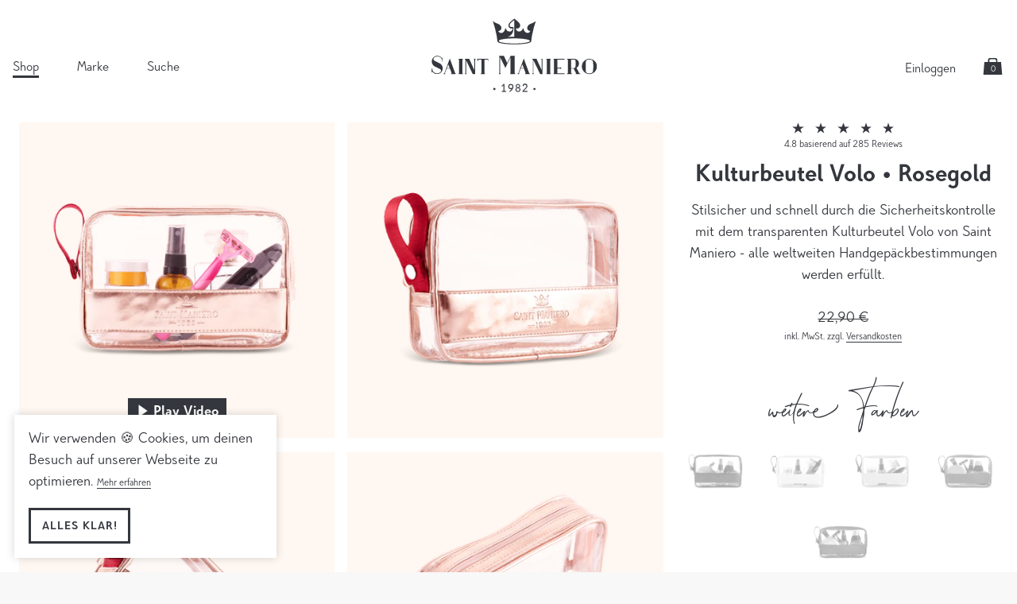

--- FILE ---
content_type: text/html; charset=utf-8
request_url: https://saintmaniero.com/collections/volo/products/kulturbeutel-volo-rosegold
body_size: 77866
content:
<!doctype html>
<html class="no-js" lang="de">
<head>
	<meta charset="utf-8">
	<meta http-equiv="X-UA-Compatible" content="IE=edge,chrome=1">
	<meta name="viewport" content="width=device-width,initial-scale=1">
<meta name="google-site-verification" content="CdnhMfoUuNFWdNhTl5ImC9ZJQXZhwsThJTueW9YmhB8" />
	<meta name="theme-color" content="#FFF"><link rel="shortcut icon" href="//saintmaniero.com/cdn/shop/t/4/assets/favicon.svg?v=132995331621262288471605862875" type="image/png"><link rel="canonical" href="https://saintmaniero.com/products/kulturbeutel-volo-rosegold"><title>Kulturbeutel Volo • Rosegold&ndash; Saint Maniero</title><meta name="description" content="Stilsicher und schnell durch die Sicherheitskontrolle mit dem transparenten Kulturbeutel Volo von Saint Maniero - alle weltweiten Handgepäckbestimmungen werden erfüllt. Handgepäck konform (erfüllt alle EU/ TSA-Richtlinien) YKK Reißverschluss (die Besten) Flacher Boden Veganes Leder Maße: 20 x 12,5 x 4 cm Volumen: 1 Lit">
	<!-- /snippets/social-meta-tags.liquid -->




<meta property="og:site_name" content="Saint Maniero">
<meta property="og:url" content="https://saintmaniero.com/products/kulturbeutel-volo-rosegold">
<meta property="og:title" content="Kulturbeutel Volo • Rosegold">
<meta property="og:type" content="product">
<meta property="og:description" content="Stilsicher und schnell durch die Sicherheitskontrolle mit dem transparenten Kulturbeutel Volo von Saint Maniero - alle weltweiten Handgepäckbestimmungen werden erfüllt. Handgepäck konform (erfüllt alle EU/ TSA-Richtlinien) YKK Reißverschluss (die Besten) Flacher Boden Veganes Leder Maße: 20 x 12,5 x 4 cm Volumen: 1 Lit">

  <meta property="og:price:amount" content="22,90">
  <meta property="og:price:currency" content="EUR">

<meta property="og:image" content="http://saintmaniero.com/cdn/shop/products/kulturbeutel-volo-rosegold-kulturbeutel-saintmaniero-746140_1200x1200.png?v=1600940909"><meta property="og:image" content="http://saintmaniero.com/cdn/shop/products/kulturbeutel-volo-rosegold-kulturbeutel-saintmaniero-579434_1200x1200.png?v=1600941112"><meta property="og:image" content="http://saintmaniero.com/cdn/shop/products/kulturbeutel-volo-rosegold-kulturbeutel-saintmaniero-712774_1200x1200.png?v=1600940850">
<meta property="og:image:secure_url" content="https://saintmaniero.com/cdn/shop/products/kulturbeutel-volo-rosegold-kulturbeutel-saintmaniero-746140_1200x1200.png?v=1600940909"><meta property="og:image:secure_url" content="https://saintmaniero.com/cdn/shop/products/kulturbeutel-volo-rosegold-kulturbeutel-saintmaniero-579434_1200x1200.png?v=1600941112"><meta property="og:image:secure_url" content="https://saintmaniero.com/cdn/shop/products/kulturbeutel-volo-rosegold-kulturbeutel-saintmaniero-712774_1200x1200.png?v=1600940850">


<meta name="twitter:card" content="summary_large_image">
<meta name="twitter:title" content="Kulturbeutel Volo • Rosegold">
<meta name="twitter:description" content="Stilsicher und schnell durch die Sicherheitskontrolle mit dem transparenten Kulturbeutel Volo von Saint Maniero - alle weltweiten Handgepäckbestimmungen werden erfüllt. Handgepäck konform (erfüllt alle EU/ TSA-Richtlinien) YKK Reißverschluss (die Besten) Flacher Boden Veganes Leder Maße: 20 x 12,5 x 4 cm Volumen: 1 Lit">

  
  <script src="https://code.jquery.com/jquery-3.5.1.min.js" integrity="sha256-9/aliU8dGd2tb6OSsuzixeV4y/faTqgFtohetphbbj0=" crossorigin="anonymous"></script>

	<script>
		var theme = {
			strings: {
				tos_agree: "Bitte bestätigen Sie die AGB und die Datenschutzerklärung"
			},
			moneyFormat: "{{amount_with_comma_separator}} €",
			moneyFormatWithCurrency: "{{amount_with_comma_separator}} €",
			settings: {
				predictiveSearchEnabled: null,
				predictiveSearchShowPrice: null,
				predictiveSearchShowVendor: null
			}
		}

		document.documentElement.className = document.documentElement.className.replace('no-js', 'js');
	</script><!-- Google Tag Manager -->
<script>(function(w,d,s,l,i){w[l]=w[l]||[];w[l].push({'gtm.start':
new Date().getTime(),event:'gtm.js'});var f=d.getElementsByTagName(s)[0],
j=d.createElement(s),dl=l!='dataLayer'?'&l='+l:'';j.async=true;j.src=
'https://www.googletagmanager.com/gtm.js?id='+i+dl;f.parentNode.insertBefore(j,f);
})(window,document,'script','dataLayer','GTM-T7WRSB2');</script>
<!-- End Google Tag Manager -->
<meta name="google-site-verification" content="DmLfgAoiIaRG52bWw3dfe-AJD20aGI4_w15OFQ627UQ" />

<!-- adensemble -->
<style>
/* @import must be at top of file, otherwise CSS will not work */
/* @import url("//hello.myfonts.net/count/3bff1e"); */

@font-face {
	font-family: 'PaniSans';
	font-style: normal;
	font-weight: normal;
	font-stretch: normal;
	src: 	url(//saintmaniero.com/cdn/shop/t/4/assets/normal_normal_normal.woff2?v=70149350546900191451605862902) format('woff2'),
			url(//saintmaniero.com/cdn/shop/t/4/assets/normal_normal_normal.woff?v=126347191124981174051605862901) format('woff');
	font-display: swap;
}

@font-face {
	font-family: 'PaniSans';
	font-style: normal;
	font-weight: bold;
	font-stretch: normal;
	src: 	url(//saintmaniero.com/cdn/shop/t/4/assets/normal_normal_bold.woff2?v=61586884805518462571605862900) format('woff2'),
			url(//saintmaniero.com/cdn/shop/t/4/assets/normal_normal_bold.woff?v=46817374818729032271605862900) format('woff');
	font-display: swap;
}

@font-face {
	font-family: 'PaniSans';
	font-style: italic;
	font-weight: bold;
	font-stretch: normal;
	src: 	url(//saintmaniero.com/cdn/shop/t/4/assets/italic_normal_bold.woff2?v=61231962011087316751605862880) format('woff2'),
			url(//saintmaniero.com/cdn/shop/t/4/assets/italic_normal_bold.woff?v=24447557215560400871605862880) format('woff');
	font-display: swap;
	}

@font-face {
	font-family: 'PaniSans';
	font-style: italic;
	font-weight: normal;
	font-stretch: normal;
	src: 	url(//saintmaniero.com/cdn/shop/t/4/assets/italic_normal_normal.woff2?v=6595034232132086591605862896) format('woff2'),
			url(//saintmaniero.com/cdn/shop/t/4/assets/italic_normal_normal.woff?v=98203749679252129241605862881) format('woff');
	font-display: swap;
}

@font-face {
	font-family: 'Katherine';
	font-weight: normal;
	font-stretch: normal;
	src: 	url(//saintmaniero.com/cdn/shop/t/4/assets/katherine.woff2?v=56059152972342145661605862897) format('woff2'),
			url(//saintmaniero.com/cdn/shop/t/4/assets/katherine.woff?v=88200261428911763931605862897) format('woff');
	/* font-display: swap; */
}

</style>
<style>
		.price.price--sold-out,del{text-decoration:line-through}*,.blocker,.control,.input,.modal,.select,html *{box-sizing:border-box}a,ins{text-decoration:none}.blocker,.flickity-page-dots,.placeholder-noblocks,.text-center,.text_center{text-align:center}a,abbr,acronym,address,applet,b,big,blockquote,body,caption,center,cite,code,dd,del,dfn,div,dl,dt,em,fieldset,font,form,h1,h2,h3,h4,h5,h6,html,i,iframe,img,ins,kbd,label,legend,li,object,ol,p,pre,q,s,samp,small,span,strike,strong,sub,sup,table,tbody,td,tfoot,th,thead,tr,tt,u,ul,var{margin:0;padding:0;border:0;outline:0;font-size:100%;vertical-align:baseline;background:0 0}ol,ul{list-style:none}blockquote,q{quotes:none}blockquote:after,blockquote:before,q:after,q:before{content:'';content:none}:focus{outline:0}table{border-collapse:collapse;border-spacing:0}/*!
 * animate.css -http://daneden.me/animate
 * Version - 3.7.0
 * Licensed under the MIT license - http://opensource.org/licenses/MIT
 *
 * Copyright (c) 2018 Daniel Eden
 */@keyframes bounce{20%,53%,80%,from,to{animation-timing-function:cubic-bezier(.215,.61,.355,1);transform:translate3d(0,0,0)}40%,43%{animation-timing-function:cubic-bezier(.755,.05,.855,.06);transform:translate3d(0,-30px,0)}70%{animation-timing-function:cubic-bezier(.755,.05,.855,.06);transform:translate3d(0,-15px,0)}90%{transform:translate3d(0,-4px,0)}}.headShake,.heartBeat{animation-timing-function:ease-in-out}.bounce{animation-name:bounce;transform-origin:center bottom}@keyframes flash{50%,from,to{opacity:1}25%,75%{opacity:0}}.flash{animation-name:flash}@keyframes pulse{from,to{transform:scale3d(1,1,1)}50%{transform:scale3d(1.05,1.05,1.05)}}.pulse{animation-name:pulse}@keyframes rubberBand{from,to{transform:scale3d(1,1,1)}30%{transform:scale3d(1.25,.75,1)}40%{transform:scale3d(.75,1.25,1)}50%{transform:scale3d(1.15,.85,1)}65%{transform:scale3d(.95,1.05,1)}75%{transform:scale3d(1.05,.95,1)}}.rubberBand{animation-name:rubberBand}@keyframes shake{from,to{transform:translate3d(0,0,0)}10%,30%,50%,70%,90%{transform:translate3d(-10px,0,0)}20%,40%,60%,80%{transform:translate3d(10px,0,0)}}.shake{animation-name:shake}@keyframes headShake{0%{transform:translateX(0)}6.5%{transform:translateX(-6px) rotateY(-9deg)}18.5%{transform:translateX(5px) rotateY(7deg)}31.5%{transform:translateX(-3px) rotateY(-5deg)}43.5%{transform:translateX(2px) rotateY(3deg)}50%{transform:translateX(0)}}.headShake{animation-name:headShake}@keyframes swing{20%{transform:rotate3d(0,0,1,15deg)}40%{transform:rotate3d(0,0,1,-10deg)}60%{transform:rotate3d(0,0,1,5deg)}80%{transform:rotate3d(0,0,1,-5deg)}to{transform:rotate3d(0,0,1,0deg)}}.swing{transform-origin:top center;animation-name:swing}@keyframes tada{from,to{transform:scale3d(1,1,1)}10%,20%{transform:scale3d(.9,.9,.9) rotate3d(0,0,1,-3deg)}30%,50%,70%,90%{transform:scale3d(1.1,1.1,1.1) rotate3d(0,0,1,3deg)}40%,60%,80%{transform:scale3d(1.1,1.1,1.1) rotate3d(0,0,1,-3deg)}}.tada{animation-name:tada}@keyframes wobble{from,to{transform:translate3d(0,0,0)}15%{transform:translate3d(-25%,0,0) rotate3d(0,0,1,-5deg)}30%{transform:translate3d(20%,0,0) rotate3d(0,0,1,3deg)}45%{transform:translate3d(-15%,0,0) rotate3d(0,0,1,-3deg)}60%{transform:translate3d(10%,0,0) rotate3d(0,0,1,2deg)}75%{transform:translate3d(-5%,0,0) rotate3d(0,0,1,-1deg)}}.wobble{animation-name:wobble}@keyframes jello{11.1%,from,to{transform:translate3d(0,0,0)}22.2%{transform:skewX(-12.5deg) skewY(-12.5deg)}33.3%{transform:skewX(6.25deg) skewY(6.25deg)}44.4%{transform:skewX(-3.125deg) skewY(-3.125deg)}55.5%{transform:skewX(1.5625deg) skewY(1.5625deg)}66.6%{transform:skewX(-.78125deg) skewY(-.78125deg)}77.7%{transform:skewX(.39063deg) skewY(.39063deg)}88.8%{transform:skewX(-.19531deg) skewY(-.19531deg)}}.jello{animation-name:jello;transform-origin:center}@keyframes heartBeat{0%,28%,70%{transform:scale(1)}14%,42%{transform:scale(1.3)}}.heartBeat{animation-name:heartBeat;animation-duration:1.3s}.bounceIn,.bounceOut,.flipOutX,.flipOutY{animation-duration:.75s}@keyframes bounceIn{20%,40%,60%,80%,from,to{animation-timing-function:cubic-bezier(.215,.61,.355,1)}0%{opacity:0;transform:scale3d(.3,.3,.3)}20%{transform:scale3d(1.1,1.1,1.1)}40%{transform:scale3d(.9,.9,.9)}60%{opacity:1;transform:scale3d(1.03,1.03,1.03)}80%{transform:scale3d(.97,.97,.97)}to{opacity:1;transform:scale3d(1,1,1)}}.bounceIn{animation-name:bounceIn}@keyframes bounceInDown{60%,75%,90%,from,to{animation-timing-function:cubic-bezier(.215,.61,.355,1)}0%{opacity:0;transform:translate3d(0,-3000px,0)}60%{opacity:1;transform:translate3d(0,25px,0)}75%{transform:translate3d(0,-10px,0)}90%{transform:translate3d(0,5px,0)}to{transform:translate3d(0,0,0)}}.bounceInDown{animation-name:bounceInDown}@keyframes bounceInLeft{60%,75%,90%,from,to{animation-timing-function:cubic-bezier(.215,.61,.355,1)}0%{opacity:0;transform:translate3d(-3000px,0,0)}60%{opacity:1;transform:translate3d(25px,0,0)}75%{transform:translate3d(-10px,0,0)}90%{transform:translate3d(5px,0,0)}to{transform:translate3d(0,0,0)}}.bounceInLeft{animation-name:bounceInLeft}@keyframes bounceInRight{60%,75%,90%,from,to{animation-timing-function:cubic-bezier(.215,.61,.355,1)}from{opacity:0;transform:translate3d(3000px,0,0)}60%{opacity:1;transform:translate3d(-25px,0,0)}75%{transform:translate3d(10px,0,0)}90%{transform:translate3d(-5px,0,0)}to{transform:translate3d(0,0,0)}}.bounceInRight{animation-name:bounceInRight}@keyframes bounceInUp{60%,75%,90%,from,to{animation-timing-function:cubic-bezier(.215,.61,.355,1)}from{opacity:0;transform:translate3d(0,3000px,0)}60%{opacity:1;transform:translate3d(0,-20px,0)}75%{transform:translate3d(0,10px,0)}90%{transform:translate3d(0,-5px,0)}to{transform:translate3d(0,0,0)}}.bounceInUp{animation-name:bounceInUp}@keyframes bounceOut{20%{transform:scale3d(.9,.9,.9)}50%,55%{opacity:1;transform:scale3d(1.1,1.1,1.1)}to{opacity:0;transform:scale3d(.3,.3,.3)}}.bounceOut{animation-name:bounceOut}@keyframes bounceOutDown{20%{transform:translate3d(0,10px,0)}40%,45%{opacity:1;transform:translate3d(0,-20px,0)}to{opacity:0;transform:translate3d(0,2000px,0)}}.bounceOutDown{animation-name:bounceOutDown}@keyframes bounceOutLeft{20%{opacity:1;transform:translate3d(20px,0,0)}to{opacity:0;transform:translate3d(-2000px,0,0)}}.bounceOutLeft{animation-name:bounceOutLeft}@keyframes bounceOutRight{20%{opacity:1;transform:translate3d(-20px,0,0)}to{opacity:0;transform:translate3d(2000px,0,0)}}.bounceOutRight{animation-name:bounceOutRight}@keyframes bounceOutUp{20%{transform:translate3d(0,-10px,0)}40%,45%{opacity:1;transform:translate3d(0,20px,0)}to{opacity:0;transform:translate3d(0,-2000px,0)}}.bounceOutUp{animation-name:bounceOutUp}@keyframes fadeIn{from{opacity:0}to{opacity:1}}.fadeIn{animation-name:fadeIn}@keyframes fadeInDown{from{opacity:0;transform:translate3d(0,-100%,0)}to{opacity:1;transform:translate3d(0,0,0)}}.fadeInDown{animation-name:fadeInDown}@keyframes fadeInDownBig{from{opacity:0;transform:translate3d(0,-2000px,0)}to{opacity:1;transform:translate3d(0,0,0)}}.fadeInDownBig{animation-name:fadeInDownBig}@keyframes fadeInLeft{from{opacity:0;transform:translate3d(-100%,0,0)}to{opacity:1;transform:translate3d(0,0,0)}}.fadeInLeft{animation-name:fadeInLeft}@keyframes fadeInLeftBig{from{opacity:0;transform:translate3d(-2000px,0,0)}to{opacity:1;transform:translate3d(0,0,0)}}.fadeInLeftBig{animation-name:fadeInLeftBig}@keyframes fadeInRight{from{opacity:0;transform:translate3d(100%,0,0)}to{opacity:1;transform:translate3d(0,0,0)}}.fadeInRight{animation-name:fadeInRight}@keyframes fadeInRightBig{from{opacity:0;transform:translate3d(2000px,0,0)}to{opacity:1;transform:translate3d(0,0,0)}}.fadeInRightBig{animation-name:fadeInRightBig}@keyframes fadeInUp{from{opacity:0;transform:translate3d(0,100%,0)}to{opacity:1;transform:translate3d(0,0,0)}}.fadeInUp{animation-name:fadeInUp}@keyframes fadeInUpBig{from{opacity:0;transform:translate3d(0,2000px,0)}to{opacity:1;transform:translate3d(0,0,0)}}.fadeInUpBig{animation-name:fadeInUpBig}@keyframes fadeOut{from{opacity:1}to{opacity:0}}.fadeOut{animation-name:fadeOut}@keyframes fadeOutDown{from{opacity:1}to{opacity:0;transform:translate3d(0,100%,0)}}.fadeOutDown{animation-name:fadeOutDown}@keyframes fadeOutDownBig{from{opacity:1}to{opacity:0;transform:translate3d(0,2000px,0)}}.fadeOutDownBig{animation-name:fadeOutDownBig}@keyframes fadeOutLeft{from{opacity:1}to{opacity:0;transform:translate3d(-100%,0,0)}}.fadeOutLeft{animation-name:fadeOutLeft}@keyframes fadeOutLeftBig{from{opacity:1}to{opacity:0;transform:translate3d(-2000px,0,0)}}.fadeOutLeftBig{animation-name:fadeOutLeftBig}@keyframes fadeOutRight{from{opacity:1}to{opacity:0;transform:translate3d(100%,0,0)}}.fadeOutRight{animation-name:fadeOutRight}@keyframes fadeOutRightBig{from{opacity:1}to{opacity:0;transform:translate3d(2000px,0,0)}}.fadeOutRightBig{animation-name:fadeOutRightBig}@keyframes fadeOutUp{from{opacity:1}to{opacity:0;transform:translate3d(0,-100%,0)}}.fadeOutUp{animation-name:fadeOutUp}@keyframes fadeOutUpBig{from{opacity:1}to{opacity:0;transform:translate3d(0,-2000px,0)}}.fadeOutUpBig{animation-name:fadeOutUpBig}@keyframes flip{from{transform:perspective(400px) scale3d(1,1,1) translate3d(0,0,0) rotate3d(0,1,0,-360deg);animation-timing-function:ease-out}40%{transform:perspective(400px) scale3d(1,1,1) translate3d(0,0,150px) rotate3d(0,1,0,-190deg);animation-timing-function:ease-out}50%{transform:perspective(400px) scale3d(1,1,1) translate3d(0,0,150px) rotate3d(0,1,0,-170deg);animation-timing-function:ease-in}80%{transform:perspective(400px) scale3d(.95,.95,.95) translate3d(0,0,0) rotate3d(0,1,0,0deg);animation-timing-function:ease-in}to{transform:perspective(400px) scale3d(1,1,1) translate3d(0,0,0) rotate3d(0,1,0,0deg);animation-timing-function:ease-in}}.animated.flip{-webkit-backface-visibility:visible;backface-visibility:visible;animation-name:flip}@keyframes flipInX{from{transform:perspective(400px) rotate3d(1,0,0,90deg);animation-timing-function:ease-in;opacity:0}40%{transform:perspective(400px) rotate3d(1,0,0,-20deg);animation-timing-function:ease-in}60%{transform:perspective(400px) rotate3d(1,0,0,10deg);opacity:1}80%{transform:perspective(400px) rotate3d(1,0,0,-5deg)}to{transform:perspective(400px)}}.flipInX{-webkit-backface-visibility:visible!important;backface-visibility:visible!important;animation-name:flipInX}.flipInY,.flipOutX{-webkit-backface-visibility:visible!important}@keyframes flipInY{from{transform:perspective(400px) rotate3d(0,1,0,90deg);animation-timing-function:ease-in;opacity:0}40%{transform:perspective(400px) rotate3d(0,1,0,-20deg);animation-timing-function:ease-in}60%{transform:perspective(400px) rotate3d(0,1,0,10deg);opacity:1}80%{transform:perspective(400px) rotate3d(0,1,0,-5deg)}to{transform:perspective(400px)}}.flipInY{backface-visibility:visible!important;animation-name:flipInY}@keyframes flipOutX{from{transform:perspective(400px)}30%{transform:perspective(400px) rotate3d(1,0,0,-20deg);opacity:1}to{transform:perspective(400px) rotate3d(1,0,0,90deg);opacity:0}}.flipOutX{animation-name:flipOutX;backface-visibility:visible!important}@keyframes flipOutY{from{transform:perspective(400px)}30%{transform:perspective(400px) rotate3d(0,1,0,-15deg);opacity:1}to{transform:perspective(400px) rotate3d(0,1,0,90deg);opacity:0}}.flipOutY{-webkit-backface-visibility:visible!important;backface-visibility:visible!important;animation-name:flipOutY}@keyframes lightSpeedIn{from{transform:translate3d(100%,0,0) skewX(-30deg);opacity:0}60%{transform:skewX(20deg);opacity:1}80%{transform:skewX(-5deg)}to{transform:translate3d(0,0,0)}}.lightSpeedIn{animation-name:lightSpeedIn;animation-timing-function:ease-out}@keyframes lightSpeedOut{from{opacity:1}to{transform:translate3d(100%,0,0) skewX(30deg);opacity:0}}.lightSpeedOut{animation-name:lightSpeedOut;animation-timing-function:ease-in}@keyframes rotateIn{from{transform-origin:center;transform:rotate3d(0,0,1,-200deg);opacity:0}to{transform-origin:center;transform:translate3d(0,0,0);opacity:1}}.rotateIn{animation-name:rotateIn}@keyframes rotateInDownLeft{from{transform-origin:left bottom;transform:rotate3d(0,0,1,-45deg);opacity:0}to{transform-origin:left bottom;transform:translate3d(0,0,0);opacity:1}}.rotateInDownLeft{animation-name:rotateInDownLeft}@keyframes rotateInDownRight{from{transform-origin:right bottom;transform:rotate3d(0,0,1,45deg);opacity:0}to{transform-origin:right bottom;transform:translate3d(0,0,0);opacity:1}}.rotateInDownRight{animation-name:rotateInDownRight}@keyframes rotateInUpLeft{from{transform-origin:left bottom;transform:rotate3d(0,0,1,45deg);opacity:0}to{transform-origin:left bottom;transform:translate3d(0,0,0);opacity:1}}.rotateInUpLeft{animation-name:rotateInUpLeft}@keyframes rotateInUpRight{from{transform-origin:right bottom;transform:rotate3d(0,0,1,-90deg);opacity:0}to{transform-origin:right bottom;transform:translate3d(0,0,0);opacity:1}}.rotateInUpRight{animation-name:rotateInUpRight}@keyframes rotateOut{from{transform-origin:center;opacity:1}to{transform-origin:center;transform:rotate3d(0,0,1,200deg);opacity:0}}.rotateOut{animation-name:rotateOut}@keyframes rotateOutDownLeft{from{transform-origin:left bottom;opacity:1}to{transform-origin:left bottom;transform:rotate3d(0,0,1,45deg);opacity:0}}.rotateOutDownLeft{animation-name:rotateOutDownLeft}@keyframes rotateOutDownRight{from{transform-origin:right bottom;opacity:1}to{transform-origin:right bottom;transform:rotate3d(0,0,1,-45deg);opacity:0}}.rotateOutDownRight{animation-name:rotateOutDownRight}@keyframes rotateOutUpLeft{from{transform-origin:left bottom;opacity:1}to{transform-origin:left bottom;transform:rotate3d(0,0,1,-45deg);opacity:0}}.rotateOutUpLeft{animation-name:rotateOutUpLeft}@keyframes rotateOutUpRight{from{transform-origin:right bottom;opacity:1}to{transform-origin:right bottom;transform:rotate3d(0,0,1,90deg);opacity:0}}.rotateOutUpRight{animation-name:rotateOutUpRight}@keyframes hinge{0%{transform-origin:top left;animation-timing-function:ease-in-out}20%,60%{transform:rotate3d(0,0,1,80deg);transform-origin:top left;animation-timing-function:ease-in-out}40%,80%{transform:rotate3d(0,0,1,60deg);transform-origin:top left;animation-timing-function:ease-in-out;opacity:1}to{transform:translate3d(0,700px,0);opacity:0}}.hinge{animation-duration:2s;animation-name:hinge}@keyframes jackInTheBox{from{opacity:0;transform:scale(.1) rotate(30deg);transform-origin:center bottom}50%{transform:rotate(-10deg)}70%{transform:rotate(3deg)}to{opacity:1;transform:scale(1)}}.jackInTheBox{animation-name:jackInTheBox}@keyframes rollIn{from{opacity:0;transform:translate3d(-100%,0,0) rotate3d(0,0,1,-120deg)}to{opacity:1;transform:translate3d(0,0,0)}}.rollIn{animation-name:rollIn}@keyframes rollOut{from{opacity:1}to{opacity:0;transform:translate3d(100%,0,0) rotate3d(0,0,1,120deg)}}.rollOut{animation-name:rollOut}@keyframes zoomIn{from{opacity:0;transform:scale3d(.3,.3,.3)}50%{opacity:1}}.zoomIn{animation-name:zoomIn}@keyframes zoomInDown{from{opacity:0;transform:scale3d(.1,.1,.1) translate3d(0,-1000px,0);animation-timing-function:cubic-bezier(.55,.055,.675,.19)}60%{opacity:1;transform:scale3d(.475,.475,.475) translate3d(0,60px,0);animation-timing-function:cubic-bezier(.175,.885,.32,1)}}.zoomInDown{animation-name:zoomInDown}@keyframes zoomInLeft{from{opacity:0;transform:scale3d(.1,.1,.1) translate3d(-1000px,0,0);animation-timing-function:cubic-bezier(.55,.055,.675,.19)}60%{opacity:1;transform:scale3d(.475,.475,.475) translate3d(10px,0,0);animation-timing-function:cubic-bezier(.175,.885,.32,1)}}.zoomInLeft{animation-name:zoomInLeft}@keyframes zoomInRight{from{opacity:0;transform:scale3d(.1,.1,.1) translate3d(1000px,0,0);animation-timing-function:cubic-bezier(.55,.055,.675,.19)}60%{opacity:1;transform:scale3d(.475,.475,.475) translate3d(-10px,0,0);animation-timing-function:cubic-bezier(.175,.885,.32,1)}}.zoomInRight{animation-name:zoomInRight}@keyframes zoomInUp{from{opacity:0;transform:scale3d(.1,.1,.1) translate3d(0,1000px,0);animation-timing-function:cubic-bezier(.55,.055,.675,.19)}60%{opacity:1;transform:scale3d(.475,.475,.475) translate3d(0,-60px,0);animation-timing-function:cubic-bezier(.175,.885,.32,1)}}.zoomInUp{animation-name:zoomInUp}@keyframes zoomOut{from{opacity:1}50%{opacity:0;transform:scale3d(.3,.3,.3)}to{opacity:0}}.zoomOut{animation-name:zoomOut}@keyframes zoomOutDown{40%{opacity:1;transform:scale3d(.475,.475,.475) translate3d(0,-60px,0);animation-timing-function:cubic-bezier(.55,.055,.675,.19)}to{opacity:0;transform:scale3d(.1,.1,.1) translate3d(0,2000px,0);transform-origin:center bottom;animation-timing-function:cubic-bezier(.175,.885,.32,1)}}.zoomOutDown{animation-name:zoomOutDown}@keyframes zoomOutLeft{40%{opacity:1;transform:scale3d(.475,.475,.475) translate3d(42px,0,0)}to{opacity:0;transform:scale(.1) translate3d(-2000px,0,0);transform-origin:left center}}.zoomOutLeft{animation-name:zoomOutLeft}@keyframes zoomOutRight{40%{opacity:1;transform:scale3d(.475,.475,.475) translate3d(-42px,0,0)}to{opacity:0;transform:scale(.1) translate3d(2000px,0,0);transform-origin:right center}}.zoomOutRight{animation-name:zoomOutRight}@keyframes zoomOutUp{40%{opacity:1;transform:scale3d(.475,.475,.475) translate3d(0,60px,0);animation-timing-function:cubic-bezier(.55,.055,.675,.19)}to{opacity:0;transform:scale3d(.1,.1,.1) translate3d(0,-2000px,0);transform-origin:center bottom;animation-timing-function:cubic-bezier(.175,.885,.32,1)}}.zoomOutUp{animation-name:zoomOutUp}@keyframes slideInDown{from{transform:translate3d(0,-100%,0);visibility:visible}to{transform:translate3d(0,0,0)}}.slideInDown{animation-name:slideInDown}@keyframes slideInLeft{from{transform:translate3d(-100%,0,0);visibility:visible}to{transform:translate3d(0,0,0)}}.slideInLeft{animation-name:slideInLeft}@keyframes slideInRight{from{transform:translate3d(100%,0,0);visibility:visible}to{transform:translate3d(0,0,0)}}.slideInRight{animation-name:slideInRight}@keyframes slideInUp{from{transform:translate3d(0,100%,0);visibility:visible}to{transform:translate3d(0,0,0)}}.slideInUp{animation-name:slideInUp}@keyframes slideOutDown{from{transform:translate3d(0,0,0)}to{visibility:hidden;transform:translate3d(0,100%,0)}}.slideOutDown{animation-name:slideOutDown}@keyframes slideOutLeft{from{transform:translate3d(0,0,0)}to{visibility:hidden;transform:translate3d(-100%,0,0)}}.slideOutLeft{animation-name:slideOutLeft}@keyframes slideOutRight{from{transform:translate3d(0,0,0)}to{visibility:hidden;transform:translate3d(100%,0,0)}}.slideOutRight{animation-name:slideOutRight}@keyframes slideOutUp{from{transform:translate3d(0,0,0)}to{visibility:hidden;transform:translate3d(0,-100%,0)}}.slideOutUp{animation-name:slideOutUp}.animated{animation-duration:1s;animation-fill-mode:both}.animated.infinite{animation-iteration-count:infinite}.animated.delay-1s{animation-delay:1s}.animated.delay-2s{animation-delay:2s}.animated.delay-3s{animation-delay:3s}.animated.delay-4s{animation-delay:4s}.animated.delay-5s{animation-delay:5s}.animated.fast{animation-duration:.8s}.animated.faster{animation-duration:.5s}.animated.slow{animation-duration:2s}.animated.slower{animation-duration:3s}@media (print),(prefers-reduced-motion){.animated{animation:unset!important;transition:none!important}}.input{-webkit-appearance:none;-moz-appearance:none;appearance:none;width:100%;margin:0 0 .9rem;padding:.6rem;background:#fff;border:1px solid #bbb;box-shadow:inset 0 1px 3px rgba(0,0,0,.05);border-radius:0;outline:0;resize:vertical;transition:border-color .3s ease}.input[disabled]{border-color:#c8c8c8;background-color:#f2f2f2;box-shadow:none;cursor:not-allowed}.input:focus{border-color:#0c69d6}.control__input{position:absolute;opacity:0;pointer-events:none}.control__label{display:block;position:relative;padding-left:calc(20px + .6rem);will-change:transform}.control__label::after,.control__label::before{content:'';position:absolute;top:calc(50% - 10px);left:0;width:20px;height:20px;border:1px solid transparent}.control__label::before{border-color:#bbb;box-shadow:inset 0 1px 3px rgba(0,0,0,.05);background:#fff;background-size:0}.control__label::after{background-size:60%;background-repeat:no-repeat;background-position:center;transform:scale(0);transition:transform .3s ease;will-change:transform}.control__input[type=radio]+.control__label::before{border-radius:100%}.control__input[type=radio]+.control__label::after{background-image:url(data:image/svg+xml,%3Csvg%20version%3D%221.1%22%20xmlns%3D%22http%3A//www.w3.org/2000/svg%22%20xmlns%3Axlink%3D%22http%3A//www.w3.org/1999/xlink%22%20x%3D%220%22%20y%3D%220%22%20width%3D%22512%22%20height%3D%22512%22%20viewBox%3D%220%200%20512%20512%22%20xml%3Aspace%3D%22preserve%22%3E%3Cpath%20fill%3D%22%23000%22%20d%3D%22M256%2C464c114.9%2C0%2C208-93.1%2C208-208c0-114.9-93.1-208-208-208C141.1%2C48%2C48%2C141.1%2C48%2C256C48%2C370.9%2C141.1%2C464%2C256%2C464z%22/%3E%3C/svg%3E)}.control__input[type=checkbox]+.control__label::after{background-image:url(data:image/svg+xml,%3Csvg%20version%3D%221.1%22%20xmlns%3D%22http%3A//www.w3.org/2000/svg%22%20xmlns%3Axlink%3D%22http%3A//www.w3.org/1999/xlink%22%20x%3D%220%22%20y%3D%220%22%20width%3D%22512%22%20height%3D%22512%22%20viewBox%3D%220%200%20512%20512%22%20xml%3Aspace%3D%22preserve%22%3E%3Cpath%20fill%3D%22%23000%22%20d%3D%22M461.6%2C109.6l-54.9-43.3c-1.7-1.4-3.8-2.4-6.2-2.4c-2.4%2C0-4.6%2C1-6.3%2C2.5L194.5%2C323c0%2C0-78.5-75.5-80.7-77.7c-2.2-2.2-5.1-5.9-9.5-5.9c-4.4%2C0-6.4%2C3.1-8.7%2C5.4c-1.7%2C1.8-29.7%2C31.2-43.5%2C45.8c-0.8%2C0.9-1.3%2C1.4-2%2C2.1c-1.2%2C1.7-2%2C3.6-2%2C5.7c0%2C2.2%2C0.8%2C4%2C2%2C5.7l2.8%2C2.6c0%2C0%2C139.3%2C133.8%2C141.6%2C136.1c2.3%2C2.3%2C5.1%2C5.2%2C9.2%2C5.2c4%2C0%2C7.3-4.3%2C9.2-6.2L462%2C121.8c1.2-1.7%2C2-3.6%2C2-5.8C464%2C113.5%2C463%2C111.4%2C461.6%2C109.6z%22/%3E%3C/svg%3E)}.control__input[type=checkbox][disabled]+.control__label,.control__input[type=radio][disabled]+.control__label{cursor:not-allowed}.control__input[type=checkbox][disabled]+.control__label::before,.control__input[type=radio][disabled]+.control__label::before{border-color:#c8c8c8;background-color:#f2f2f2;box-shadow:none}.control__input:checked+.control__label::after{transform:scale(1)}.select{-webkit-appearance:none;-moz-appearance:none;appearance:none;margin:0 0 .9rem;padding:.6rem;width:100%;background:url(data:image/svg+xml,%3Csvg%20version%3D%221.1%22%20xmlns%3D%22http%3A//www.w3.org/2000/svg%22%20xmlns%3Axlink%3D%22http%3A//www.w3.org/1999/xlink%22%20x%3D%220%22%20y%3D%220%22%20width%3D%22512%22%20height%3D%22512%22%20viewBox%3D%220%200%20512%20512%22%20xml%3Aspace%3D%22preserve%22%3E%3Cpath%20fill%3D%22%23000%22%20d%3D%22M256%2C298.3L256%2C298.3L256%2C298.3l174.2-167.2c4.3-4.2%2C11.4-4.1%2C15.8%2C0.2l30.6%2C29.9c4.4%2C4.3%2C4.5%2C11.3%2C0.2%2C15.5L264.1%2C380.9c-2.2%2C2.2-5.2%2C3.2-8.1%2C3c-3%2C0.1-5.9-0.9-8.1-3L35.2%2C176.7c-4.3-4.2-4.2-11.2%2C0.2-15.5L66%2C131.3c4.4-4.3%2C11.5-4.4%2C15.8-0.2L256%2C298.3z%22/%3E%3C/svg%3E) no-repeat #fff;background-size:12px;background-position:calc(100% - .6rem) center;border:1px solid #bbb;box-shadow:inset 0 1px 3px rgba(0,0,0,.05);border-radius:0;outline:0}.select[disabled]{border-color:#c8c8c8;background-color:#f2f2f2;box-shadow:none;cursor:not-allowed}.select:focus{border-color:#0c69d6}.select::-ms-expand{display:none}.placeholder-svg{display:block;fill:rgba(0,0,0,.35);background-color:rgba(0,0,0,.1);width:100%;height:100%;max-width:100%;max-height:100%;border:1px solid rgba(0,0,0,.2)}.placeholder-svg--small{width:480px}.placeholder-noblocks{padding:40px}.placeholder-background{position:absolute;top:0;right:0;bottom:0;left:0}.hide,.label-hidden,.visually-hidden,.visually_hidden{position:absolute!important;overflow:hidden;clip:rect(0 0 0 0);height:1px;width:1px;margin:-1px;padding:0;border:0}.placeholder-background .icon{border:0}.clearfix::after{content:'';display:table;clear:both}.js-focus-hidden:focus{outline:0}.no-placeholder .label-hidden,.visually-shown{position:inherit!important;overflow:auto;clip:auto;width:auto;height:auto;margin:0}.no-js:not(html){display:none}.no-js .no-js:not(html){display:block}.no-js .js,.supports-no-cookies:not(html){display:none}html.supports-no-cookies .supports-no-cookies:not(html){display:block}html.supports-no-cookies .supports-cookies{display:none}.rte img{height:auto}.rte ul ul{list-style:circle}.rte ul ul ul{list-style:square}.text-center .rte ol,.text-center .rte ul,.text-center.rte ol,.text-center.rte ul{margin-left:0;list-style-position:inside}.rte-table{max-width:100%;overflow:auto;-webkit-overflow-scrolling:touch}.rte__video-wrapper{position:relative;overflow:hidden;max-width:100%;padding-bottom:56.25%;height:0;height:auto}.rte__video-wrapper iframe{position:absolute;top:0;left:0;width:100%;height:100%}.rte__table-wrapper{max-width:100%;overflow:auto;-webkit-overflow-scrolling:touch}.flickity-viewport,.imgwrap,html.modal_open,html.modal_open body{overflow:hidden}/*! Flickity v2.1.2
https://flickity.metafizzy.co
---------------------------------------------- */.flickity-enabled{position:relative}.flickity-enabled:focus{outline:0}.flickity-viewport{position:relative;height:100%}.flickity-slider{position:absolute;width:100%;height:100%}.flickity-enabled.is-draggable{-webkit-tap-highlight-color:transparent;tap-highlight-color:transparent;-webkit-user-select:none;-ms-user-select:none;user-select:none}.flickity-enabled.is-draggable .flickity-viewport{cursor:move;cursor:grab}.flickity-enabled.is-draggable .flickity-viewport.is-pointer-down{cursor:grabbing}.flickity-button{position:absolute;background:rgba(255,255,255,.75);border:none;color:#333}.flickity-button:hover{background:#fff;cursor:pointer}.flickity-button:focus{outline:0;box-shadow:0 0 0 5px #19F}.flickity-button:active{opacity:.6}.flickity-button:disabled{cursor:auto;pointer-events:none}.flickity-button-icon{fill:#333}.flickity-prev-next-button{top:50%;transform:translateY(-50%)}.flickity-rtl .flickity-prev-next-button.previous{left:auto;right:10px}.flickity-rtl .flickity-prev-next-button.next{right:auto;left:10px}.flickity-prev-next-button .flickity-button-icon{position:absolute;left:20%;top:20%;width:60%;height:60%}.flickity-page-dots{position:absolute;width:100%;padding:0;margin:0;list-style:none;line-height:1}.flickity-rtl .flickity-page-dots{direction:rtl}.flickity-page-dots .dot{display:inline-block;width:10px;opacity:.25;cursor:pointer}.flickity-page-dots .dot.is-selected{opacity:1}.blocker{position:fixed;top:0;right:0;bottom:0;left:0;width:100%;height:100%;overflow:auto;z-index:1}.blocker:before{content:"";display:inline-block;height:100%;vertical-align:middle;margin-right:-.05em}.blocker.behind{background-color:transparent}.modal{display:none;vertical-align:middle;position:relative;z-index:2}.modal a.close-modal{position:absolute;display:block;text-indent:-9999px}.modal-spinner{display:none;position:fixed;top:50%;left:50%;transform:translateY(-50%) translateX(-50%);padding:12px 16px;border-radius:5px;background-color:#111;height:20px}.modal-spinner>div{border-radius:100px;background-color:#fff;height:20px;width:2px;margin:0 1px;display:inline-block;animation:sk-stretchdelay 1.2s infinite ease-in-out}.modal-spinner .rect2{animation-delay:-1.1s}.modal-spinner .rect3{animation-delay:-1s}.modal-spinner .rect4{animation-delay:-.9s}@keyframes sk-stretchdelay{0%,100%,40%{transform:scaleY(.5);-webkit-transform:scaleY(.5)}20%{transform:scaleY(1);-webkit-transform:scaleY(1)}}#admin-bar-iframe{display:none!important}body{font-family:PaniSans,sans-serif;font-size:18px;line-height:1.5;color:#34373D;background:#F8F8F8}.container{width:100%;max-width:calc(1440px);margin:auto;padding:0 1rem}.container>.f_wrap{margin-left:-.5rem;margin-right:-.5rem}.container.container--wide{max-width:100%}.f_wrap{display:-ms-flexbox;display:flex}.f_wrap>*{margin:0 calc(.5rem)}.f_wrap.f_wrap--wrap{-ms-flex-wrap:wrap;flex-wrap:wrap}.f_wrap.f_wrap--stretch{-ms-flex-pack:justify;justify-content:space-between}.f_wrap.f_wrap--center{-ms-flex-pack:center;justify-content:center}.f_wrap.f_wrap--inside{margin-left:-.5rem;margin-right:-.5rem}@media only screen and (max-width:768px){.f_wrap.f_wrap--scroll{-ms-flex-wrap:nowrap;flex-wrap:nowrap;overflow-x:auto;-ms-scroll-snap-type:x mandatory;scroll-snap-type:x mandatory;margin-left:-1.5em;margin-right:-1.5em;padding-left:1em;padding-right:1em}.f_wrap.f_wrap--scroll>*{width:70vw;-ms-flex:none;flex:none;scroll-snap-align:center}.f_wrap.f_wrap--scroll>:last-child{width:calc(70vw + 1.5em);border-right:1.5em solid #fff}}@media only screen and (min-width:768px){.f_wrap.f_wrap--scroll_desktop{-ms-flex-wrap:nowrap;flex-wrap:nowrap;overflow-x:auto;-ms-scroll-snap-type:none;scroll-snap-type:none}.f_wrap.f_wrap--scroll_desktop>*{-ms-flex:none;flex:none}.f_wrap.f_wrap--scroll_desktop>:last-child{border-right:1.5em solid #fff}.f_wrap.f_wrap--scroll_desktop::-webkit-scrollbar-track{background-color:#fff}.f_wrap.f_wrap--scroll_desktop::-webkit-scrollbar{height:10px;background-color:#fff;border-radius:4px;-webkit-appearance:none}.f_wrap.f_wrap--scroll_desktop::-webkit-scrollbar-thumb{box-shadow:inset 0 0 0 3.5px #fff;background-color:#34373D}}.visually-hidden{display:none;visibility:hidden}*,html *{max-height:1000000px}*{-webkit-font-smoothing:antialiased;text-rendering:optimizeLegibility}@media only screen and (max-width:768px){#mobile_marker,.no_smart{display:none;visibility:hidden}.m_grid-1{width:100%/6/1 - 3.226%;width:calc(1*100%/6 - .5rem - .5rem);margin:0 3.226/2%;margin:0 calc(.5rem)}.m_grid-2{width:100%/6/2 - 3.226%;width:calc(2*100%/6 - .5rem - .5rem);margin:0 3.226/2%;margin:0 calc(.5rem)}.m_grid-3{width:100%/6/3 - 3.226%;width:calc(3*100%/6 - .5rem - .5rem);margin:0 3.226/2%;margin:0 calc(.5rem)}.m_grid-4{width:100%/6/4 - 3.226%;width:calc(4*100%/6 - .5rem - .5rem);margin:0 3.226/2%;margin:0 calc(.5rem)}.m_grid-5{width:100%/6/5 - 3.226%;width:calc(5*100%/6 - .5rem - .5rem);margin:0 3.226/2%;margin:0 calc(.5rem)}.m_grid-6{width:100%/6/6 - 3.226%;width:calc(6*100%/6 - .5rem - .5rem);margin:0 3.226/2%;margin:0 calc(.5rem)}.f_wrap.f_wrap--mobilecolumn{-ms-flex-direction:column;flex-direction:column}}@media only screen and (min-width:768px){.no_desktop{display:none!important;visibility:hidden}.d_grid-1{width:100%/12/1 - 3.226%;width:calc(1*100%/12 - .5rem - .5rem);margin:0 3.226/2%;margin:0 calc(.5rem)}.d_grid-2{width:100%/12/2 - 3.226%;width:calc(2*100%/12 - .5rem - .5rem);margin:0 3.226/2%;margin:0 calc(.5rem)}.d_grid-3{width:100%/12/3 - 3.226%;width:calc(3*100%/12 - .5rem - .5rem);margin:0 3.226/2%;margin:0 calc(.5rem)}.d_grid-4{width:100%/12/4 - 3.226%;width:calc(4*100%/12 - .5rem - .5rem);margin:0 3.226/2%;margin:0 calc(.5rem)}.d_grid-5{width:100%/12/5 - 3.226%;width:calc(5*100%/12 - .5rem - .5rem);margin:0 3.226/2%;margin:0 calc(.5rem)}.d_grid-6{width:100%/12/6 - 3.226%;width:calc(6*100%/12 - .5rem - .5rem);margin:0 3.226/2%;margin:0 calc(.5rem)}.d_grid-7{width:100%/12/7 - 3.226%;width:calc(7*100%/12 - .5rem - .5rem);margin:0 3.226/2%;margin:0 calc(.5rem)}.d_grid-8{width:100%/12/8 - 3.226%;width:calc(8*100%/12 - .5rem - .5rem);margin:0 3.226/2%;margin:0 calc(.5rem)}.d_grid-9{width:100%/12/9 - 3.226%;width:calc(9*100%/12 - .5rem - .5rem);margin:0 3.226/2%;margin:0 calc(.5rem)}.d_grid-10{width:100%/12/10 - 3.226%;width:calc(10*100%/12 - .5rem - .5rem);margin:0 3.226/2%;margin:0 calc(.5rem)}.d_grid-11{width:100%/12/11 - 3.226%;width:calc(11*100%/12 - .5rem - .5rem);margin:0 3.226/2%;margin:0 calc(.5rem)}.d_grid-12{width:100%/12/12 - 3.226%;width:calc(12*100%/12 - .5rem - .5rem);margin:0 3.226/2%;margin:0 calc(.5rem)}}#preview-bar-iframe{height:3px!important}#preview-bar-iframe:hover{height:60px!important}html{scroll-padding:var(--header_height);scroll-behavior:smooth;padding-bottom:0!important}.ly-languages-switcher{display:none!important}a{color:inherit}.rte ol,.rte ul,ol.list,ul.list{margin:1em 0;list-style:none}.rte ol li,.rte ul li,ol.list li,ul.list li{margin:.25em 0;padding-left:1.5em;position:relative}.rte ol li:before,.rte ul li:before,ol.list li:before,ul.list li:before{content:url('https:////saintmaniero.com/cdn/shop/t/4/assets/icon_square.svg?v=183202631392991615631605862879');width:1em;height:auto;display:inline-block;position:absolute;left:0}.rte ol{counter-reset:ol}.rte ol li{counter-increment:ol}.rte ol li:before{content:counter(ol) "."}.list.list--checkmarks,.rte .list--checkmarks{list-style:none}.list.list--checkmarks li:before,.rte .list--checkmarks li:before{content:url('https:////saintmaniero.com/cdn/shop/t/4/assets/icon_checkmark.svg?v=45031318154289981341605862877')}.list.list--horizontal{display:-ms-flexbox;display:flex;-ms-flex-wrap:wrap;flex-wrap:wrap}.list.list--horizontal.--centered{-ms-flex-pack:center;justify-content:center}.list.list--horizontal li{margin:.25em .5em}.flex_table{padding:1em 0}.flex_table .flex_table_foot,.flex_table .flex_table_head,.flex_table .flex_table_row{display:-ms-flexbox;display:flex;margin:.5em 0}.flex_table .flex_table_foot>div,.flex_table .flex_table_head>div,.flex_table .flex_table_row>div{-ms-flex:1;flex:1}.flex_table .flex_table_foot{margin:.5em 0}.flex_table .flex_table_head{font-weight:700}.rte table{table-layout:fixed;width:100%}.rte table th{text-align:left;font-weight:700}.rte table tr:not(:last-child){border-bottom:1px solid #34373D}.rte table td,.rte table th{padding:.5em 0}hr{border:none;margin:1em 0}hr:not(.hr--clear){border-bottom:1px solid #34373D}hr.hr--small{margin:1em auto;width:60%}.normalize_fontsize{font-size:1rem}.font--signature,.shopify-policy__title h1,.signature{font-family:Katherine,serif}.font--versal,.linklist_title,.section_label{text-transform:uppercase}.drawer.drawer_menu .menu_footer,.font--medium,.footer_menu ul,.product_upsell_container .upsell_form,.usp_list .usp strong{font-size:.889em}.btn.btn--small,.day_icon,.drawer_card .drawer_card_title,.drawer_header .cart_usp_list,.font--small,.note--small.shopify-challenge__container,.note.note--small,.section_label,.signature_subtitle,input.btn--small[type=submit]{font-size:.778em}#header .icon_cart .item_count,.address_card .cta_wrap,.address_card .order_info,.address_card .order_info li a.txt_btn--small,.btn.btn--smaller,.font--smaller,.order_card .order_info,.order_card .order_info li a.txt_btn--small,.pagination span.next,.pagination span.prev,.text_btn.txt_btn--small,.txt_btn.txt_btn--small,blockquote cite,input.btn--smaller[type=submit],small{font-size:.667em}h1,h2,h3,h4,h5,h6{font-weight:400}.h1,.h2,.h3,.h4,.h5,.h6,.linklist_title,.review_count,.rte h1,.rte h2,.rte h3,.rte h4,.rte h5,.rte h6,.shopify-challenge__container .shopify-challenge__message{font-weight:700;line-height:1;margin-bottom:.5em}.rte h1,.rte h2,.rte h3,.rte h4,.rte h5,.rte h6{margin-top:2em;margin-bottom:1em}.h1,.rte h1{font-size:1.667em}.h2,.review_count,.rte h2{font-size:1.333em}.h3,.rte h3,.shopify-challenge__container .shopify-challenge__message{font-size:1.222em}.h4,.rte h4{font-size:1.111em}.h5,.h6,.linklist_title,.rte h5,.rte h6{font-size:1em}.shopify-policy__title h1,.signature{display:block;text-align:center;font-size:4.167em;font-weight:400}.shopify-policy__title h1.signature--medium,.signature.signature--medium{font-size:3.611em}@media only screen and (min-width:768px){.shopify-policy__title h1.signature--hr,.signature.signature--hr{max-width:40%;min-width:320px;margin:auto}}.shopify-policy__title h1.signature--hr>*,.signature.signature--hr>*{background:#fff;position:relative;padding:0 .25em}.shopify-policy__title h1.signature--hr:before,.signature.signature--hr:before{content:'';display:block;width:100%;height:1px;background:currentColor;position:relative;top:.75em}.signature_subtitle{font-weight:700;text-transform:uppercase;display:block;margin-bottom:-2em}.divider_headline{text-align:center}.divider_headline>*{display:inline;background:#fff;position:relative;padding:0 .25em}.divider_headline:before{content:'';display:block;width:100%;height:1px;background:currentColor;position:relative;top:.65em}p{margin-bottom:.5em}::selection{background:#34373D;color:#fff}.text_center{text-align:center}.rte p{margin-bottom:1em}.rte p.no_margin{margin-bottom:0}.rte .tabstop{min-width:40%;display:inline-block}.rte a:not(.btn){border-bottom:1px solid currentColor}.footer_menu ul li a,.link--stylized{border-bottom:1px solid transparent;transition:all .2s ease-in}.footer_menu ul li a:hover,.link--stylized:hover{border-color:currentColor}blockquote{font-style:italic;font-size:1.333em;text-align:center}blockquote:before{content:'\201e'}blockquote:after{content:'\201c'}.boxed_text,.collection_card .collection_headline{background:#fff;padding:.5em .5em .3em}button,input[type=submit]{border:none;border-radius:none;margin:0;padding:0;width:auto;overflow:visible;background:0 0;color:inherit;font:inherit;line-height:normal;-webkit-appearance:none}.btn,input[type=submit]{display:-ms-inline-flexbox;display:inline-flex;-ms-flex-align:center;align-items:center;-ms-flex-pack:center;justify-content:center;white-space:nowrap;border-radius:0;padding:1.5em 2.5em 1.3em;text-transform:uppercase;font-size:1em;font-weight:700;letter-spacing:.07em;line-height:1;transition:all .2s;cursor:pointer;background:#34373D;border:2px solid #34373D;color:#fff}.btn svg.icon,input[type=submit] svg.icon{margin-right:.5em}.btn:active,.btn:focus,.btn:hover,input[type=submit]:active,input[type=submit]:focus,input[type=submit]:hover{background-color:#24272B;border-color:#24272B}.btn.btn--secondary,input[type=submit].btn--secondary{background:0 0;color:currentColor;border:2.8px solid currentColor}.btn.btn--secondary:hover,input[type=submit].btn--secondary:hover{border-color:#24272B;background:#F8F8F8}.btn.btn--secondary:active,.btn.btn--secondary:focus,input[type=submit].btn--secondary:active,input[type=submit].btn--secondary:focus{border-color:#24272B;background:#24272B;color:#fff}.btn.btn--fancy,input[type=submit].btn--fancy{background:#fff;color:currentColor;border:2.8px solid currentColor;outline:#fff solid 4px}.btn.btn--fancy:hover,input[type=submit].btn--fancy:hover{border-color:#24272B;background:#F8F8F8}.btn.btn--fancy:active,.btn.btn--fancy:focus,input[type=submit].btn--fancy:active,input[type=submit].btn--fancy:focus{border-color:#24272B;background:#24272B;color:#fff}.btn.btn--ghost,input[type=submit].btn--ghost{background:0 0;color:currentColor;border:1px solid transparent}.btn.btn--ghost:hover,input[type=submit].btn--ghost:hover{border-color:#F8F8F8}.btn.btn--ghost:active,.btn.btn--ghost:focus,input[type=submit].btn--ghost:active,input[type=submit].btn--ghost:focus{border-color:#34373D}.btn.btn--disabled,.btn:disabled,input[type=submit].btn--disabled,input[type=submit]:disabled{background:#fff;border-color:currentColor;color:#34373D;opacity:.3;cursor:not-allowed}.btn.btn--disabled:hover,.btn:disabled:hover,input[type=submit].btn--disabled:hover,input[type=submit]:disabled:hover{background:inherit;border-color:inherit}.btn.btn--big,.btn.btn--large,input[type=submit].btn--big,input[type=submit].btn--large{font-size:1em}.btn.btn--medium,.btn.btn--small,input[type=submit].btn--medium,input[type=submit].btn--small{padding:1em 1em .8em}.btn.btn--smaller,input[type=submit].btn--smaller{padding:.4em .4em .23em}.address_card .order_info li a,.order_card .order_info li a,.text_btn,.txt_btn{border-bottom:2px solid currentColor;cursor:pointer}.address_card .order_info li a:hover,.order_card .order_info li a:hover,.text_btn:hover,.txt_btn:hover{border-color:#FF8000}.address_card .order_info li a:active,.address_card .order_info li a:focus,.order_card .order_info li a:active,.order_card .order_info li a:focus,.text_btn:active,.text_btn:focus,.txt_btn:active,.txt_btn:focus{color:#FF8000;border-color:#FF8000}.docs-title{font-size:.65em;text-transform:uppercase;opacity:.5;margin-bottom:1em;margin-top:4em}.docs-title:first-child{margin-top:0}.lorem{color:#db7093}button,input,option,select,textarea{font-family:inherit;font-size:inherit;color:inherit}input.input,select.select,textarea.input{border:1px solid #34373D;box-shadow:none;padding:.75rem .75rem .55rem;margin-bottom:0;background:0 0}input.input:focus,select.select:focus,textarea.input:focus{border-color:currentColor;outline:#34373D solid 1px}input.input:disabled,select.select:disabled,textarea.input:disabled{border-color:#34373D;background:#fff}input.input.select--noborder,select.select.select--noborder,textarea.input.select--noborder{background-size:.8em;padding-left:0;padding-right:0}input.input.select--noborder,input.input.select--noborder:focus,select.select.select--noborder,select.select.select--noborder:focus,textarea.input.select--noborder,textarea.input.select--noborder:focus{border:none;outline:0}select.select{background:url('https:////saintmaniero.com/cdn/shop/t/4/assets/chachet_down.svg?v=129343265790348387941605862868') center right 1em no-repeat;background-size:1em}.control{margin:1em 0}.control .control_set{margin:.5em 0}.control .control__label{text-transform:none;font-size:1em;font-weight:400;position:relative}.control .control__label:before{border:2px solid #34373D;width:1em;height:1em;top:0}.control .control__label:after{border:2px solid transparent;width:1em;height:1em;top:0;background-size:90%}.control .control__input[type=radio]:checked+.control__label:after{transform:scale(0)}.control .control__input[type=radio]:checked+.control__label:before{background:#34373D;box-shadow:inset 0 0 0 2px #fff}.control.control--single_check .control__label{font-weight:400}.form_set{margin:1em 0;position:relative}.form_set label{letter-spacing:.07em;text-transform:none;font-weight:400}.form_set ::-webkit-input-placeholder,.form_set ::placeholder{color:rgba(52,55,61,.5)}.form_set label.error{color:#FF2300;font-weight:700}.form_set label.error::-webkit-input-placeholder,.form_set label.error::placeholder{color:#FF2300}.form_set label.error+input,.form_set label.error+textarea{border-color:#FF2300;color:#FF2300}.form_set label.error+input:focus,.form_set label.error+textarea:focus{outline-color:#FF2300}.form_set.is_focused label{font-weight:700}.form_cta_set{display:-ms-flexbox;display:flex;-ms-flex-pack:justify;justify-content:space-between;-ms-flex-align:end;align-items:flex-end}.form_cta_set.--reverse{-ms-flex-direction:row-reverse;flex-direction:row-reverse;-ms-flex-align:start;align-items:flex-start}.form_cta_set .control{margin:0}.form_cta_set .control label{margin-bottom:0}.form_cta_wrap{display:-ms-flexbox;display:flex}.form_cta_wrap.align--right{-ms-flex-pack:end;justify-content:flex-end}@media only screen and (max-width:768px){.form_cta_set{-ms-flex-direction:column;flex-direction:column;-ms-flex-align:start;align-items:flex-start}.form_cta_set .control,.form_cta_set>*{margin:1em 0}.form_cta_set.mobile--reverse{-ms-flex-direction:column-reverse;flex-direction:column-reverse}}div.fake_legend,label,legend{display:-ms-flexbox;display:flex;-ms-flex-direction:row;flex-direction:row;-ms-flex-pack:justify;justify-content:space-between;-webkit-justify-content:space-between;width:100%;margin-bottom:.5em;text-transform:uppercase;font-size:.778em}div.fake_legend>*,label>*,legend>*{display:inline-block}div.fake_legend.label--underline,label.label--underline,legend.label--underline{border-bottom:1px solid #34373D;padding:.125em 0}div.fake_legend.label--cta_inline,label.label--cta_inline,legend.label--cta_inline{-ms-flex-pack:justify;justify-content:space-between}div.fake_legend.label--cta_inline a,div.fake_legend.label--cta_inline span,label.label--cta_inline a,label.label--cta_inline span,legend.label--cta_inline a,legend.label--cta_inline span{display:inline-block;border-bottom:1px solid #34373D;padding:.125em 0}div.fake_legend.label--cta_inline span,label.label--cta_inline span,legend.label--cta_inline span{-ms-flex:1;flex:1;margin-right:2em}div.fake_legend.label--colorswatches,label.label--colorswatches,legend.label--colorswatches{-ms-flex-pack:start;justify-content:flex-start}div.fake_legend.label--colorswatches>:first-child,label.label--colorswatches>:first-child,legend.label--colorswatches>:first-child{margin-right:.5em}div.fake_legend .label_info,label .label_info,legend .label_info{font-weight:400}.form_swatches{font-size:1em}.form_swatches label{display:inline-block;border:none;margin-right:.5em;cursor:pointer}.form_swatches label input[type=radio],.form_swatches label span.value{display:none;visibility:hidden}.form_swatches.form_swatches--margin{margin:1em 0}.form_swatches.form_swatches--circles label{width:1.9em;height:1.9em;border-radius:50%;border:1px solid #fff;box-shadow:inset 0 0 0 2px #fff}.form_swatches.form_swatches--circles label.checked{border-color:currentColor}.form_swatches.form_swatches--circles_text label{width:3em;height:3em;font-size:18px;margin:.4em .8em .4em 0;display:-ms-inline-flexbox;display:inline-flex;-ms-flex-align:center;align-items:center;-ms-flex-pack:center;justify-content:center;border-radius:50%;border:1px solid currentColor;box-shadow:inset 0 0 0 .8px currentColor}.form_swatches.form_swatches--circles_text label.checked,.form_swatches.form_swatches--circles_text label:hover{border-color:#fff;box-shadow:inset 0 0 0 1px #fff;background:#fff;color:#34373D}.form_swatches.form_swatches--text label{width:auto;border-bottom:1px solid transparent;font-weight:400;font-size:1em;margin-top:.5em}.form_swatches.form_swatches--text label:hover{color:#34373D;border-color:currentColor}.form_swatches.form_swatches--text label.checked{color:#34373D;border-color:currentColor;font-weight:700}.form--side_labels .form_set{display:-ms-flexbox;display:flex;-ms-flex-align:center;align-items:center}.form--side_labels .form_set label{-ms-flex:1;flex:1;font-size:1rem;text-transform:uppercase}.form--side_labels .form_set input,.form--side_labels .form_set select,.form--side_labels .form_set textarea{-ms-flex:2;flex:2}.form--nolabels .form_set label{display:none}.form--nolabels .form_set .form_set{margin:1.5em 0}svg.icon{width:1em;height:1em}svg.icon,svg.icon path{fill:currentColor!important}.inline_icon svg.icon{position:relative;top:3px}.icon_list li{display:inline-block;margin:.5em}.icon_list li svg.icon{width:auto;height:1em}.fake_icon{display:block;background:currentColor;padding:.25em;line-height:1;height:1em}.fake_icon span{color:#fff;text-transform:uppercase;font-size:.5em;display:block}.language_switcher{display:-ms-flexbox;display:flex;text-transform:uppercase}.language_switcher li{border-bottom:1px solid transparent;margin-left:.75em}.language_switcher li.active,.language_switcher li:hover{border-color:currentColor}.note,.shopify-challenge__container{background:#fff;color:rgba(52,55,61,.3);border:1px solid rgba(52,55,61,.3);box-shadow:0 0 0 3px #fff,0 0 0 4px rgba(52,55,61,.3);padding:1em;margin:1em 0;text-align:center}.note--hidden.shopify-challenge__container,.note.note--hidden,.note:empty,.shopify-challenge__container:empty{display:none}.note--success.shopify-challenge__container,.note.note--success{border-color:#89D487;color:#89D487;box-shadow:0 0 0 3px #fff,0 0 0 4px #89D487}.note--error.shopify-challenge__container,.note.note--error{border-color:#FF2300;color:#FF2300;box-shadow:0 0 0 3px #fff,0 0 0 4px #FF2300}.note--error.shopify-challenge__container ul,.note.note--error ul{list-style:disc inside}.note--small.shopify-challenge__container,.note.note--small{letter-spacing:.075em;padding:.5em .5em .02em}.pagination{display:-ms-flexbox;display:flex;-ms-flex-align:center;align-items:center;-ms-flex-pack:center;justify-content:center;line-height:1;margin:2em 0}.pagination span{display:block;background:#fff;margin:.5em}.pagination span.page{border:1px solid #34373D}.pagination span a{display:block;padding:.5em .5em .2em}.pagination span.current{padding:.5em .5em .2em;background:#34373D;color:#fff}.pagination span:hover.current{background:rgba(52,55,61,.8);color:#fff}.pagination span.next,.pagination span.prev{text-transform:uppercase}.pagination span.prev{margin-right:1.5em}.pagination span.next{margin-left:1.5em}.price.price--compare{color:rgba(52,55,61,.5);margin-right:.5em}.price.price--sale{position:relative}.price.price--sale:after{content:url('https:////saintmaniero.com/cdn/shop/t/4/assets/underlined.svg?v=17527380406741691911605862905');display:block;position:absolute;top:.75em;left:0;width:4em}.imgwrap.color--allblack,.imgwrap.color--black,.imgwrap.color--brown,.imgwrap.color--grey,.imgwrap.color--silver,.product_upsell_container.color--allblack,.product_upsell_container.color--black,.product_upsell_container.color--brown,.product_upsell_container.color--grey,.product_upsell_container.color--silver{color:#F8F8F8}.imgwrap.color--mint,.product_upsell_container.color--mint{color:#eafce9}.imgwrap.color--purple,.product_upsell_container.color--purple{color:#f2f1fc}.imgwrap.color--salmon,.product_upsell_container.color--salmon{color:#fff4f0}.imgwrap.color--sahara,.product_upsell_container.color--sahara{color:#fdf8eb}.imgwrap.color--pink,.product_upsell_container.color--pink{color:#fff4f2}.imgwrap.color--green,.product_upsell_container.color--green{color:#d9fbf1}.imgwrap.color--rosegold,.product_upsell_container.color--rosegold{color:#fff7f1}.imgwrap.color--cappuccino,.product_upsell_container.color--cappuccino{color:#fcf6f1}.imgwrap.color--coral,.product_upsell_container.color--coral{color:#ffefee}.imgwrap.color--navy,.product_upsell_container.color--navy{color:#ffeee7}.imgwrap.color--red,.product_upsell_container.color--red{color:#ebf5ff}.imgwrap.color--olive,.product_upsell_container.color--olive{color:#fdf8eb}.product_card_flag{color:#34373D;position:absolute;top:-1.9em;left:-1em}.product_card_flag svg.icon{width:4.2em;height:4.2em}.product_card_flag.flag--sale{color:#FF8000}.product_card_flag.flag--sold-out svg.icon{width:5.2em;height:3.2em}.product_card .product_card_flag.flag--sold-out{top:unset;bottom:1.5em;left:50%;margin-left:-2.6em}@media only screen and (max-width:768px){.product_card_flag{top:-1.5em}.product_card_flag svg.icon{width:3.2em;height:3.2em}.product_card_flag.flag--sold-out svg.icon{width:4.2em;height:2.6em}.product_card .product_card_flag.flag--sold-out{margin-left:-2.1em}}.quantity_controls{display:-ms-inline-flexbox;display:inline-flex;border:1px solid #F8F8F8}.quantity_controls input{width:2.5em;text-align:center;font-weight:700;border-color:transparent;padding:.2em .2em 0;-moz-appearance:textfield}.quantity_controls input.input,.quantity_controls input:focus{outline:0;border-color:transparent}.quantity_controls .button{text-align:center;font-weight:700;width:2em;-ms-flex:1;flex:1;padding-top:.2em;display:-ms-flexbox;display:flex;-ms-flex-align:center;align-items:center;-ms-flex-pack:center;justify-content:center;cursor:pointer}.imgwrap,.imgwrap img{display:block}.quantity_controls .button:hover{color:#34373D}.quantity_controls input[type=number]::-webkit-inner-spin-button,.quantity_controls input[type=number]::-webkit-outer-spin-button{-webkit-appearance:none;margin:0}.imgwrap{padding-bottom:100%;width:100%;position:relative;text-align:left!important;color:#F8F8F8;background-color:currentColor}.imgwrap img,.missing_image{position:absolute;width:100%}.imgwrap.imgwrap--cover img{object-fit:cover;height:100%}.imgwrap.loading--spinner{background-image:url('https:////saintmaniero.com/cdn/shop/t/4/assets/loading--spinner.svg?v=123058166010914587281605862898');background-repeat:no-repeat;background-position:center center}@media only screen and (min-width:768px){.imgwrap.imgwrap--desktop_square{padding-bottom:100%!important}}.imgwrap img.lazyload,.imgwrap img.lazyloading{opacity:0}.imgwrap img.lazyloaded{opacity:1;transition:opacity .3s;background:currentColor}.missing_image{color:#34373D;background-color:#F8F8F8;display:-ms-flexbox;display:flex;-ms-flex-align:center;align-items:center;-ms-flex-pack:center;justify-content:center;top:0;bottom:0}.missing_image svg.icon{height:4em;width:4em}.imgwrap__fitted{width:100%;height:100%}.imgwrap__fitted img{width:100%;height:100%;object-fit:cover}.imgwrap__fitted.loading--fadein img{opacity:0;transition:opacity ease .15s}.imgwrap__fitted.loading--fadein img.lazyloaded{opacity:1}.mediawrap{background:rgba(52,55,61,.1);width:100%;-ms-flex-item-align:center;-ms-grid-row-align:center;align-self:center;position:relative}.mediawrap>*{position:absolute}.mediawrap video{width:100%;display:block}.mediawrap iframe{width:100%;height:100%}.mediawrap .media_thumbnail{position:absolute;width:100%;height:100%;z-index:1;background-size:cover;background-repeat:no-repeat;display:-ms-flexbox;display:flex;-ms-flex-pack:center;justify-content:center;-ms-flex-align:center;align-items:center;cursor:pointer}.mediawrap .media_thumbnail:hover .play_btn{transform:scale(1.1)}.mediawrap .media_thumbnail .play_btn{width:4em;height:4em;border-radius:50%;display:-ms-flexbox;display:flex;-ms-flex-pack:center;justify-content:center;-ms-flex-align:center;align-items:center;background:#fff;transition:all .2s ease}.mediawrap .media_thumbnail .play_btn svg.icon{width:1.5em;height:1.5em}@media only screen and (max-width:768px){.imgwrap.imgwrap--mobile_square{padding-bottom:100%!important}.mediawrap .media_thumbnail{display:none}}#footer,.saintmaniero_border{border-top:3px solid #34373D;box-shadow:inset 0 6px 0 0 #fff,0 -6px 0 0 #fff}#header .mega_menu .mega_dropdown,.saintmaniero_border--bottom{border-bottom:3px solid #34373D;box-shadow:inset 0 -6px 0 0 #fff,0 6px 0 0 #fff}.saintmaniero_border--full{border:3px solid #fff;box-shadow:0 0 0 3px #34373D,0 0 0 6px #fff}.background--1,.customer_feedback_container,.display_card{background:#F8F8F8}.mediawrap.mediawrap--video,.youtube_wrapper{position:relative;padding-bottom:56.25%!important}.mediawrap.mediawrap--video iframe,.youtube_wrapper iframe{width:100%;height:100%;position:absolute}.accordion_toggle{background:url('https:////saintmaniero.com/cdn/shop/t/4/assets/chachet_down.svg?v=129343265790348387941605862868') center right no-repeat;background-size:1em}.accordion_toggle.active{background:url('https:////saintmaniero.com/cdn/shop/t/4/assets/chachet_up.svg?v=79266639989876831901605862869') center right no-repeat;background-size:1em}.accordion_content{display:none}.accordion_content.accordion_content--open{display:block}.article_card>*{margin-top:.5em;margin-bottom:.5em}.card_list{padding-top:.5em;padding-bottom:.5em}.card_list li{margin-top:1em;margin-bottom:1em}.card_list.card_list--grid{display:-ms-grid;display:grid;-ms-grid-columns:(1fr) [12];grid-template-columns:repeat(12,1fr);grid-gap:1em;grid-auto-rows:1fr;grid-auto-flow:dense}.card_list.card_list--grid .product_card{-ms-grid-column-span:3;grid-column-end:span 3;-ms-grid-row-span:1;grid-row-end:span 1;width:auto;margin:0}.card_list.card_list--grid .lifestyle_card{-ms-grid-column-span:6;grid-column-end:span 6;-ms-grid-row-span:1;grid-row-end:span 1;margin:0 0 1em}.collection_card{display:-ms-flexbox;display:flex;-ms-flex-direction:column-reverse;flex-direction:column-reverse;-ms-flex-pack:end;justify-content:flex-end}.collection_card .imgwrap{padding-bottom:0;height:100%}.collection_card .collection_headline{position:absolute;top:.5em;left:.5em;color:#34373D}#cookie_notice,.feedback_card{position:fixed;background:#fff}.collection_card--btn a{background:#F8F8F8;padding:1em;display:-ms-flexbox;display:flex;-ms-flex-direction:column;flex-direction:column;-ms-flex-pack:center;justify-content:center;-ms-flex-align:center;align-items:center;text-align:center;height:100%;font-weight:700;text-transform:uppercase}.collection_card--btn a svg.icon{width:4em;height:auto}.collection_list_wrapper .card_list{margin-bottom:3em}.collection_list_wrapper .card_list:last-child,.collection_list_wrapper .card_list:only-child{margin-bottom:0}.imgwrap--squence img{width:35%;top:25%;left:20%;background:0 0!important}.imgwrap--squence picture:nth-child(2) img{left:30%;top:30%}.imgwrap--squence picture:nth-child(3) img{left:40%;top:35%}#cookie_notice{z-index:9999;left:1em;bottom:1em;width:calc(100 - $margin - $margin);max-width:330px;padding:1em;box-shadow:0 0 10px rgba(52,55,61,.2)}#cookie_notice.hidden{display:none}@media only screen and (max-width:768px){.card_list.card_list--grid{-ms-grid-columns:(1fr) [6];grid-template-columns:repeat(6,1fr)}.card_list.card_list--grid .product_card{-ms-grid-column-span:3;grid-column-end:span 3;-ms-grid-row-span:1;grid-row-end:span 1}.card_list.card_list--grid .lifestyle_card{-ms-grid-column-span:6;grid-column-end:span 6;-ms-grid-row-span:1;grid-row-end:span 1}#cookie_notice{padding-bottom:0;max-width:100%;text-align:center;left:0;bottom:0}#cookie_notice>:last-child{margin-bottom:1em}}.display_card{display:-ms-flexbox;display:flex}.display_card .desc,.display_card .quote{-ms-flex:3;flex:3;-ms-flex-item-align:center;-ms-grid-row-align:center;align-self:center;text-align:center;padding:1em}.display_card .image{width:100%/6/2 - 3.226%;width:calc(2*100%/6 - .5rem - .5rem);margin:0;-ms-flex:2;flex:2}.display_card.display_card--promise .desc{-ms-flex-item-align:start;align-self:flex-start;text-align:left;padding:2em}.display_card.display_card--promise .desc .h4{text-transform:uppercase;margin-bottom:1em}@media only screen and (min-width:768px){.display_list--alternate .display_card:nth-child(2n){-ms-flex-direction:row-reverse;flex-direction:row-reverse}}@media only screen and (max-width:768px){.display_card--mobile-column{-ms-flex-direction:column-reverse;flex-direction:column-reverse}.display_card--mobile-column .image{width:100%;margin-left:0;margin-right:0}.display_card.display_card--promise{margin-right:1rem;-ms-flex-direction:column-reverse;flex-direction:column-reverse}.display_card.display_card--promise .image{width:100%;margin-left:0;margin-right:0}.display_card.display_card--promise .desc{padding:1em;width:100%}.display_card.display_card--promise .desc p{font-size:.9em}.display_list--scroll{display:-ms-flexbox;display:flex;-ms-flex-wrap:nowrap;flex-wrap:nowrap;overflow-x:auto;-ms-scroll-snap-type:x mandatory;scroll-snap-type:x mandatory}.display_list--scroll>*{width:70vw;-ms-flex:none;flex:none;scroll-snap-align:center}}.drawer_card{width:30vw}.drawer_card .drawer_card_title{display:block;text-align:center;margin:.5em 0}.drawer_mega_menu .menu_lvl--3 li.drawer_card{margin:0 calc(.5rem)}.drawer_card_list{padding:.5em 0}.f_wrap.f_wrap--scroll.drawer_card_list>*{width:34vw;-ms-flex:none;flex:none;scroll-snap-align:center}.f_wrap.f_wrap--scroll.drawer_card_list>:last-child{width:calc(34vw + 1.5em);border-right:1.5em solid #fff}@media only screen and (min-width:768px){.f_wrap.f_wrap--scroll.drawer_card_list>*{width:29%}.f_wrap.f_wrap--scroll.drawer_card_list>:last-child{width:calc(29% + 1.5em)}}.feedback_card{top:calc(var(--header_height) + 1em);right:1em;z-index:9;width:calc(100% - 2em);max-width:390px;box-shadow:0 0 10px rgba(52,55,61,.2);padding:1em}.feedback_card--product{display:-ms-flexbox;display:flex;-ms-flex-direction:column-reverse;flex-direction:column-reverse}.feedback_card--product .apc_body{display:-ms-flexbox;display:flex;-ms-flex-align:center;align-items:center}.feedback_card--product .apc_body .apc_image{width:90px;margin-right:1em}.feedback_card--product .apc_body .apc_image .imgwrap{color:transparent}.feedback_card--product .apc_head{display:-ms-flexbox;display:flex;-ms-flex-align:center;align-items:center;margin-bottom:0}.feedback_card--product .apc_head svg.icon{margin-right:.5em}@media only screen and (max-width:768px){.flickity_slider_mobile{margin:0;padding:0}.flickity_slider_mobile li{width:100%}.flickity_slider_mobile li:before,.flickity_slider_mobile li:not(:first-child){display:none}.flickity_slider_mobile .flickity-slider li{display:block}.flickity_slider_mobile .flickity-slider li .mediawrap.mediawrap--video{height:100vw}.flickity_slider_mobile .flickity-page-dots li{display:inline-block}}.flickity-page-dots{z-index:0;display:-ms-flexbox;display:flex;bottom:-2px}.flickity-page-dots .dot{background:#fff;border-radius:0;-ms-flex:1;flex:1;height:2px;margin:0}.flickity-page-dots .dot.is-selected{background:#34373D}.flickity-button:disabled{opacity:0}.flickity-prev-next-button{display:-ms-flexbox;display:flex;-ms-flex-align:center;align-items:center;-ms-flex-pack:center;justify-content:center;width:5em;height:5em;border-radius:100%;color:#34373D;background-color:rgba(255,255,255,.5)}.flickity-prev-next-button .flickity-button-icon{display:none}.flickity-prev-next-button:focus,.flickity-prev-next-button:hover{background-color:rgba(255,255,255,.7)}.flickity-prev-next-button.next:before,.flickity-prev-next-button.previous:before{content:' ';background:currentColor;width:1em;height:1em;display:block;margin:0 1em}.flickity-prev-next-button.next{right:-2.5em;-ms-flex-pack:start;justify-content:flex-start}.flickity-prev-next-button.next:before{-webkit-mask:url('https:////saintmaniero.com/cdn/shop/t/4/assets/chache_right.svg?v=115220028063096141261605862871') no-repeat center bottom;mask:url('https:////saintmaniero.com/cdn/shop/t/4/assets/chache_right.svg?v=115220028063096141261605862871') no-repeat center bottom;-webkit-mask-size:100%;mask-size:100%;-webkit-mask-position:center;mask-position:center}.flickity-prev-next-button.previous{left:-2.5em;-ms-flex-pack:end;justify-content:flex-end}.flickity-prev-next-button.previous:before{-webkit-mask:url('https:////saintmaniero.com/cdn/shop/t/4/assets/chache_left.svg?v=73074907502224752371605862870') no-repeat center bottom;mask:url('https:////saintmaniero.com/cdn/shop/t/4/assets/chache_left.svg?v=73074907502224752371605862870') no-repeat center bottom;-webkit-mask-size:100%;mask-size:100%;-webkit-mask-position:center;mask-position:center}.image_grid{display:-ms-flexbox;display:flex;-ms-flex-wrap:wrap;flex-wrap:wrap}.image_grid.image_grid--1x1 .image_grid_image{width:100%}.image_grid.image_grid--2x2 .image_grid_image{width:50%}.insta_story_wrapper{padding-top:2em;padding-bottom:4em}.insta_story{position:relative;background:#F8F8F8;margin:0 3em}.insta_story video{display:block;width:100%;height:auto}.video--toggle_sound+.sound_control{background:#fff;border-radius:50%;width:2em;height:2em;display:-ms-flexbox;display:flex;-ms-flex-align:center;align-items:center;-ms-flex-pack:center;justify-content:center;position:absolute;bottom:1em;right:1em}.video--toggle_sound+.sound_control .off{display:none}.video--muted+.sound_control .off,.video--toggle_sound+.sound_control .on{display:-ms-flexbox;display:flex;-ms-flex-item-align:center;align-self:center}.video--muted+.sound_control .on{display:none}@media only screen and (max-width:768px){.insta_story_wrapper{width:calc(100% + 2em);margin-left:-1em;margin-right:-1em;margin-bottom:2em}}.lifestyle_card{display:none;background-position:center;background-size:cover}.section_label{letter-spacing:.075em;font-weight:400;display:block;margin-bottom:1em}.logo_list li{display:inline-block;margin:.25em .5em}.logo_list svg.icon{height:32px;width:auto}.logo_list.logo_list--large li{margin:.5em 1em}.logo_list.logo_list--press li:last-child{display:block}.logo_list.logo_list--trust svg.icon{height:50px;width:auto}.logo_list.logo_list--trust img{mix-blend-mode:multiply}.logo_list.logo_list--carttrust{text-align:center;margin-top:.5em}.logo_list.logo_list--carttrust svg.icon{height:42px;width:auto}@media only screen and (min-width:768px){.desktop--horizontal_list{display:-ms-flexbox;display:flex;-ms-flex-align:center;align-items:center;-ms-flex-pack:center;justify-content:center}.desktop--horizontal_list .section_label{margin-bottom:0;margin-right:2em}.desktop--horizontal_list .logo_list li{margin:.25em 2em}.desktop--horizontal_list .logo_list.logo_list--press li:last-child{display:inline-block}.modal{min-height:40vh}}.blocker{background:rgba(0,0,0,.5);padding:0}.modal{width:100%;max-width:800px;height:auto;background:#fff;-ms-flex-direction:column;flex-direction:column;-ms-flex-pack:center;justify-content:center;text-align:left;padding:1em;transition:height .3s ease-in}.modal .close-modal{top:0;right:0;width:2em;height:2em;background:url('https:////saintmaniero.com/cdn/shop/t/4/assets/close.svg?v=111380650962747176231605862872') center center no-repeat;background-size:1.2em}.modal .close-modal:hover{background-color:#FF2300}.modal #main_content{padding:0}.modal.loading{background:url('https:////saintmaniero.com/cdn/shop/t/4/assets/loading--spinner.svg?v=123058166010914587281605862898') center center no-repeat #fff}.orders{margin:2em 0}.orders .orders_head{font-weight:700}.orders .order,.orders .orders_head{display:-ms-flexbox;display:flex;margin:.5em 0}.orders .order>*,.orders .orders_head>*{-ms-flex:1;flex:1}.orders .order:not(:last-child){border-bottom:1px solid currentColor}.orders .order_foot{display:-ms-flexbox;display:flex;-ms-flex-pack:justify;justify-content:space-between}@media only screen and (max-width:768px){.modal{width:calc(100vw - 1em);height:calc(100vh - 1em);padding:.5em}.modal.modal--youtube{height:auto}.modal .close-modal{width:1em;height:1em;background-size:.8em;background-color:#fff}.orders{white-space:nowrap;overflow-x:scroll}.orders .order>*,.orders .orders_head>*{-ms-flex:1;flex:1;white-space:nowrap;padding-right:1em;min-width:9em}}.address_card,.order_card{margin-top:1em;margin-bottom:1em;border:1px solid #F8F8F8;padding:1em}.address_card .order_info li,.order_card .order_info li{display:-ms-flexbox;display:flex;-ms-flex-pack:justify;justify-content:space-between}.address_card.default_address{border-color:#FF8000}.address_card .cta_wrap{margin-top:2em}.product_card{position:relative}.product_card .color_count{position:absolute;right:0;padding:1em;transition:.2s all ease-in;opacity:0;color:#34373D}.colors_list li .imgwrap,.size_compare_list li .imgwrap,.size_compare_list li>a .imgwrap{color:transparent}.product_card .product_card_meta{display:-ms-flexbox;display:flex;-ms-flex-direction:column;flex-direction:column;-ms-flex-align:center;align-items:center;text-align:center;padding-top:1em}.product_color_select{margin:2em 0;display:-ms-flexbox;display:flex;-ms-flex-direction:column;flex-direction:column}@media only screen and (min-width:768px){.product_card:hover .color_count{opacity:1}.colors_list{-ms-flex-wrap:wrap;flex-wrap:wrap;-ms-flex-pack:center;justify-content:center}}.product_description_tabs{text-align:left}.product_description_tabs .rte>:first-child{margin-top:0}@media only screen and (max-width:768px){.colors_list{width:100vw;-ms-flex-wrap:nowrap;flex-wrap:nowrap;overflow-x:scroll;-ms-scroll-snap-type:x mandatory;scroll-snap-type:x mandatory;margin-left:-1em!important;margin-right:-1em!important;padding-left:1em;padding-right:1em}.colors_list>*{width:24vw;-ms-flex:none;flex:none;scroll-snap-align:start}.colors_list>:first-child{width:calc(25vw + 1em);border-left:1em solid #fff}.colors_list>:last-child{width:calc(25vw + 1em);border-right:1em solid #fff}.product_description_tabs{margin-left:-1em;margin-right:-1em}.tabs_header{display:-ms-flexbox;display:flex}.tabs_header>*{-ms-flex:1;flex:1}.tabs_header .tabs_outside_control{padding:.5em 1em;text-transform:uppercase}.tabs_header .tabs_outside_control.active{background:#F8F8F8;font-weight:700}.tabs_content{padding:1em;background:#F8F8F8}.tabs_content>:not(.active){display:none}}@media only screen and (min-width:768px){.tabs_content>*{border-bottom:1px solid #34373D}.tabs_content>:first-child{border-top:1px solid #34373D}.tabs_content>:not(.active) .rte{display:none}.tabs_content .rte{padding-bottom:1em}.tabs_inside_control{padding:1em 0 .7em;cursor:pointer;font-weight:700;text-transform:uppercase;background:url('https:////saintmaniero.com/cdn/shop/t/4/assets/chachet_down.svg?v=129343265790348387941605862868') center right 1em no-repeat;background-size:1em}.active .tabs_inside_control{background:url('https:////saintmaniero.com/cdn/shop/t/4/assets/chachet_up.svg?v=79266639989876831901605862869') center right 1em no-repeat;background-size:1em}.customer_feedback_container{box-shadow:1em 0 0 0 #F8F8F8}}.product_size_select{margin-top:2em}.size_compare_list li,.size_compare_list li>a{display:-ms-flexbox;display:flex;-ms-flex-direction:column;flex-direction:column}.size_compare_list li:after{content:'';display:block;height:3px;width:2.3em;-ms-flex-item-align:center;-ms-grid-row-align:center;align-self:center;margin-top:.5em}.size_compare_list li.active:after{background:#34373D}.product_upsell_container{color:#F8F8F8;background:currentColor;padding:1em;margin:2em 0;text-align:left}.announcement_bar p,.product_upsell_container .upsell_form .control label{margin-bottom:0}.product_upsell_container *{color:#34373D}.product_upsell_container .imgwrap,.product_upsell_container .imgwrap img{color:transparent}.product_upsell_container .upsell_card{display:-ms-flexbox;display:flex;-ms-flex-pack:justify;justify-content:space-between}.product_upsell_container .upsell_card_image{width:140px}.product_upsell_container .upsell_form{display:-ms-flexbox;display:flex;-ms-flex-pack:justify;justify-content:space-between}.product_upsell_container .upsell_form>*{width:auto;min-width:35%}.product_upsell_container .upsell_form select{padding:0}.product_upsell_container .upsell_form .control{margin:0}.shopify-payment-button{-ms-flex-item-align:center;-ms-grid-row-align:center;align-self:center}.shopify-payment-button__button--unbranded{border-radius:0!important;text-transform:uppercase;letter-spacing:.05em}.shopify-payment-button__button--hidden{display:none!important}form.single_input_form{position:relative;padding:1em 0}form.single_input_form .form_set{display:-ms-flexbox;display:flex;width:100%;margin:0}form.single_input_form .form_set input{width:100%;border-top-right-radius:0;border-bottom-right-radius:0}form.single_input_form .form_set .btn{padding:0 1em}form.single_input_form .form_set .btn span{position:relative;top:3px}.autosuggest_list{position:absolute;background:#fff;width:100%;z-index:1}.autosuggest_list:empty{display:none}.autosuggest_list li{margin:.5em 0;padding:0 .5em;cursor:pointer}.autosuggest_list li:hover{color:#FF8000}.social_sharing_list{display:-ms-flexbox;display:flex;-ms-flex-pack:justify;justify-content:space-between}div.stamped-container[data-widget-style],div[data-widget-style] div.stamped-container{max-width:100%!important;margin-top:0!important;margin-bottom:0!important}.stamped-header{display:none!important}.stamped-container{font-family:inherit!important}[data-widget-style=profile] .stamped-review>.stamped-review-content{min-height:0!important;border-left:none!important}#stamped-main-widget [data-widget-style=profile] div.stamped-review-product{border-top:none!important}[data-widget-style=profile] .stamped-review{border:none!important;background:#F8F8F8}#stamped-main-widget [data-widget-style=profile] div.stamped-review-product:before,#stamped-main-widget [data-widget-style=profile] div.stamped-review-product>*{display:none!important;opacity:0}#stamped-badge-title,.stamped-location-flag{display:none}#stamped-reviews-widget{font-family:inherit!important}#stamped-badge-total{font-size:inherit!important}ul.line_items{display:-ms-flexbox;display:flex;-ms-flex-direction:column;flex-direction:column;margin:1em 0}.line_item{display:-ms-flexbox;display:flex;margin:.5em 0}.line_item>div{width:100%;-ms-flex:1;flex:1}.line_item:first-child:nth-last-child(2){-ms-flex-direction:column;flex-direction:column;text-align:center;-ms-flex-align:center;align-items:center}.line_item:first-child:nth-last-child(2) .item_image{max-width:140px;margin-right:0;margin-bottom:1em}.item_image{max-width:120px;margin-right:1.5em}.item_image img{background:#F8F8F8}.item_body{display:-ms-flexbox;display:flex;-ms-flex-direction:column;flex-direction:column}.item_body .quantity_controls{max-width:100px}.item_body .item_desc_bottom{margin-top:.5em;display:-ms-flexbox;display:flex;-ms-flex-direction:column-reverse;flex-direction:column-reverse}.cart_info_box{margin-top:2em}.cart_info_box .icon_list--payment{margin-top:1em}.cart_info_box .icon_list--payment li{margin:.25em .5em}.cart_info_box .icon_list--payment svg.icon{height:1.2em}.cart_summary li{display:-ms-flexbox;display:flex}.cart_summary li>*{-ms-flex:1;flex:1;text-align:right}.cart_summary li>:first-child{-ms-flex:2;flex:2}.cart_summary li.subtotal{font-weight:700}.cart_summary select.cart_shipping_select{padding:0 .85em 0 0;text-align:right;display:inline-block;width:auto;background-position:center right 0}.cart_cta_wrap{display:-ms-flexbox;display:flex;margin-top:1em}.cart_cta_wrap .btn{padding-left:.25em;padding-right:.25em;-ms-flex:1;flex:1}.cart_cta_wrap .btn--ghost,.cart_cta_wrap .btn--secondary{-ms-flex:none;flex:none;margin-right:.5em}.cart_cta_wrap .btn--ghost svg.icon,.cart_cta_wrap .btn--secondary svg.icon{width:3.5em;height:1em;margin:0}.cart_empty .h1{font-size:1.667em;line-height:1.4}.customer_feedback_container{padding:1em;text-align:center;height:100%;display:-ms-flexbox;display:flex;-ms-flex-direction:column;flex-direction:column;-ms-flex-pack:space-evenly;justify-content:space-evenly}.customer_feedback_container .quote{margin-bottom:1.5em}.customer_feedback_container .presse{margin-top:2em}.drawer.drawer_cart .scroll_wrap{padding:1em 0 0}.drawer_cart .cart_form{position:relative}.drawer_cart .cart_footer{position:fixed}.drawer_cart .noswipe_container{padding:1em 0}@media only screen and (max-width:768px){.drawer_cart .cart_form .cart_footer{position:relative;padding-bottom:3.25em}}@media only screen and (min-width:768px){.drawer_cart .cart_form .cart_body{padding-bottom:var(--cart_footer_height)}.drawer_cart .cart_form .cart_footer{width:100%;max-width:420px;margin-left:-.9em;margin-right:-.9em;bottom:0}}.drawer.drawer_menu .scroll_wrap{display:-ms-flexbox;display:flex;-ms-flex-direction:column;flex-direction:column;-ms-flex-pack:justify;justify-content:space-between;padding-bottom:0}.drawer.drawer_menu .scroll_wrap>:not(:last-child){margin-bottom:1em}.drawer.drawer_menu .menu_footer{padding-top:2em;padding-bottom:3.5em}.drawer.drawer_menu hr{margin-bottom:1.5em}.drawer_mega_menu a{display:block}.drawer_mega_menu .menu_lvl--1>li>a{font-size:2.222em;font-weight:700}.drawer_mega_menu .menu_lvl--1 .accordion_toggle{background-size:.5em}.drawer,.drawer_header .drawer_headline>*{background:#fff}.drawer_mega_menu .menu_lvl--2>li{margin:.5em 0}.drawer_mega_menu .menu_lvl--2>li:last-child{margin-bottom:1.5em}.drawer_mega_menu .menu_lvl--2>li>a{font-weight:700}.drawer_mega_menu .menu_lvl--2>li.has_children>a{text-transform:uppercase}.drawer_mega_menu .menu_lvl--3 li{margin:.5em 0}.canvas{transition:margin .2s cubic-bezier(.39,.575,.565,1);max-width:100vw;width:100%}.drawer{position:fixed;width:100vw;top:0;height:100vh;transition:left .2s cubic-bezier(.39,.575,.565,1),right .2s cubic-bezier(.39,.575,.565,1)}.drawer#drawer_menu{left:-100vw}.drawer#drawer_cart{right:-100vw}.drawer .scroll_wrap{padding:1em;height:calc(var(--vh,1vh) * 100);overflow-y:auto;overflow-x:hidden}@media only screen and (max-width:768px){body,html{overflow-x:hidden}html.scroll_lock{overflow:hidden}body.off_canvas .drawer{box-shadow:0 0 10px rgba(52,55,61,.1)}body.off_canvas.show_drawer--menu .canvas{margin-left:100vw}body.off_canvas.show_drawer--menu #drawer_menu{left:0;z-index:9}body.off_canvas.show_drawer--cart .canvas{margin-left:-100vw}body.off_canvas.show_drawer--cart #drawer_cart{right:0;z-index:9}}@media only screen and (min-width:768px){body.off_canvas .canvas{filter:brightness(.8) grayscale(1)}.drawer{width:420px}.drawer#drawer_menu{left:-420px}.drawer#drawer_cart{right:-420px}html.scroll_lock{overflow:hidden}body.off_canvas.show_drawer--menu #drawer_menu{left:0;z-index:9}body.off_canvas.show_drawer--cart #drawer_cart{right:0;z-index:9}}.drawer_header{border-top:1px solid #34373D;padding-top:1em;padding-bottom:.85em}.drawer_header.drawer_header--cart{border-bottom:1px solid #34373D}.drawer_header .drawer_headline{display:-ms-flexbox;display:flex;-ms-flex-pack:justify;justify-content:space-between;-ms-flex-align:center;align-items:center;margin-top:-3.9em;margin-bottom:-2.3em}.drawer_header .drawer_headline .shopify-policy__title h1,.drawer_header .drawer_headline .signature,.shopify-policy__title .drawer_header .drawer_headline h1{position:relative;top:-4px;padding-right:.25em}.drawer_header .drawer_headline .drawer_toggle{padding:.5em 1em .5em .5em;margin-right:-1em;cursor:pointer}.drawer_header .cart_usp_list{position:relative;text-align:center;margin:0 0 -.25em}.drawer_header .cart_usp_list li{display:inline-block;margin:.25em}.drawer_footer{padding:1em;margin-left:-.9em;margin-right:-.9em;bottom:0}.hero_banner_container{background:#F8F8F8}.hero_banner{display:-ms-flexbox;display:flex;-ms-flex-wrap:wrap;flex-wrap:wrap;height:100vh;height:calc(var(--vh,1vh) * 100 - 2em);position:relative}.hero_banner .imgwrap__fitted{position:absolute;z-index:0;left:0;top:0}@media only screen and (max-width:768px){.hero_inner{position:relative;width:100%;z-index:1;padding-top:9em;background:linear-gradient(180deg,#fff 10%,rgba(255,255,255,0) 55%);display:-ms-flexbox;display:flex;-ms-flex-direction:column;flex-direction:column;-ms-flex-pack:justify;justify-content:space-between}.hero_inner .btn{width:80%;margin:0 auto -1.5em}.hero_banner_footer{padding-top:4em}}@media only screen and (min-width:768px){.hero_banner{-ms-flex-pack:end;justify-content:flex-end;height:100vh;height:calc(var(--vh,1vh) * 100 - 6em);min-height:640px;-ms-flex-align:center;align-items:center}.hero_banner.hero_banner--fullwidth:after{content:'';display:block;position:absolute;width:100%;height:100%;background:linear-gradient(180deg,rgba(255,255,255,.5) 0,rgba(0,0,0,0) 45%)}.hero_inner{position:relative;z-index:1;width:40%;max-width:540px;margin-right:10%}.hero_banner--boxed .hero_inner,.hero_banner--fullwidth .hero_inner{background:#fff;padding:4em;border:3px solid #34373D;outline:#fff solid 3px}.hero_banner_footer{padding-top:2em}.hero_banner--boxed,.hero_banner--boxed_minimal{width:100%;max-width:calc(1440px);margin:auto;padding:0 1rem;-ms-flex-align:center;align-items:center;-ms-flex-pack:center;justify-content:center}.hero_banner--boxed .hero_image,.hero_banner--boxed .hero_inner,.hero_banner--boxed_minimal .hero_image,.hero_banner--boxed_minimal .hero_inner{width:100%/12/5 - 3.226%;width:calc(5*100%/12 - .5rem - .5rem);margin:0 3.226/2%;margin:0 calc(.5rem);max-width:100%}.hero_banner--boxed_minimal{padding-top:154px}.hero_banner--boxed_minimal .logo_list.logo_list--press li:last-child{display:inline-block}.hero_banner--boxed_minimal .btn{margin-top:2em;margin-bottom:4em}}.hero_banner_container--influencer{padding-bottom:3em;padding-top:7em}.hero_banner_container--influencer .imgwrap{color:currentColor}.influencer_info_box{color:#34373D;text-align:center;padding:2em 0;-ms-flex-item-align:center;-ms-grid-row-align:center;align-self:center}.influencer_info_box .avatar{width:120px;display:inline-block;margin-bottom:1em;color:#fff;border-radius:50%;background:linear-gradient(45deg,#f09433 0,#e6683c 25%,#dc2743 50%,#cc2366 75%,#bc1888 100%);padding:6px}.influencer_info_box .avatar .imgwrap{border-radius:50%;box-shadow:0 0 0 2px #fff}.influencer_info_box .h6,.influencer_info_box .linklist_title{text-transform:uppercase;margin-bottom:1em}@media only screen and (max-width:768px){.hero_banner_container--influencer{padding-bottom:0}.influencer_info_box{background:#fff;margin-left:0;margin-right:0;padding-left:.5em;padding-right:.5em;padding-bottom:0}.influencer_info_box .avatar{position:relative;margin-top:calc(-2em - 60px)}}.newsletter_section_container form.single_input_form{padding-top:0}#footer{background:#F8F8F8;padding:2.5em 0}#footer .social_icons{display:-ms-flexbox;display:flex;-ms-flex-align:start;align-items:flex-start;-ms-flex-pack:distribute;justify-content:space-around}#footer .social_icons li{text-align:center;-ms-flex:1;flex:1;margin:0 1em;padding:1.5em 0}#footer .social_icons li:nth-child(2n){padding-top:0}#footer .social_icons li svg.icon{height:2em}.footer_menu ul li{margin:.5em 0}.footer_footnote{display:-ms-flexbox;display:flex;-ms-flex-pack:center;justify-content:center}.footer_footnote>*{margin:0 1.5em}#shopify-section-overall_header.is_fixed{height:80px;height:var(--header_height)}#shopify-section-overall_header .header_fixed_wrapper.default_fixed,#shopify-section-overall_header.is_fixed .header_fixed_wrapper{width:100%;position:fixed;z-index:9}@media only screen and (max-width:768px){#footer .f_wrap>*{margin-bottom:3em}.footer_menu--legal{text-align:right}.footer_footnote .language_switcher{display:none}#shopify-section-overall_header .header_fixed_wrapper.default_fixed--mobile{width:100%;position:fixed;z-index:9}.narrow_header--mobile #header .canvas{padding-top:.75em;padding-bottom:.2em;background-color:#fff}.narrow_header--mobile .logo--kombimarke{display:none}.narrow_header--mobile .logo--wortmarke{display:block}}.logo--wortmarke{display:none}.is_fixed #header .canvas,.narrow_header #header .canvas{padding-top:.75em;padding-bottom:.2em;background-color:#fff}.is_fixed .logo--kombimarke,.narrow_header .logo--kombimarke{display:none}.is_fixed .logo--wortmarke,.narrow_header .logo--wortmarke{display:block}.header_fixed_wrapper.default_fixed #header .canvas{background-color:transparent}@media only screen and (max-width:768px){.header_fixed_wrapper.default_fixed--mobile #header .canvas{background-color:transparent}}#header .canvas,.is_fixed .header_fixed_wrapper.default_fixed #header .canvas,.is_fixed .header_fixed_wrapper.default_fixed--mobile #header .canvas{background-color:#fff}.announcement_bar{font-size:.778em;text-transform:uppercase;letter-spacing:.07em}.announcement_bar .container>*{line-height:1.2;padding:.5em 0 .3em;display:block}#header .canvas{padding-top:1.25em}#header .canvas.gets_hovered{background-color:#fff!important}#header *{-ms-flex-align:center;align-items:center}#header .menu_right{-ms-flex-pack:end;justify-content:flex-end;display:-ms-flexbox;display:flex}#header .menu_right>:not(:last-child){margin-right:2em}#header svg.icon{width:1.8em;height:1.8em}#header .logo{display:inline-block;width:164px}#header .logo svg{width:100%;height:auto}#header .icon_cart{position:relative;display:block}#header .icon_cart .item_count{position:absolute;display:-ms-flexbox;display:flex;-ms-flex-pack:center;justify-content:center;-ms-flex-align:center;align-items:center;top:0;height:100%;width:100%;text-align:center;color:#fff}@media only screen and (min-width:768px){.announcement_bar{font-size:.667em}#header .logo{width:208px}.menu_left,.menu_right{font-size:.889em}#header .menu_left,#header .menu_right{width:5em}}#header .mega_menu{display:-ms-flexbox;display:flex}#header .mega_menu.menu_lvl--1>li{padding:0 1.5em}#header .mega_menu.menu_lvl--1>li:first-child{padding-left:0}#header .mega_menu.menu_lvl--1>li:hover .mega_dropdown{display:-ms-flexbox;display:flex}#header .mega_menu.menu_lvl--1>li.active>a,#header .mega_menu.menu_lvl--1>li:hover>a{box-shadow:inset 0 -3px 0 0 #34373D}#header .mega_menu.menu_lvl--1>li>a{margin-bottom:.25em;display:block}#header .mega_menu .mega_dropdown{display:none;position:absolute;left:0;z-index:9;width:100%;background:#fff;padding:2.2em .5em;-ms-flex-align:start;align-items:flex-start;-ms-flex-direction:column;flex-direction:column}#header .mega_menu .mega_dropdown:not(.has_grandchildren){padding:2.2em 1em}#header .mega_menu .mega_dropdown.has_grandchildren{-ms-flex-direction:row;flex-direction:row}#header .mega_menu .mega_dropdown.has_grandchildren>li{min-width:150px;width:100%/12/2 - 3.226%;width:calc(2*100%/12 - .5rem - .5rem);margin:0 3.226/2%;margin:0 calc(.5rem)}#header .mega_menu .mega_dropdown.has_grandchildren>li.dropdown_banner--wide{width:100%/12/4 - 3.226%;width:calc(4*100%/12 - .5rem - .5rem);margin:0 3.226/2%;margin:0 calc(.5rem)}#header .mega_menu .mega_dropdown.has_grandchildren .menu--columns-2{width:100%/12/3 - 3.226%;width:calc(3*100%/12 - .5rem - .5rem);margin:0 3.226/2%;margin:0 calc(.5rem)}#header .mega_menu .mega_dropdown.has_grandchildren .menu--columns-2 .menu_lvl--3{columns:2}#header .mega_menu .mega_dropdown.has_grandchildren .menu--columns-2 .menu_lvl--3 li:first-child{margin-top:0}#header .mega_menu .menu_lvl--2:not(.has_grandchildren) .fake_item,#header .mega_menu .menu_lvl--3 .fake_item{margin:0 0 .5em}#header .mega_menu .menu_lvl--2:not(.has_grandchildren) li,#header .mega_menu .menu_lvl--3 li{margin:.35em 0}#header .mega_menu .menu_lvl--2:not(.has_grandchildren) li a:hover,#header .mega_menu .menu_lvl--3 li a:hover{font-weight:700}#header .mega_dropdown.search_form_container{-ms-flex-align:center;align-items:center}#header .mega_dropdown.search_form_container>*{width:100%;max-width:800px}#header .mega_dropdown.search_form_container .btn{-ms-flex-item-align:normal;-ms-grid-row-align:normal;align-self:normal}#header .mega_menu .mega_dropdown.has_grandchildren>li>a,.menu_title{display:block;font-weight:700;text-transform:uppercase;margin-bottom:1em}.dropdown_banner a{margin-bottom:0!important}.dropdown_banner.dropdown_banner--wide .imgwrap{padding-bottom:48.3%}@media only screen and (max-width:768px){#header .mega_menu{display:none}}.pdp_gallery_main li{display:-ms-flexbox;display:flex}.pdp_gallery_main li.focused_variant{border:3px solid #FF8000;padding:1em}.pdp_gallery_main li .usp_tip{color:#34373D;text-align:center;position:absolute;bottom:1em;width:100%;font-weight:700}.pdp_gallery_main li .imgwrap,.pdp_gallery_main li .mediawrap{overflow:visible}.pdp_gallery_main li .imgwrap.lifestyle_image img,.pdp_gallery_main li .imgwrap.lifestyle_image video,.pdp_gallery_main li .mediawrap.lifestyle_image img,.pdp_gallery_main li .mediawrap.lifestyle_image video{width:100%;height:100%;top:0;object-fit:cover}.pdp_gallery_main :target{border:2px solid #FF8000}.collection_card .usp_tip.usp_tip--primary .collection_headline,.usp_tip.usp_tip--primary .boxed_text,.usp_tip.usp_tip--primary .collection_card .collection_headline{color:#fff;background-color:#34373D}@media only screen and (min-width:768px){.pdp_gallery_main{display:-ms-flexbox;display:flex;-ms-flex-wrap:wrap;flex-wrap:wrap}.pdp_gallery_main li{width:100%/12/6 - 3.226%;width:calc(6*100%/12 - .5rem - .5rem);margin:0 3.226/2%;margin:0 calc(.5rem);margin-bottom:1em}.pdp_gallery_main li .usp_tip{opacity:0;transition:opacity .2s ease-in}.pdp_gallery_main li .usp_tip.usp_tip--primary,.pdp_gallery_main li:hover .usp_tip{opacity:1}}@media only screen and (max-width:768px){.pdp_gallery_main{margin-left:-1.5rem;margin-right:-1.5rem}.pdp_gallery_main li{width:calc(100%);display:-ms-flexbox;display:flex;-ms-flex-align:center;align-items:center}.pdp_gallery_main li .imgwrap,.pdp_gallery_main li .mediawrap{padding-top:10%}.pdp_gallery_main .product_card_flag{display:none}}.socialpromise_container{border:1px solid #34373D;padding:0 1em;text-align:center}.socialpromise_container>:first-child{margin-top:-.8em;display:block}.socialpromise_container>:last-child{margin-bottom:-1.2em;display:block}.shopify-policy__title .socialpromise_container h1 span,.socialpromise_container .shopify-policy__title h1 span,.socialpromise_container .signature span{background:#fff;padding:0 .25em}.socialpromise_container .checkmark_usps{margin-top:0;margin-bottom:1.25em}.socialpromise_margin{padding-top:4.2em;padding-bottom:2.2em}.testimonial_section blockquote{margin-top:1em}.review_count{display:-ms-flexbox;display:flex;-ms-flex-pack:center;justify-content:center;-ms-flex-align:center;align-items:center;margin-bottom:0}.review_count:after,.review_count:before{width:1em;display:block}.review_count:before{content:url('https:////saintmaniero.com/cdn/shop/t/4/assets/crown_left.svg?v=170349719134729578131605862873')}.review_count:after{content:url('https:////saintmaniero.com/cdn/shop/t/4/assets/crown_right.svg?v=136605228713330565901605862874')}@media only screen and (min-width:768px){.testimonial_section.on_desktop--horizontal{display:-ms-flexbox;display:flex;-ms-flex-pack:center;justify-content:center;border-top:1px solid #34373D;border-bottom:1px solid #34373D;padding:3em 0;width:100%/12/8 - 3.226%;width:calc(8*100%/12 - .5rem - .5rem);margin:auto}.testimonial_section.on_desktop--horizontal blockquote{max-width:60%;margin-left:2em;margin-top:0;-ms-flex-item-align:center;-ms-grid-row-align:center;align-self:center}.testimonial_section.on_desktop--horizontal .section_label{margin-bottom:0}}@media only screen and (max-width:768px){.testimonial_section{padding:0 1em}}.usp_list{-ms-flex-pack:distribute;justify-content:space-around;padding:1.5em 0}.usp_list svg.icon{width:4em;height:auto;display:block}.usp_list .usp{display:-ms-flexbox;display:flex;-ms-flex-direction:column;flex-direction:column;-ms-flex-align:center;align-items:center}.usp_list .usp strong{font-weight:400;-ms-flex-item-align:center;-ms-grid-row-align:center;align-self:center;margin-top:.25em}.usp_list.usp_list--pdp{padding:0}.usp_list.usp_list--pdp .usp{-ms-flex:1;flex:1;text-align:center}.day_icon{font-weight:700}@media only screen and (min-width:768px){.usp_list.usp_list--footer svg.icon{width:3em;margin-right:1em}.usp_list.usp_list--footer .usp{-ms-flex-direction:row;flex-direction:row}.usp_list.usp_list--pdp{margin-top:2em}}.influencer_description{padding:0 2em;text-align:center;-ms-flex-item-align:center;-ms-grid-row-align:center;align-self:center}.discount_stoerer{border-top:1px solid currentColor;border-bottom:1px solid currentColor;padding:1em;margin-top:2em;color:schwarz;text-align:center}.discount_stoerer em{letter-spacing:.1em}.discount_stoerer p:last-child{margin-bottom:0}.collection_header{text-align:center}.collection_header .collection_hero_image{margin-bottom:1em}.collection_header .rte>:last-child{margin-bottom:0}@media only screen and (max-width:768px){.collection_header{margin-left:-1em;margin-right:-1em;position:relative}.collection_header .collection_hero_image.imgwrap{padding-bottom:80%!important}.collection_header:after{content:'';display:block;position:absolute;top:0;width:100%;height:100%;background:linear-gradient(180deg,#fff 0,rgba(0,0,0,0) 45%)}.collection_header .description_header{position:relative;z-index:1;margin-top:-2.3em}.collection_header .h1{display:inline-block;background:#fff;padding:.5em;margin-bottom:0}.collection_header .rte{margin:auto;max-width:85%}}@media only screen and (min-width:768px){.collection_header{display:-ms-flexbox;display:flex;-ms-flex-direction:row-reverse;flex-direction:row-reverse;text-align:center;-ms-flex-pack:center;justify-content:center}.collection_header>*{width:100%;margin-left:.5em;margin-right:.5em;-ms-flex:1;flex:1}.collection_header .collection_hero_image{margin-bottom:0}.collection_header .description_header{-ms-flex-item-align:center;-ms-grid-row-align:center;align-self:center}.collection_footer>:after,.collection_footer>:before,.description_header:after,.description_header:before{content:'';width:30%;height:1px;display:inline-block;background:#34373D}.collection_footer>:before,.description_header:before{margin-bottom:1.75em}.collection_footer>:after,.description_header:after{margin-top:2.25em}.template_index #main_content{display:-ms-flexbox;display:flex;-ms-flex-wrap:wrap;flex-wrap:wrap;overflow:auto}.template_index #main_content>.shopify-section{width:100%;margin-top:2.5em;margin-bottom:2.5em}.template_index #main_content>.shopify-section:first-child{margin-top:0}.template_index #main_content>.shopify-section:last-child{margin-bottom:0}.template_index #main_content #shopify-section-1597997608883,.template_index #main_content #shopify-section-1597998827792,.template_index #main_content #shopify-section-1600331729050{width:50%}.template_index #main_content #shopify-section-1597997608883 .d_grid-6,.template_index #main_content #shopify-section-1597998827792 .d_grid-6,.template_index #main_content #shopify-section-1600331729050 .d_grid-6{width:100%/12/12 - 3.226%;width:calc(12*100%/12 - .5rem - .5rem);margin:0 3.226/2%;margin:0 calc(.5rem)}.template_index #main_content #shopify-section-1597997608883 .d_grid-3,.template_index #main_content #shopify-section-1597998827792 .d_grid-3,.template_index #main_content #shopify-section-1600331729050 .d_grid-3{width:100%/12/6 - 3.226%;width:calc(6*100%/12 - .5rem - .5rem);margin:0 3.226/2%;margin:0 calc(.5rem)}.pdp_gallery,.pdp_meta{position:sticky;top:var(--header_height);-ms-flex-item-align:start;align-self:flex-start}}.shopify-challenge__container{max-width:calc(100vw - 2em)!important;margin:auto}.shopify-challenge__container .shopify-challenge__message{color:#34373D}.shopify-policy__container .rte a:not(.btn),.template--page .rte a:not(.btn){color:#1e73be}.shopify-policy__container{padding-top:2em!important;max-width:730px!important}.shopify-policy__title{text-align:left!important}.shopify-policy__title h1{margin-bottom:.75em}.modal .shopify-policy__container{padding-top:0!important}.template--page .body>:first-child{text-align:center;font-weight:700;line-height:1.5;margin-bottom:2em;margin-top:0}.stamped_all_container{margin-top:3em}.template_password #main_content{padding-top:4em;text-align:center}.template_password .logo--wortmarke{display:inline-block}.template_password .logo--wortmarke svg{width:260px;height:auto}.template_password .password_container{margin-top:2em}.storefront_password_form{display:none}.pdp_meta .colors_list{margin-top:-1em;margin-bottom:1em;transition:all .2s linear}.pdp_meta .colors_list .is_sold-out{opacity:.4;filter:grayscale(1)}.pdp_meta .colors_list .is_sold-out:hover{opacity:1;filter:grayscale(0)}.pdp_meta .price_wrapper{margin:1.5em 0}.pdp_meta .product_policies{position:relative;z-index:1}.ratings_placeholder .rating_stars{line-height:1}.ratings_placeholder svg.icon{width:.8em;height:.8em;margin:0 .25em}.product_headline{margin:1rem 0}.pdp_cta_wrap{display:-ms-flexbox;display:flex;margin:0 -.5em}.pdp_cta_wrap>*{-ms-flex:1;flex:1}.pdp_cta_wrap .btn{padding-left:.25em;padding-right:.25em;margin:0 .5em}.cta_usp_list{margin-top:1em;margin-bottom:2em}.cta_usp_list li{display:inline-block}.cta_usp_list li:not(:last-child):after{content:'•';margin:0 .25em}.usp_container{padding-top:1em}.usp_container .f_wrap>*{width:100%}.socialproof_container>*{width:100%/12/6 - 3.226%;width:calc(6*100%/12 - .5rem - .5rem);margin:0 3.226/2%;margin:0 calc(.5rem)}@media only screen and (max-width:768px){.pdp_meta{margin-top:1em}.socialproof_container{-ms-flex-direction:column-reverse;flex-direction:column-reverse}.socialproof_container>*{width:100%/12/12 - 3.226%;width:calc(12*100%/12 - .5rem - .5rem);margin:0 3.226/2%;margin:0 calc(.5rem)}}@media only screen and (min-width:768px){.usp_container .f_wrap>*{max-width:80%}.template_product #main_content{display:-ms-flexbox;display:flex;-ms-flex-wrap:wrap;flex-wrap:wrap}.template_product #main_content>.shopify-section{width:100%;margin-top:2.5em;margin-bottom:2.5em}.template_product #main_content>.shopify-section:first-child{margin-top:0}.template_product #main_content>.shopify-section:last-child{margin-bottom:0}.template_product #main_content .shopify-section.shopify-section--usp-icons,.template_product #main_content .shopify-section.shopify-section--usp-icons+#shopify-section-hp_socialpromise{width:50%;display:-ms-flexbox;display:flex}.template_product #main_content .shopify-section.shopify-section--usp-icons .d_grid-6,.template_product #main_content .shopify-section.shopify-section--usp-icons+#shopify-section-hp_socialpromise .d_grid-6{width:100%/12/12 - 3.226%;width:calc(12*100%/12 - .5rem - .5rem);margin:0 3.226/2%;margin:0 calc(.5rem)}.template_product #main_content .shopify-section.shopify-section--usp-icons .container,.template_product #main_content .shopify-section.shopify-section--usp-icons+#shopify-section-hp_socialpromise .container{min-height:100%;max-width:calc(1440px / 2);margin:0;padding-left:0;padding-right:0;display:-ms-flexbox;display:flex;-ms-flex-align:center;align-items:center;-ms-flex-item-align:end;align-self:flex-end}.template_product #main_content .shopify-section.shopify-section--usp-icons .container>*,.template_product #main_content .shopify-section.shopify-section--usp-icons+#shopify-section-hp_socialpromise .container>*{width:100%}.template_product #main_content .shopify-section.shopify-section--usp-icons{-ms-flex-pack:end;justify-content:flex-end}}.search_header{text-align:center;margin-bottom:2em}@media all and (-ms-high-contrast:none),(-ms-high-contrast:active){body{overflow-x:hidden}.container.container--wide{max-width:1440px}.imgwrap__fitted{overflow:hidden}.imgwrap__fitted img{height:auto}.card_list.card_list--grid{display:-ms-flexbox!important;display:flex!important;-ms-flex-wrap:wrap;flex-wrap:wrap}.card_list.card_list--grid .product_card{width:100%/12/4 - 3.226%;width:calc(4*100%/12 - .5rem - .5rem);margin:0 3.226/2%;margin:0 calc(.5rem)}.pdp_gallery_main li{width:100%}.line_item:first-child:nth-last-child(2){-ms-flex-direction:row;flex-direction:row}.icon_list.icon_list--payment{display:none}}#main_content{padding-bottom:2em;background:#fff}#main_content>*,.section{margin-top:5em;margin-bottom:5em}#main_content>:first-child,.section:first-child{margin-top:0}#main_content>:last-child,.section:last-child{margin-bottom:0}@media only screen and (max-width:768px){#main_content>*,.section{margin-top:3em;margin-bottom:3em}}.template_collection #main_content{padding-top:0}
	</style>
	<div id="shopify-section-function_colorclasses" class="shopify-section"><style>.imgwrap.color--grey,
		.product_upsell_container.color--grey {
			color: #f8f8f8
		}.imgwrap.color--mint,
		.product_upsell_container.color--mint {
			color: #f4fff2
		}.imgwrap.color--purple,
		.product_upsell_container.color--purple {
			color: #f2f1fc
		}.imgwrap.color--navy,
		.product_upsell_container.color--navy {
			color: #e6f3ff
		}.imgwrap.color--red,
		.product_upsell_container.color--red {
			color: #ffe6e6
		}.imgwrap.color--white,
		.product_upsell_container.color--white {
			color: #e3e3e3
		}</style>


</div>
<script rel="livePage" src="//saintmaniero.com/cdn/shop/t/4/assets/base.js?v=152553564807192519471605862868" defer="defer"></script>
	<script rel="livePage" src="//saintmaniero.com/cdn/shop/t/4/assets/develop.js?v=107664578833985835611606414546" defer="defer"></script>

	<script>window.performance && window.performance.mark && window.performance.mark('shopify.content_for_header.start');</script><meta id="shopify-digital-wallet" name="shopify-digital-wallet" content="/44811845794/digital_wallets/dialog">
<meta name="shopify-checkout-api-token" content="66f5edfba6ce1b795e3c29e75b0fa747">
<meta id="in-context-paypal-metadata" data-shop-id="44811845794" data-venmo-supported="false" data-environment="production" data-locale="de_DE" data-paypal-v4="true" data-currency="EUR">
<link rel="alternate" hreflang="x-default" href="https://saintmaniero.com/products/kulturbeutel-volo-rosegold">
<link rel="alternate" hreflang="de" href="https://saintmaniero.com/products/kulturbeutel-volo-rosegold">
<link rel="alternate" hreflang="en-IE" href="https://en.saintmaniero.com/products/kulturbeutel-volo-rosegold">
<link rel="alternate" type="application/json+oembed" href="https://saintmaniero.com/products/kulturbeutel-volo-rosegold.oembed">
<script async="async" src="/checkouts/internal/preloads.js?locale=de-DE"></script>
<script id="apple-pay-shop-capabilities" type="application/json">{"shopId":44811845794,"countryCode":"DE","currencyCode":"EUR","merchantCapabilities":["supports3DS"],"merchantId":"gid:\/\/shopify\/Shop\/44811845794","merchantName":"Saint Maniero","requiredBillingContactFields":["postalAddress","email"],"requiredShippingContactFields":["postalAddress","email"],"shippingType":"shipping","supportedNetworks":["visa","maestro","masterCard","amex"],"total":{"type":"pending","label":"Saint Maniero","amount":"1.00"},"shopifyPaymentsEnabled":true,"supportsSubscriptions":true}</script>
<script id="shopify-features" type="application/json">{"accessToken":"66f5edfba6ce1b795e3c29e75b0fa747","betas":["rich-media-storefront-analytics"],"domain":"saintmaniero.com","predictiveSearch":true,"shopId":44811845794,"locale":"de"}</script>
<script>var Shopify = Shopify || {};
Shopify.shop = "saint-maniero-shop.myshopify.com";
Shopify.locale = "de";
Shopify.currency = {"active":"EUR","rate":"1.0"};
Shopify.country = "DE";
Shopify.theme = {"name":"Saint Maniero Theme v1.1 [MASTER: Multilanguage]","id":116014284962,"schema_name":"Saint Maniero Theme","schema_version":"1.0","theme_store_id":null,"role":"main"};
Shopify.theme.handle = "null";
Shopify.theme.style = {"id":null,"handle":null};
Shopify.cdnHost = "saintmaniero.com/cdn";
Shopify.routes = Shopify.routes || {};
Shopify.routes.root = "/";</script>
<script type="module">!function(o){(o.Shopify=o.Shopify||{}).modules=!0}(window);</script>
<script>!function(o){function n(){var o=[];function n(){o.push(Array.prototype.slice.apply(arguments))}return n.q=o,n}var t=o.Shopify=o.Shopify||{};t.loadFeatures=n(),t.autoloadFeatures=n()}(window);</script>
<script id="shop-js-analytics" type="application/json">{"pageType":"product"}</script>
<script defer="defer" async type="module" src="//saintmaniero.com/cdn/shopifycloud/shop-js/modules/v2/client.init-shop-cart-sync_BH0MO3MH.de.esm.js"></script>
<script defer="defer" async type="module" src="//saintmaniero.com/cdn/shopifycloud/shop-js/modules/v2/chunk.common_BErAfWaM.esm.js"></script>
<script defer="defer" async type="module" src="//saintmaniero.com/cdn/shopifycloud/shop-js/modules/v2/chunk.modal_DqzNaksh.esm.js"></script>
<script type="module">
  await import("//saintmaniero.com/cdn/shopifycloud/shop-js/modules/v2/client.init-shop-cart-sync_BH0MO3MH.de.esm.js");
await import("//saintmaniero.com/cdn/shopifycloud/shop-js/modules/v2/chunk.common_BErAfWaM.esm.js");
await import("//saintmaniero.com/cdn/shopifycloud/shop-js/modules/v2/chunk.modal_DqzNaksh.esm.js");

  window.Shopify.SignInWithShop?.initShopCartSync?.({"fedCMEnabled":true,"windoidEnabled":true});

</script>
<script>(function() {
  var isLoaded = false;
  function asyncLoad() {
    if (isLoaded) return;
    isLoaded = true;
    var urls = ["https:\/\/shopify.covet.pics\/covet-pics-widget-inject.js?shop=saint-maniero-shop.myshopify.com","https:\/\/static.klaviyo.com\/onsite\/js\/J478zP\/klaviyo.js?company_id=J478zP\u0026shop=saint-maniero-shop.myshopify.com","https:\/\/scripttags.jst.ai\/shopify_justuno_44811845794_0e6952c0-bc4a-11ef-9f39-97b72201ffb6.js?shop=saint-maniero-shop.myshopify.com"];
    for (var i = 0; i < urls.length; i++) {
      var s = document.createElement('script');
      s.type = 'text/javascript';
      s.async = true;
      s.src = urls[i];
      var x = document.getElementsByTagName('script')[0];
      x.parentNode.insertBefore(s, x);
    }
  };
  if(window.attachEvent) {
    window.attachEvent('onload', asyncLoad);
  } else {
    window.addEventListener('load', asyncLoad, false);
  }
})();</script>
<script id="__st">var __st={"a":44811845794,"offset":3600,"reqid":"ec4de2df-2082-4dea-9e5a-19e0b15ffd1f-1769963389","pageurl":"saintmaniero.com\/collections\/volo\/products\/kulturbeutel-volo-rosegold","u":"d159977acdb4","p":"product","rtyp":"product","rid":5591560388770};</script>
<script>window.ShopifyPaypalV4VisibilityTracking = true;</script>
<script id="captcha-bootstrap">!function(){'use strict';const t='contact',e='account',n='new_comment',o=[[t,t],['blogs',n],['comments',n],[t,'customer']],c=[[e,'customer_login'],[e,'guest_login'],[e,'recover_customer_password'],[e,'create_customer']],r=t=>t.map((([t,e])=>`form[action*='/${t}']:not([data-nocaptcha='true']) input[name='form_type'][value='${e}']`)).join(','),a=t=>()=>t?[...document.querySelectorAll(t)].map((t=>t.form)):[];function s(){const t=[...o],e=r(t);return a(e)}const i='password',u='form_key',d=['recaptcha-v3-token','g-recaptcha-response','h-captcha-response',i],f=()=>{try{return window.sessionStorage}catch{return}},m='__shopify_v',_=t=>t.elements[u];function p(t,e,n=!1){try{const o=window.sessionStorage,c=JSON.parse(o.getItem(e)),{data:r}=function(t){const{data:e,action:n}=t;return t[m]||n?{data:e,action:n}:{data:t,action:n}}(c);for(const[e,n]of Object.entries(r))t.elements[e]&&(t.elements[e].value=n);n&&o.removeItem(e)}catch(o){console.error('form repopulation failed',{error:o})}}const l='form_type',E='cptcha';function T(t){t.dataset[E]=!0}const w=window,h=w.document,L='Shopify',v='ce_forms',y='captcha';let A=!1;((t,e)=>{const n=(g='f06e6c50-85a8-45c8-87d0-21a2b65856fe',I='https://cdn.shopify.com/shopifycloud/storefront-forms-hcaptcha/ce_storefront_forms_captcha_hcaptcha.v1.5.2.iife.js',D={infoText:'Durch hCaptcha geschützt',privacyText:'Datenschutz',termsText:'Allgemeine Geschäftsbedingungen'},(t,e,n)=>{const o=w[L][v],c=o.bindForm;if(c)return c(t,g,e,D).then(n);var r;o.q.push([[t,g,e,D],n]),r=I,A||(h.body.append(Object.assign(h.createElement('script'),{id:'captcha-provider',async:!0,src:r})),A=!0)});var g,I,D;w[L]=w[L]||{},w[L][v]=w[L][v]||{},w[L][v].q=[],w[L][y]=w[L][y]||{},w[L][y].protect=function(t,e){n(t,void 0,e),T(t)},Object.freeze(w[L][y]),function(t,e,n,w,h,L){const[v,y,A,g]=function(t,e,n){const i=e?o:[],u=t?c:[],d=[...i,...u],f=r(d),m=r(i),_=r(d.filter((([t,e])=>n.includes(e))));return[a(f),a(m),a(_),s()]}(w,h,L),I=t=>{const e=t.target;return e instanceof HTMLFormElement?e:e&&e.form},D=t=>v().includes(t);t.addEventListener('submit',(t=>{const e=I(t);if(!e)return;const n=D(e)&&!e.dataset.hcaptchaBound&&!e.dataset.recaptchaBound,o=_(e),c=g().includes(e)&&(!o||!o.value);(n||c)&&t.preventDefault(),c&&!n&&(function(t){try{if(!f())return;!function(t){const e=f();if(!e)return;const n=_(t);if(!n)return;const o=n.value;o&&e.removeItem(o)}(t);const e=Array.from(Array(32),(()=>Math.random().toString(36)[2])).join('');!function(t,e){_(t)||t.append(Object.assign(document.createElement('input'),{type:'hidden',name:u})),t.elements[u].value=e}(t,e),function(t,e){const n=f();if(!n)return;const o=[...t.querySelectorAll(`input[type='${i}']`)].map((({name:t})=>t)),c=[...d,...o],r={};for(const[a,s]of new FormData(t).entries())c.includes(a)||(r[a]=s);n.setItem(e,JSON.stringify({[m]:1,action:t.action,data:r}))}(t,e)}catch(e){console.error('failed to persist form',e)}}(e),e.submit())}));const S=(t,e)=>{t&&!t.dataset[E]&&(n(t,e.some((e=>e===t))),T(t))};for(const o of['focusin','change'])t.addEventListener(o,(t=>{const e=I(t);D(e)&&S(e,y())}));const B=e.get('form_key'),M=e.get(l),P=B&&M;t.addEventListener('DOMContentLoaded',(()=>{const t=y();if(P)for(const e of t)e.elements[l].value===M&&p(e,B);[...new Set([...A(),...v().filter((t=>'true'===t.dataset.shopifyCaptcha))])].forEach((e=>S(e,t)))}))}(h,new URLSearchParams(w.location.search),n,t,e,['guest_login'])})(!0,!1)}();</script>
<script integrity="sha256-4kQ18oKyAcykRKYeNunJcIwy7WH5gtpwJnB7kiuLZ1E=" data-source-attribution="shopify.loadfeatures" defer="defer" src="//saintmaniero.com/cdn/shopifycloud/storefront/assets/storefront/load_feature-a0a9edcb.js" crossorigin="anonymous"></script>
<script data-source-attribution="shopify.dynamic_checkout.dynamic.init">var Shopify=Shopify||{};Shopify.PaymentButton=Shopify.PaymentButton||{isStorefrontPortableWallets:!0,init:function(){window.Shopify.PaymentButton.init=function(){};var t=document.createElement("script");t.src="https://saintmaniero.com/cdn/shopifycloud/portable-wallets/latest/portable-wallets.de.js",t.type="module",document.head.appendChild(t)}};
</script>
<script data-source-attribution="shopify.dynamic_checkout.buyer_consent">
  function portableWalletsHideBuyerConsent(e){var t=document.getElementById("shopify-buyer-consent"),n=document.getElementById("shopify-subscription-policy-button");t&&n&&(t.classList.add("hidden"),t.setAttribute("aria-hidden","true"),n.removeEventListener("click",e))}function portableWalletsShowBuyerConsent(e){var t=document.getElementById("shopify-buyer-consent"),n=document.getElementById("shopify-subscription-policy-button");t&&n&&(t.classList.remove("hidden"),t.removeAttribute("aria-hidden"),n.addEventListener("click",e))}window.Shopify?.PaymentButton&&(window.Shopify.PaymentButton.hideBuyerConsent=portableWalletsHideBuyerConsent,window.Shopify.PaymentButton.showBuyerConsent=portableWalletsShowBuyerConsent);
</script>
<script data-source-attribution="shopify.dynamic_checkout.cart.bootstrap">document.addEventListener("DOMContentLoaded",(function(){function t(){return document.querySelector("shopify-accelerated-checkout-cart, shopify-accelerated-checkout")}if(t())Shopify.PaymentButton.init();else{new MutationObserver((function(e,n){t()&&(Shopify.PaymentButton.init(),n.disconnect())})).observe(document.body,{childList:!0,subtree:!0})}}));
</script>
<link id="shopify-accelerated-checkout-styles" rel="stylesheet" media="screen" href="https://saintmaniero.com/cdn/shopifycloud/portable-wallets/latest/accelerated-checkout-backwards-compat.css" crossorigin="anonymous">
<style id="shopify-accelerated-checkout-cart">
        #shopify-buyer-consent {
  margin-top: 1em;
  display: inline-block;
  width: 100%;
}

#shopify-buyer-consent.hidden {
  display: none;
}

#shopify-subscription-policy-button {
  background: none;
  border: none;
  padding: 0;
  text-decoration: underline;
  font-size: inherit;
  cursor: pointer;
}

#shopify-subscription-policy-button::before {
  box-shadow: none;
}

      </style>

<script>window.performance && window.performance.mark && window.performance.mark('shopify.content_for_header.end');</script>
  <meta name="google-site-verification" content="PMJ-GxNgcqz1qigkx7YnK9g27UckHg3Qx3WbP66ibEg" />
<link href="https://monorail-edge.shopifysvc.com" rel="dns-prefetch">
<script>(function(){if ("sendBeacon" in navigator && "performance" in window) {try {var session_token_from_headers = performance.getEntriesByType('navigation')[0].serverTiming.find(x => x.name == '_s').description;} catch {var session_token_from_headers = undefined;}var session_cookie_matches = document.cookie.match(/_shopify_s=([^;]*)/);var session_token_from_cookie = session_cookie_matches && session_cookie_matches.length === 2 ? session_cookie_matches[1] : "";var session_token = session_token_from_headers || session_token_from_cookie || "";function handle_abandonment_event(e) {var entries = performance.getEntries().filter(function(entry) {return /monorail-edge.shopifysvc.com/.test(entry.name);});if (!window.abandonment_tracked && entries.length === 0) {window.abandonment_tracked = true;var currentMs = Date.now();var navigation_start = performance.timing.navigationStart;var payload = {shop_id: 44811845794,url: window.location.href,navigation_start,duration: currentMs - navigation_start,session_token,page_type: "product"};window.navigator.sendBeacon("https://monorail-edge.shopifysvc.com/v1/produce", JSON.stringify({schema_id: "online_store_buyer_site_abandonment/1.1",payload: payload,metadata: {event_created_at_ms: currentMs,event_sent_at_ms: currentMs}}));}}window.addEventListener('pagehide', handle_abandonment_event);}}());</script>
<script id="web-pixels-manager-setup">(function e(e,d,r,n,o){if(void 0===o&&(o={}),!Boolean(null===(a=null===(i=window.Shopify)||void 0===i?void 0:i.analytics)||void 0===a?void 0:a.replayQueue)){var i,a;window.Shopify=window.Shopify||{};var t=window.Shopify;t.analytics=t.analytics||{};var s=t.analytics;s.replayQueue=[],s.publish=function(e,d,r){return s.replayQueue.push([e,d,r]),!0};try{self.performance.mark("wpm:start")}catch(e){}var l=function(){var e={modern:/Edge?\/(1{2}[4-9]|1[2-9]\d|[2-9]\d{2}|\d{4,})\.\d+(\.\d+|)|Firefox\/(1{2}[4-9]|1[2-9]\d|[2-9]\d{2}|\d{4,})\.\d+(\.\d+|)|Chrom(ium|e)\/(9{2}|\d{3,})\.\d+(\.\d+|)|(Maci|X1{2}).+ Version\/(15\.\d+|(1[6-9]|[2-9]\d|\d{3,})\.\d+)([,.]\d+|)( \(\w+\)|)( Mobile\/\w+|) Safari\/|Chrome.+OPR\/(9{2}|\d{3,})\.\d+\.\d+|(CPU[ +]OS|iPhone[ +]OS|CPU[ +]iPhone|CPU IPhone OS|CPU iPad OS)[ +]+(15[._]\d+|(1[6-9]|[2-9]\d|\d{3,})[._]\d+)([._]\d+|)|Android:?[ /-](13[3-9]|1[4-9]\d|[2-9]\d{2}|\d{4,})(\.\d+|)(\.\d+|)|Android.+Firefox\/(13[5-9]|1[4-9]\d|[2-9]\d{2}|\d{4,})\.\d+(\.\d+|)|Android.+Chrom(ium|e)\/(13[3-9]|1[4-9]\d|[2-9]\d{2}|\d{4,})\.\d+(\.\d+|)|SamsungBrowser\/([2-9]\d|\d{3,})\.\d+/,legacy:/Edge?\/(1[6-9]|[2-9]\d|\d{3,})\.\d+(\.\d+|)|Firefox\/(5[4-9]|[6-9]\d|\d{3,})\.\d+(\.\d+|)|Chrom(ium|e)\/(5[1-9]|[6-9]\d|\d{3,})\.\d+(\.\d+|)([\d.]+$|.*Safari\/(?![\d.]+ Edge\/[\d.]+$))|(Maci|X1{2}).+ Version\/(10\.\d+|(1[1-9]|[2-9]\d|\d{3,})\.\d+)([,.]\d+|)( \(\w+\)|)( Mobile\/\w+|) Safari\/|Chrome.+OPR\/(3[89]|[4-9]\d|\d{3,})\.\d+\.\d+|(CPU[ +]OS|iPhone[ +]OS|CPU[ +]iPhone|CPU IPhone OS|CPU iPad OS)[ +]+(10[._]\d+|(1[1-9]|[2-9]\d|\d{3,})[._]\d+)([._]\d+|)|Android:?[ /-](13[3-9]|1[4-9]\d|[2-9]\d{2}|\d{4,})(\.\d+|)(\.\d+|)|Mobile Safari.+OPR\/([89]\d|\d{3,})\.\d+\.\d+|Android.+Firefox\/(13[5-9]|1[4-9]\d|[2-9]\d{2}|\d{4,})\.\d+(\.\d+|)|Android.+Chrom(ium|e)\/(13[3-9]|1[4-9]\d|[2-9]\d{2}|\d{4,})\.\d+(\.\d+|)|Android.+(UC? ?Browser|UCWEB|U3)[ /]?(15\.([5-9]|\d{2,})|(1[6-9]|[2-9]\d|\d{3,})\.\d+)\.\d+|SamsungBrowser\/(5\.\d+|([6-9]|\d{2,})\.\d+)|Android.+MQ{2}Browser\/(14(\.(9|\d{2,})|)|(1[5-9]|[2-9]\d|\d{3,})(\.\d+|))(\.\d+|)|K[Aa][Ii]OS\/(3\.\d+|([4-9]|\d{2,})\.\d+)(\.\d+|)/},d=e.modern,r=e.legacy,n=navigator.userAgent;return n.match(d)?"modern":n.match(r)?"legacy":"unknown"}(),u="modern"===l?"modern":"legacy",c=(null!=n?n:{modern:"",legacy:""})[u],f=function(e){return[e.baseUrl,"/wpm","/b",e.hashVersion,"modern"===e.buildTarget?"m":"l",".js"].join("")}({baseUrl:d,hashVersion:r,buildTarget:u}),m=function(e){var d=e.version,r=e.bundleTarget,n=e.surface,o=e.pageUrl,i=e.monorailEndpoint;return{emit:function(e){var a=e.status,t=e.errorMsg,s=(new Date).getTime(),l=JSON.stringify({metadata:{event_sent_at_ms:s},events:[{schema_id:"web_pixels_manager_load/3.1",payload:{version:d,bundle_target:r,page_url:o,status:a,surface:n,error_msg:t},metadata:{event_created_at_ms:s}}]});if(!i)return console&&console.warn&&console.warn("[Web Pixels Manager] No Monorail endpoint provided, skipping logging."),!1;try{return self.navigator.sendBeacon.bind(self.navigator)(i,l)}catch(e){}var u=new XMLHttpRequest;try{return u.open("POST",i,!0),u.setRequestHeader("Content-Type","text/plain"),u.send(l),!0}catch(e){return console&&console.warn&&console.warn("[Web Pixels Manager] Got an unhandled error while logging to Monorail."),!1}}}}({version:r,bundleTarget:l,surface:e.surface,pageUrl:self.location.href,monorailEndpoint:e.monorailEndpoint});try{o.browserTarget=l,function(e){var d=e.src,r=e.async,n=void 0===r||r,o=e.onload,i=e.onerror,a=e.sri,t=e.scriptDataAttributes,s=void 0===t?{}:t,l=document.createElement("script"),u=document.querySelector("head"),c=document.querySelector("body");if(l.async=n,l.src=d,a&&(l.integrity=a,l.crossOrigin="anonymous"),s)for(var f in s)if(Object.prototype.hasOwnProperty.call(s,f))try{l.dataset[f]=s[f]}catch(e){}if(o&&l.addEventListener("load",o),i&&l.addEventListener("error",i),u)u.appendChild(l);else{if(!c)throw new Error("Did not find a head or body element to append the script");c.appendChild(l)}}({src:f,async:!0,onload:function(){if(!function(){var e,d;return Boolean(null===(d=null===(e=window.Shopify)||void 0===e?void 0:e.analytics)||void 0===d?void 0:d.initialized)}()){var d=window.webPixelsManager.init(e)||void 0;if(d){var r=window.Shopify.analytics;r.replayQueue.forEach((function(e){var r=e[0],n=e[1],o=e[2];d.publishCustomEvent(r,n,o)})),r.replayQueue=[],r.publish=d.publishCustomEvent,r.visitor=d.visitor,r.initialized=!0}}},onerror:function(){return m.emit({status:"failed",errorMsg:"".concat(f," has failed to load")})},sri:function(e){var d=/^sha384-[A-Za-z0-9+/=]+$/;return"string"==typeof e&&d.test(e)}(c)?c:"",scriptDataAttributes:o}),m.emit({status:"loading"})}catch(e){m.emit({status:"failed",errorMsg:(null==e?void 0:e.message)||"Unknown error"})}}})({shopId: 44811845794,storefrontBaseUrl: "https://saintmaniero.com",extensionsBaseUrl: "https://extensions.shopifycdn.com/cdn/shopifycloud/web-pixels-manager",monorailEndpoint: "https://monorail-edge.shopifysvc.com/unstable/produce_batch",surface: "storefront-renderer",enabledBetaFlags: ["2dca8a86"],webPixelsConfigList: [{"id":"257032460","configuration":"{\"pixel_id\":\"1646156328750360\",\"pixel_type\":\"facebook_pixel\",\"metaapp_system_user_token\":\"-\"}","eventPayloadVersion":"v1","runtimeContext":"OPEN","scriptVersion":"ca16bc87fe92b6042fbaa3acc2fbdaa6","type":"APP","apiClientId":2329312,"privacyPurposes":["ANALYTICS","MARKETING","SALE_OF_DATA"],"dataSharingAdjustments":{"protectedCustomerApprovalScopes":["read_customer_address","read_customer_email","read_customer_name","read_customer_personal_data","read_customer_phone"]}},{"id":"shopify-app-pixel","configuration":"{}","eventPayloadVersion":"v1","runtimeContext":"STRICT","scriptVersion":"0450","apiClientId":"shopify-pixel","type":"APP","privacyPurposes":["ANALYTICS","MARKETING"]},{"id":"shopify-custom-pixel","eventPayloadVersion":"v1","runtimeContext":"LAX","scriptVersion":"0450","apiClientId":"shopify-pixel","type":"CUSTOM","privacyPurposes":["ANALYTICS","MARKETING"]}],isMerchantRequest: false,initData: {"shop":{"name":"Saint Maniero","paymentSettings":{"currencyCode":"EUR"},"myshopifyDomain":"saint-maniero-shop.myshopify.com","countryCode":"DE","storefrontUrl":"https:\/\/saintmaniero.com"},"customer":null,"cart":null,"checkout":null,"productVariants":[{"price":{"amount":22.9,"currencyCode":"EUR"},"product":{"title":"Kulturbeutel Volo • Rosegold","vendor":"Volo","id":"5591560388770","untranslatedTitle":"Kulturbeutel Volo • Rosegold","url":"\/products\/kulturbeutel-volo-rosegold","type":"Kulturbeutel"},"id":"35672231772322","image":{"src":"\/\/saintmaniero.com\/cdn\/shop\/products\/kulturbeutel-volo-rosegold-kulturbeutel-saintmaniero-746140.png?v=1600940909"},"sku":"HW-S43V-9GTH","title":"Default Title","untranslatedTitle":"Default Title"}],"purchasingCompany":null},},"https://saintmaniero.com/cdn","1d2a099fw23dfb22ep557258f5m7a2edbae",{"modern":"","legacy":""},{"shopId":"44811845794","storefrontBaseUrl":"https:\/\/saintmaniero.com","extensionBaseUrl":"https:\/\/extensions.shopifycdn.com\/cdn\/shopifycloud\/web-pixels-manager","surface":"storefront-renderer","enabledBetaFlags":"[\"2dca8a86\"]","isMerchantRequest":"false","hashVersion":"1d2a099fw23dfb22ep557258f5m7a2edbae","publish":"custom","events":"[[\"page_viewed\",{}],[\"product_viewed\",{\"productVariant\":{\"price\":{\"amount\":22.9,\"currencyCode\":\"EUR\"},\"product\":{\"title\":\"Kulturbeutel Volo • Rosegold\",\"vendor\":\"Volo\",\"id\":\"5591560388770\",\"untranslatedTitle\":\"Kulturbeutel Volo • Rosegold\",\"url\":\"\/products\/kulturbeutel-volo-rosegold\",\"type\":\"Kulturbeutel\"},\"id\":\"35672231772322\",\"image\":{\"src\":\"\/\/saintmaniero.com\/cdn\/shop\/products\/kulturbeutel-volo-rosegold-kulturbeutel-saintmaniero-746140.png?v=1600940909\"},\"sku\":\"HW-S43V-9GTH\",\"title\":\"Default Title\",\"untranslatedTitle\":\"Default Title\"}}]]"});</script><script>
  window.ShopifyAnalytics = window.ShopifyAnalytics || {};
  window.ShopifyAnalytics.meta = window.ShopifyAnalytics.meta || {};
  window.ShopifyAnalytics.meta.currency = 'EUR';
  var meta = {"product":{"id":5591560388770,"gid":"gid:\/\/shopify\/Product\/5591560388770","vendor":"Volo","type":"Kulturbeutel","handle":"kulturbeutel-volo-rosegold","variants":[{"id":35672231772322,"price":2290,"name":"Kulturbeutel Volo • Rosegold","public_title":null,"sku":"HW-S43V-9GTH"}],"remote":false},"page":{"pageType":"product","resourceType":"product","resourceId":5591560388770,"requestId":"ec4de2df-2082-4dea-9e5a-19e0b15ffd1f-1769963389"}};
  for (var attr in meta) {
    window.ShopifyAnalytics.meta[attr] = meta[attr];
  }
</script>
<script class="analytics">
  (function () {
    var customDocumentWrite = function(content) {
      var jquery = null;

      if (window.jQuery) {
        jquery = window.jQuery;
      } else if (window.Checkout && window.Checkout.$) {
        jquery = window.Checkout.$;
      }

      if (jquery) {
        jquery('body').append(content);
      }
    };

    var hasLoggedConversion = function(token) {
      if (token) {
        return document.cookie.indexOf('loggedConversion=' + token) !== -1;
      }
      return false;
    }

    var setCookieIfConversion = function(token) {
      if (token) {
        var twoMonthsFromNow = new Date(Date.now());
        twoMonthsFromNow.setMonth(twoMonthsFromNow.getMonth() + 2);

        document.cookie = 'loggedConversion=' + token + '; expires=' + twoMonthsFromNow;
      }
    }

    var trekkie = window.ShopifyAnalytics.lib = window.trekkie = window.trekkie || [];
    if (trekkie.integrations) {
      return;
    }
    trekkie.methods = [
      'identify',
      'page',
      'ready',
      'track',
      'trackForm',
      'trackLink'
    ];
    trekkie.factory = function(method) {
      return function() {
        var args = Array.prototype.slice.call(arguments);
        args.unshift(method);
        trekkie.push(args);
        return trekkie;
      };
    };
    for (var i = 0; i < trekkie.methods.length; i++) {
      var key = trekkie.methods[i];
      trekkie[key] = trekkie.factory(key);
    }
    trekkie.load = function(config) {
      trekkie.config = config || {};
      trekkie.config.initialDocumentCookie = document.cookie;
      var first = document.getElementsByTagName('script')[0];
      var script = document.createElement('script');
      script.type = 'text/javascript';
      script.onerror = function(e) {
        var scriptFallback = document.createElement('script');
        scriptFallback.type = 'text/javascript';
        scriptFallback.onerror = function(error) {
                var Monorail = {
      produce: function produce(monorailDomain, schemaId, payload) {
        var currentMs = new Date().getTime();
        var event = {
          schema_id: schemaId,
          payload: payload,
          metadata: {
            event_created_at_ms: currentMs,
            event_sent_at_ms: currentMs
          }
        };
        return Monorail.sendRequest("https://" + monorailDomain + "/v1/produce", JSON.stringify(event));
      },
      sendRequest: function sendRequest(endpointUrl, payload) {
        // Try the sendBeacon API
        if (window && window.navigator && typeof window.navigator.sendBeacon === 'function' && typeof window.Blob === 'function' && !Monorail.isIos12()) {
          var blobData = new window.Blob([payload], {
            type: 'text/plain'
          });

          if (window.navigator.sendBeacon(endpointUrl, blobData)) {
            return true;
          } // sendBeacon was not successful

        } // XHR beacon

        var xhr = new XMLHttpRequest();

        try {
          xhr.open('POST', endpointUrl);
          xhr.setRequestHeader('Content-Type', 'text/plain');
          xhr.send(payload);
        } catch (e) {
          console.log(e);
        }

        return false;
      },
      isIos12: function isIos12() {
        return window.navigator.userAgent.lastIndexOf('iPhone; CPU iPhone OS 12_') !== -1 || window.navigator.userAgent.lastIndexOf('iPad; CPU OS 12_') !== -1;
      }
    };
    Monorail.produce('monorail-edge.shopifysvc.com',
      'trekkie_storefront_load_errors/1.1',
      {shop_id: 44811845794,
      theme_id: 116014284962,
      app_name: "storefront",
      context_url: window.location.href,
      source_url: "//saintmaniero.com/cdn/s/trekkie.storefront.c59ea00e0474b293ae6629561379568a2d7c4bba.min.js"});

        };
        scriptFallback.async = true;
        scriptFallback.src = '//saintmaniero.com/cdn/s/trekkie.storefront.c59ea00e0474b293ae6629561379568a2d7c4bba.min.js';
        first.parentNode.insertBefore(scriptFallback, first);
      };
      script.async = true;
      script.src = '//saintmaniero.com/cdn/s/trekkie.storefront.c59ea00e0474b293ae6629561379568a2d7c4bba.min.js';
      first.parentNode.insertBefore(script, first);
    };
    trekkie.load(
      {"Trekkie":{"appName":"storefront","development":false,"defaultAttributes":{"shopId":44811845794,"isMerchantRequest":null,"themeId":116014284962,"themeCityHash":"12614956051542865693","contentLanguage":"de","currency":"EUR","eventMetadataId":"7ed0ba6d-710f-46df-93ff-c7032c427f6e"},"isServerSideCookieWritingEnabled":true,"monorailRegion":"shop_domain","enabledBetaFlags":["65f19447","b5387b81"]},"Session Attribution":{},"S2S":{"facebookCapiEnabled":true,"source":"trekkie-storefront-renderer","apiClientId":580111}}
    );

    var loaded = false;
    trekkie.ready(function() {
      if (loaded) return;
      loaded = true;

      window.ShopifyAnalytics.lib = window.trekkie;

      var originalDocumentWrite = document.write;
      document.write = customDocumentWrite;
      try { window.ShopifyAnalytics.merchantGoogleAnalytics.call(this); } catch(error) {};
      document.write = originalDocumentWrite;

      window.ShopifyAnalytics.lib.page(null,{"pageType":"product","resourceType":"product","resourceId":5591560388770,"requestId":"ec4de2df-2082-4dea-9e5a-19e0b15ffd1f-1769963389","shopifyEmitted":true});

      var match = window.location.pathname.match(/checkouts\/(.+)\/(thank_you|post_purchase)/)
      var token = match? match[1]: undefined;
      if (!hasLoggedConversion(token)) {
        setCookieIfConversion(token);
        window.ShopifyAnalytics.lib.track("Viewed Product",{"currency":"EUR","variantId":35672231772322,"productId":5591560388770,"productGid":"gid:\/\/shopify\/Product\/5591560388770","name":"Kulturbeutel Volo • Rosegold","price":"22.90","sku":"HW-S43V-9GTH","brand":"Volo","variant":null,"category":"Kulturbeutel","nonInteraction":true,"remote":false},undefined,undefined,{"shopifyEmitted":true});
      window.ShopifyAnalytics.lib.track("monorail:\/\/trekkie_storefront_viewed_product\/1.1",{"currency":"EUR","variantId":35672231772322,"productId":5591560388770,"productGid":"gid:\/\/shopify\/Product\/5591560388770","name":"Kulturbeutel Volo • Rosegold","price":"22.90","sku":"HW-S43V-9GTH","brand":"Volo","variant":null,"category":"Kulturbeutel","nonInteraction":true,"remote":false,"referer":"https:\/\/saintmaniero.com\/collections\/volo\/products\/kulturbeutel-volo-rosegold"});
      }
    });


        var eventsListenerScript = document.createElement('script');
        eventsListenerScript.async = true;
        eventsListenerScript.src = "//saintmaniero.com/cdn/shopifycloud/storefront/assets/shop_events_listener-3da45d37.js";
        document.getElementsByTagName('head')[0].appendChild(eventsListenerScript);

})();</script>
  <script>
  if (!window.ga || (window.ga && typeof window.ga !== 'function')) {
    window.ga = function ga() {
      (window.ga.q = window.ga.q || []).push(arguments);
      if (window.Shopify && window.Shopify.analytics && typeof window.Shopify.analytics.publish === 'function') {
        window.Shopify.analytics.publish("ga_stub_called", {}, {sendTo: "google_osp_migration"});
      }
      console.error("Shopify's Google Analytics stub called with:", Array.from(arguments), "\nSee https://help.shopify.com/manual/promoting-marketing/pixels/pixel-migration#google for more information.");
    };
    if (window.Shopify && window.Shopify.analytics && typeof window.Shopify.analytics.publish === 'function') {
      window.Shopify.analytics.publish("ga_stub_initialized", {}, {sendTo: "google_osp_migration"});
    }
  }
</script>
<script
  defer
  src="https://saintmaniero.com/cdn/shopifycloud/perf-kit/shopify-perf-kit-3.1.0.min.js"
  data-application="storefront-renderer"
  data-shop-id="44811845794"
  data-render-region="gcp-us-east1"
  data-page-type="product"
  data-theme-instance-id="116014284962"
  data-theme-name="Saint Maniero Theme"
  data-theme-version="1.0"
  data-monorail-region="shop_domain"
  data-resource-timing-sampling-rate="10"
  data-shs="true"
  data-shs-beacon="true"
  data-shs-export-with-fetch="true"
  data-shs-logs-sample-rate="1"
  data-shs-beacon-endpoint="https://saintmaniero.com/api/collect"
></script>
</head>

<body class="template_product">
	<div id="mobile_marker"></div>

	<div id="shopify-section-overall_header" class="shopify-section"><div class="header_fixed_wrapper default_fixed--mobile narrow_header--mobile">
	

	<header id="header">
		<div class="canvas">
			<div class="container container--wide">
				<div class="f_wrap f_wrap--stretch">

					<div class="menu_left d_grid-5">
						<div class="no_desktop">
							<div class="js_drawer_toggle" data-drawer="menu"><svg class="icon"xmlns="http://www.w3.org/2000/svg" viewBox="0 0 24 24"><rect y="5" width="24" height="2" style="fill:#34373d"/><rect y="11" width="24" height="2" style="fill:#34373d"/><rect y="17" width="24" height="2" style="fill:#34373d"/></svg></div>
						</div><ul class="menu_lvl--1 mega_menu no_smart">
	<li class="active">
			<a href="/collections" title="Shop" class="js_lvl1_link">Shop</a><ul class="mega_dropdown menu_lvl--2 has_grandchildren ">

				
					<li class=" menu--columns-2">
						<a href="/collections" title="Kategorien">Kategorien</a><ul class="menu_lvl--3">
							
								<li class="" data-drop-url="/collections/rucksacke" data-drop-product="//saintmaniero.com/cdn/shop/products/rucksack-sempre-all-black-rucksack-saintmaniero-915387_302x302.png?v=1605189482" data-drop-collection="//saintmaniero.com/cdn/shop/collections/rucksacke-467715_619x299.jpg?v=1600940995">
									<a href="/collections/rucksacke" title="Rucksäcke">Rucksäcke</a>
								</li>
							
								<li class="" data-drop-url="/collections/alle-bauchtaschen" data-drop-product="//saintmaniero.com/cdn/shop/products/bauchtasche-ardito-all-grey-bauchtasche-saintmaniero-384236_302x302.png?v=1606771453" data-drop-collection="//saintmaniero.com/cdn/shop/collections/alle-bauchtaschen-381479_619x299.jpg?v=1604235100">
									<a href="/collections/alle-bauchtaschen" title="Bauchtaschen">Bauchtaschen</a>
								</li>
							
								<li class="" data-drop-url="/collections/alle-reisetaschen" data-drop-product="//saintmaniero.com/cdn/shop/products/reisetasche-massimo-grau-reisetasche-saintmaniero-794232_302x302.png?v=1600940460" data-drop-collection="//saintmaniero.com/cdn/shop/collections/alle-reisetaschen-582276_619x299.jpg?v=1604227765">
									<a href="/collections/alle-reisetaschen" title="Reisetaschen">Reisetaschen</a>
								</li>
							
								<li class="" data-drop-url="/collections/alle-kleidersacke" data-drop-product="//saintmaniero.com/cdn/shop/products/kleidersack-viaggio-grau-kleidersack-saintmaniero-409908_302x302.png?v=1605194260" data-drop-collection="//saintmaniero.com/cdn/shop/collections/alle-kleidersacke-759158_619x299.jpg?v=1604235093">
									<a href="/collections/alle-kleidersacke" title="Kleidersäcke">Kleidersäcke</a>
								</li>
							
								<li class="" data-drop-url="/collections/geldbeutel" data-drop-product="//saintmaniero.com/cdn/shop/products/geldbeutel-coesa-schwarz-python-geldbeutel-saintmaniero-493696_302x302.png?v=1605194485" data-drop-collection="//saintmaniero.com/cdn/shop/collections/alle-geldbeutel-144507_619x299.jpg?v=1604227770">
									<a href="/collections/geldbeutel" title="Geldbeutel">Geldbeutel</a>
								</li>
							
								<li class="" data-drop-url="/collections/alle-kulturbeutel" data-drop-product="//saintmaniero.com/cdn/shop/products/kulturbeutel-volo-schwarz-kulturbeutel-saintmaniero-315368_302x302.png?v=1600940598" data-drop-collection="//saintmaniero.com/cdn/shop/collections/alle-kulturbeutel-423794_619x299.jpg?v=1604235089">
									<a href="/collections/alle-kulturbeutel" title="Kulturbeutel">Kulturbeutel</a>
								</li>
							
								<li class="" data-drop-url="/collections/zubehor" data-drop-product="//saintmaniero.com/cdn/shop/products/behelfsmaske-difesa-schwarz-zubehor-saintmaniero-749517_302x302.png?v=1605194870" data-drop-collection="//saintmaniero.com/cdn/shop/collections/zubehor-747133_619x299.jpg?v=1600941226">
									<a href="/collections/zubehor" title="Zubehör">Zubehör</a>
								</li>
							
								<li class="" data-drop-url="/collections/all-products" data-drop-product="//saintmaniero.com/cdn/shop/products/rucksack-donna-coral-rucksack-saintmaniero-848201_302x302.png?v=1605190311" data-drop-collection="//saintmaniero.com/cdn/shop/collections/alle-produkte-960516_619x299.jpg?v=1604227775">
									<a href="/collections/all-products" title="Gesamtes Sortiment">Gesamtes Sortiment</a>
								</li>
							
						</ul>
					</li>
				
					<li class="active menu--columns-2">
						<a href="/collections/massimo" title="Modelle">Modelle</a><ul class="menu_lvl--3">
							
								<li class="" data-drop-url="/collections/ardito" data-drop-product="//saintmaniero.com/cdn/shop/products/bauchtasche-ardito-all-black-bauchtasche-saintmaniero-718169_302x302.png?v=1606771465" data-drop-collection="//saintmaniero.com/cdn/shop/collections/bauchtasche-ardito-916050_619x299.jpg?v=1603661456">
									<a href="/collections/ardito" title="Ardito">Ardito</a>
								</li>
							
								<li class="" data-drop-url="/collections/sempre" data-drop-product="//saintmaniero.com/cdn/shop/products/rucksack-sempre-all-black-rucksack-saintmaniero-915387_302x302.png?v=1605189482" data-drop-collection="//saintmaniero.com/cdn/shop/collections/rucksack-sempre-739930_619x299.jpg?v=1600941503">
									<a href="/collections/sempre" title="Sempre">Sempre</a>
								</li>
							
								<li class="" data-drop-url="/collections/donna" data-drop-product="//saintmaniero.com/cdn/shop/products/rucksack-donna-cappuccino-rucksack-saintmaniero-493531_302x302.png?v=1605190307" data-drop-collection="//saintmaniero.com/cdn/shop/collections/rucksack-donna-941771_619x299.jpg?v=1600940701">
									<a href="/collections/donna" title="Donna">Donna</a>
								</li>
							
								<li class="" data-drop-url="/collections/donnina" data-drop-product="//saintmaniero.com/cdn/shop/products/rucksack-donnina-cappuccino-rucksack-saintmaniero-583079_302x302.png?v=1605190914" data-drop-collection="//saintmaniero.com/cdn/shop/collections/kleiner-damen-rucksack-donnina-417556_619x299.jpg?v=1603983090">
									<a href="/collections/donnina" title="Donnina">Donnina</a>
								</li>
							
								<li class="" data-drop-url="/collections/bellina" data-drop-product="//saintmaniero.com/cdn/shop/products/rucksack-bellina-all-black-rucksack-saintmaniero-175719_302x302.png?v=1606772608" data-drop-collection="//saintmaniero.com/cdn/shop/collections/damen-rucksack-bellina-933857_619x299.png?v=1606820844">
									<a href="/collections/bellina" title="Bellina">Bellina</a>
								</li>
							
								<li class="" data-drop-url="/collections/luogo" data-drop-product="//saintmaniero.com/cdn/shop/products/reiserucksack-luogo-beige-schwarz-rucksack-saintmaniero-960664_302x302.png?v=1605193009" data-drop-collection="//saintmaniero.com/cdn/shop/collections/reiserucksack-luogo-995929_619x299.jpg?v=1602893047">
									<a href="/collections/luogo" title="Luogo">Luogo</a>
								</li>
							
								<li class="" data-drop-url="/collections/capiente" data-drop-product="//saintmaniero.com/cdn/shop/products/rucksack-capiente-beige-schwarz-rucksack-saintmaniero-130860_302x302.png?v=1605192298" data-drop-collection="//saintmaniero.com/cdn/shop/collections/rolltop-rucksack-capiente-966648_619x299.jpg?v=1602893161">
									<a href="/collections/capiente" title="Capiente">Capiente</a>
								</li>
							
								<li class="" data-drop-url="/collections/attico" data-drop-product="//saintmaniero.com/cdn/shop/products/tagesrucksack-attico-creme-rucksack-saintmaniero-358066_302x302.png?v=1605192047" data-drop-collection="//saintmaniero.com/cdn/shop/collections/tagesrucksack-attico-201150_619x299.png?v=1606820835">
									<a href="/collections/attico" title="Attico">Attico</a>
								</li>
							
								<li class="" data-drop-url="/collections/massimo" data-drop-product="//saintmaniero.com/cdn/shop/products/reisetasche-massimo-all-black-reisetasche-saintmaniero-230934_302x302.png?v=1600941583" data-drop-collection="//saintmaniero.com/cdn/shop/collections/reisetasche-massimo-682421_619x299.jpg?v=1600940801">
									<a href="/collections/massimo" title="Massimo">Massimo</a>
								</li>
							
								<li class="" data-drop-url="/collections/massimini" data-drop-product="//saintmaniero.com/cdn/shop/products/reisetasche-massimini-schwarz-reisetasche-saintmaniero-876218_302x302.png?v=1606770014" data-drop-collection="//saintmaniero.com/cdn/shop/collections/kleine-reisetasche-massimini-885014_619x299.jpg?v=1603983143">
									<a href="/collections/massimini" title="Massimini">Massimini</a>
								</li>
							
								<li class="" data-drop-url="/collections/viaggio" data-drop-product="//saintmaniero.com/cdn/shop/products/kleidersack-viaggio-all-black-kleidersack-saintmaniero-657194_302x302.png?v=1605194256" data-drop-collection="//saintmaniero.com/cdn/shop/collections/kleidersack-viaggio-970007_619x299.jpg?v=1600940730">
									<a href="/collections/viaggio" title="Viaggio">Viaggio</a>
								</li>
							
								<li class="" data-drop-url="/collections/coesa" data-drop-product="//saintmaniero.com/cdn/shop/products/geldbeutel-coesa-schwarz-python-geldbeutel-saintmaniero-493696_302x302.png?v=1605194485" data-drop-collection="//saintmaniero.com/cdn/shop/collections/damen-geldbeutel-coesa-625218_619x299.jpg?v=1604073752">
									<a href="/collections/coesa" title="Coesa">Coesa</a>
								</li>
							
								<li class="" data-drop-url="/collections/coesamini" data-drop-product="//saintmaniero.com/cdn/shop/products/geldbeutel-coesamini-schwarz-python-geldbeutel-saintmaniero-455725_302x302.png?v=1604155928" data-drop-collection="//saintmaniero.com/cdn/shop/collections/damen-geldbeutel-coesamini-510087_619x299.jpg?v=1604166874">
									<a href="/collections/coesamini" title="Coesamini">Coesamini</a>
								</li>
							
								<li class="active" data-drop-url="/collections/volo" data-drop-product="//saintmaniero.com/cdn/shop/products/kulturbeutel-volo-schwarz-kulturbeutel-saintmaniero-315368_302x302.png?v=1600940598" data-drop-collection="//saintmaniero.com/cdn/shop/collections/kulturbeutel-volo-996178_619x299.jpg?v=1600941817">
									<a href="/collections/volo" title="Volo">Volo</a>
								</li>
							
						</ul>
					</li>
				
					<li class="dropdown_banner js_dropdown_banner">
						<a href="/collections/massimo" class="imgwrap">
							<img class="lazyload" data-src="//saintmaniero.com/cdn/shop/products/reisetasche-massimo-all-black-reisetasche-saintmaniero-230934_302x302.png?v=1600941583" alt="Modelle">
						</a>
					</li>

					<li class="dropdown_banner dropdown_banner--wide js_dropdown_banner--wide">
						<a href="/collections/massimo" class="imgwrap">
							<img class="lazyload" data-src="//saintmaniero.com/cdn/shop/collections/reisetasche-massimo-682421_619x299.jpg?v=1600940801" alt="Modelle">
						</a>
					</li>
				


			</ul>

		</li>
	<li class="">
			<a href="/pages/kontakt" title="Marke" class="js_lvl1_link">Marke</a><ul class="mega_dropdown menu_lvl--2 has_grandchildren ">

				
					<li class=" ">
						<a href="/pages/saint-maniero" title="Über Uns">Über Uns</a><ul class="menu_lvl--3">
							
								<li class="" >
									<a href="/pages/saint-maniero" title="Saint Maniero">Saint Maniero</a>
								</li>
							
								<li class="" >
									<a href="/pages/unser-versprechen" title="Unser Versprechen">Unser Versprechen</a>
								</li>
							
								<li class="" >
									<a href="/pages/videos" title="Videos">Videos</a>
								</li>
							
						</ul>
					</li>
				
					<li class=" ">
						<a href="/pages/partnerprogramm" title="Informationen">Informationen</a><ul class="menu_lvl--3">
							
								<li class="" >
									<a href="/pages/influencer-kooperationen" title="Influencer Kooperationen">Influencer Kooperationen</a>
								</li>
							
								<li class="" >
									<a href="/pages/partnerprogramm" title="Partnerprogramm">Partnerprogramm</a>
								</li>
							
								<li class="" >
									<a href="/pages/presse-und-reviews" title="Presse &amp; Reviews">Presse &amp; Reviews</a>
								</li>
							
						</ul>
					</li>
				
					<li class="dropdown_banner js_dropdown_banner">
						<a href="/pages/kontakt" class="imgwrap">
							<img class="lazyload" data-src="//saintmaniero.com/cdn/shop/files/Image_Wondershare_302x302.jpg?v=1614293643" alt="Marke">
						</a>
					</li>

					<li class="dropdown_banner dropdown_banner--wide js_dropdown_banner--wide">
						<a href="/pages/kontakt" class="imgwrap">
							<img class="lazyload" data-src="//saintmaniero.com/cdn/shop/files/DSC8390_Wondershare_c72c64b2-41c7-4f9d-9b75-0bb0b420f834_619x299.jpg?v=1637224687" alt="Marke">
						</a>
					</li>
				


			</ul>

		</li>
	<li class="">
			<a href="/search" title="Suche" class="js_lvl1_link">Suche</a><div class="mega_dropdown f_wrap search_form_container"><form action="/search" method="get" role="search" class="single_input_form" autocomplete="off" id="js_search">

	<div class="form_set">
		<label for="js_search" class="label-hidden">
			Suchen
		</label>

		<input type="search"
					 class="input"
					 name="q"
					 id="js_search_input"
					 value=""
					 placeholder="Suchen"><input type="hidden" name="type" value="product" />

		<button type="submit" class="btn" title="Suchen">
			<span>Suchen</span>
		</button>
	</div>

	<ul class="autosuggest_list"></ul>

</form>
</div>
			

				


			

		</li>
	
</ul>
</div>

					<div class="text_center d_grid-2 text_center">
						<a href="/" class="logo" title="Saint Maniero">
							<div class="logo--kombimarke"><svg xmlns="http://www.w3.org/2000/svg" viewBox="0 0 216 126"><path d="M45.8,72.93v-.7h-.36c-.16,0-.13,0-.13-.18V55.5s0-.07,0-.11a.12.12,0,0,1,.12-.06c.1,0,.12.14.13.16l8.47,17.72h3v-19c0-.16-.14,0,0,0h.48v-1h-2v1H56c.16,0,.08-.15.08,0V67.24c0,.16,0,.2-.14.2s-.08,0-.1-.09L49.39,53.17H43.85v1h.51c.16,0,0-.15,0,0V72.05c0,.16.18.18,0,.18h-.51v1H45.8Z" style="fill:currentColor"/><path d="M14,52.59a7.45,7.45,0,0,0-2.59-2.46,7.44,7.44,0,0,0-6.46-.36,7.6,7.6,0,0,0-2.32,1.57A7.31,7.31,0,0,0,1,53.69a7.14,7.14,0,0,0-.59,2.86s0,0,0,0v0a7.2,7.2,0,0,0,1.13,4,7.39,7.39,0,0,0,2.94,2.67l6.34,3.16.17,0h0l.2.1a2.81,2.81,0,0,1,1,.92,2.31,2.31,0,0,1,.14,2.26,2.59,2.59,0,0,1-.62.84,7.76,7.76,0,0,1-2,1.18,6.25,6.25,0,0,1-2.32.44A6.43,6.43,0,0,1,4,71.26a6.62,6.62,0,0,1-2.38-2.49,4.29,4.29,0,0,1-.2-.54,1.87,1.87,0,0,1-.06-.67V65.88h-1v4.89h.85l0-1A7.27,7.27,0,0,0,7.38,73a7.13,7.13,0,0,0,2.88-.59,7.46,7.46,0,0,0,2.32-1.58,7.21,7.21,0,0,0,1.58-2.35,7.14,7.14,0,0,0,.59-2.86.43.43,0,0,1,0,0v0a7.25,7.25,0,0,0-1.13-4A7.38,7.38,0,0,0,10.72,59L4,55.64a2.81,2.81,0,0,1-1-.92,2.31,2.31,0,0,1-.37-1.27,2.22,2.22,0,0,1,.23-1,2.59,2.59,0,0,1,.62-.84,7.76,7.76,0,0,1,2-1.18A6.25,6.25,0,0,1,7.81,50a6.52,6.52,0,0,1,5.8,3.42,3.57,3.57,0,0,1,.28.53,2,2,0,0,1,.14.68v2h.49V51.7H14Z" style="fill:currentColor"/><path d="M31.06,72.13,24,52.73l-7.1,19.41s0,.09-.18.09H16v1h2v-1h-.48l2.38-6.33h4.28l2.36,6.31h-.72v1h5.87v-1h-.38C31.1,72.23,31.08,72.19,31.06,72.13ZM22,60.35l1.87,5H20.19Z" style="fill:currentColor"/><path d="M35.54,53.28v.87h.21c.16,0,.28-.15.28,0V72.05c0,.16-.12.18-.28.18h-.21v1h5.38v-1h-.44c-.16,0,0,0,0-.18V54.16c0-.16-.11,0,0,0h.44v-1H35.54Z" style="fill:currentColor"/><path d="M103.46,72.14c-.06.06-.06.09-.13.09H103v1h6.35v-1H109c-.22,0-.16-.09-.16-.31V50.24c0-.22-.06-.49.16-.49h.33v-.49h-5.87L99,58.57l-4.24-9.31H88.33v.49h.4c.21,0,.09.28.09.49V71.92c0,.22.13.31-.09.31h-.4v1h2v-1H90c-.22,0-.22-.09-.22-.31V51.87c0-.06,0-.12,0-.17a.2.2,0,0,1,.19-.08c.14,0,.18.05.2.09l6.44,13.37,6.4-13.35s.06-.11.25-.11.07,0,.13.08,0,.11,0,.17V71.92C103.48,72,103.51,72.09,103.46,72.14Z" style="fill:currentColor"/><path d="M133.3,72.05V55.5a.12.12,0,0,1,0-.11.15.15,0,0,1,.14-.06c.1,0,.12,0,.13.06L142,73l.06.24H145v-19c0-.16-.08,0,.08,0h.41v-1h-2v1H144c.16,0,0-.15,0,0V67.24c0,.16.05.2-.11.2s-.07,0-.09-.09l-6.42-14.18h-5.6v1h.57c.16,0,.4-.15.4,0V72.05c0,.16-.24.18-.4.18h-.57v1h1.95v-1h-.3C133.33,72.23,133.3,72.21,133.3,72.05Z" style="fill:currentColor"/><path d="M127.81,72.13l-7.11-19.4-7.1,19.41s0,.09-.18.09h-.65v1h2v-1h-.5l2.37-6.33h4.27l2.35,6.31h-.67v1h5.86v-1H128C127.84,72.23,127.83,72.19,127.81,72.13Zm-9-11.78,1.87,5h-3.7Z" style="fill:currentColor"/><path d="M216.32,63.05a9.59,9.59,0,0,0-.78-3.84,10,10,0,0,0-2.1-3.13A10.36,10.36,0,0,0,210.31,54a9.83,9.83,0,0,0-7.72,0,10.36,10.36,0,0,0-3.13,2.12,10,10,0,0,0-2.1,3.13,9.59,9.59,0,0,0-.78,3.84s0,0,0,0,0,0,0,0a9.59,9.59,0,0,0,.78,3.84,10.06,10.06,0,0,0,2.1,3.14,9.89,9.89,0,0,0,3.14,2.22,9.64,9.64,0,0,0,3.84.88h0a9.64,9.64,0,0,0,3.84-.88,9.88,9.88,0,0,0,3.14-2.16,10.43,10.43,0,0,0,2.1-3.17,9.68,9.68,0,0,0,.78-3.86v0A.43.43,0,0,1,216.32,63.05Zm-4.9,3.47a18.94,18.94,0,0,1-.16,2,8,8,0,0,1-.33,1.58,2.67,2.67,0,0,1-.59,1.05,4.13,4.13,0,0,1-1.24.7,6.5,6.5,0,0,1-2.53.41h-.24a6.41,6.41,0,0,1-2.52-.41,3.83,3.83,0,0,1-1.24-.71,2.66,2.66,0,0,1-.58-1,7.78,7.78,0,0,1-.31-1.57c-.06-.6,0-1.27,0-2s.07-1.47.07-2.26V61.92c0-.79-.08-1.54-.07-2.26s0-1.37.07-2a8.17,8.17,0,0,1,.28-1.58,2.77,2.77,0,0,1,.57-1,4.73,4.73,0,0,1,1.23-.61,6.58,6.58,0,0,1,2.52-.33h.24a6.55,6.55,0,0,1,2.52.33,4.25,4.25,0,0,1,1.24.66,2.7,2.7,0,0,1,.58,1,8.6,8.6,0,0,1,.31,1.56c.06.6.19,1.26.2,2s.1,1.46.1,2.25v2.34C211.52,65.05,211.43,65.8,211.42,66.52Z" style="fill:currentColor"/><path d="M60,53.28v2.33h1V54.07c0-.1-.05.08,0,.08h4c.1,0,.33-.18.33-.08v18c0,.16-.26.18-.42.18h-.56v1h5.86v-1h-.57c-.16,0-.4,0-.4-.18v-18c0-.1.22.08.32.08h4c.11,0,.07-.18.07-.08v1.54h.49V53.17H60Z" style="fill:currentColor"/><path d="M150.41,53.28v.87h.22c.16,0,.27-.15.27,0V72.05c0,.16-.11.18-.27.18h-.22v1h5.38v-1h-.43c-.16,0-.06,0-.06-.18V54.16c0-.16-.1,0,.06,0h.43v-1h-5.38Z" style="fill:currentColor"/><path d="M159.7,53.28v.87h.22c.15,0,.27-.15.27,0V72.05c0,.16-.11.18-.27.18h-.22v1h14.18v-1h-9.24c-.15,0,0,0,0-.18V54.16c0-.16-.1,0,0,0h9.24v-1H159.7Z" style="fill:currentColor"/><path d="M168.5,64.41v.48h-4.65c0,.33.07.65.11,1h4.56a.13.13,0,0,0,0,.08v.41h1v-2Z" style="fill:currentColor"/><path d="M193.35,72.23l-3.64-7.09a.27.27,0,0,1,0-.23.29.29,0,0,1,.13-.14,6.67,6.67,0,0,0,2.23-2.25,6.19,6.19,0,0,0,.37-5.56,6.23,6.23,0,0,0-1.33-2,6.16,6.16,0,0,0-2-1.33,5.94,5.94,0,0,0-2.41-.49H177.3v1h1V72.05c0,.16-.24.18-.4.18h-.57v1h6.35v-1h-1.21V66s0-.06,0-.09h3.45l3.25,6.35h-.61v1h5.87v-1Zm-4.76-11.39a14.58,14.58,0,0,1-.4,2.64,2.61,2.61,0,0,1-.43,1,1.41,1.41,0,0,1-.51.49,3.85,3.85,0,0,1-.66.28,2.85,2.85,0,0,1-.69.15l-.42,0h-2.7a.32.32,0,0,1-.34-.37V54.15c0,.16,4.19,0,4.56,0a1.19,1.19,0,0,1,1.11.82A20,20,0,0,1,188.59,60.84Z" style="fill:currentColor"/><path d="M125.86,14.86a3.73,3.73,0,0,1-.65-2.23,3.75,3.75,0,0,0,.65,2.31,4.41,4.41,0,0,0,3.3,1.82l0-.07A4.42,4.42,0,0,1,125.86,14.86Z" style="fill:currentColor"/><path d="M113.67,13.1a4.45,4.45,0,0,1-3.2,0s0,.06,0,.08a4.48,4.48,0,0,0,3.19,0A3.82,3.82,0,0,0,116,9.54,3.81,3.81,0,0,1,113.67,13.1Z" style="fill:currentColor"/><path d="M103,13.1a3.81,3.81,0,0,1-2.33-3.56A3.82,3.82,0,0,0,103,13.18a4.48,4.48,0,0,0,3.19,0s0-.05,0-.08A4.45,4.45,0,0,1,103,13.1Z" style="fill:currentColor"/><path d="M87.46,16.69l0,.07a4.41,4.41,0,0,0,3.3-1.82,3.81,3.81,0,0,0,.65-2.31,3.73,3.73,0,0,1-.65,2.23A4.42,4.42,0,0,1,87.46,16.69Z" style="fill:currentColor"/><path d="M108.33,26.37c11.19,0,20.26,1.5,20.39,3.34,0,0,0,0,0,0,0-1.86-9.13-3.38-20.4-3.38s-20.4,1.52-20.4,3.38c0,0,0,0,0,0C88.07,27.87,97.14,26.37,108.33,26.37Z" style="fill:currentColor"/><path d="M131.59,21.82c-.85,5-1.06,7.85-1.06,7.88h0c0,1.35-1.71,2-2.27,2.24a24.6,24.6,0,0,1-4.75,1.17,98.09,98.09,0,0,1-15.17,1,98.09,98.09,0,0,1-15.17-1,24.6,24.6,0,0,1-4.75-1.17c-.56-.22-2.25-.89-2.28-2.24h0s-.21-2.87-1.06-7.88A122.32,122.32,0,0,0,80.25,3.7l0,0c.45,1.85,3.19,8.45,4.85,18.22.85,5,1.06,7.85,1.06,7.88h0c0,1.35,1.72,2,2.28,2.24a25.37,25.37,0,0,0,4.75,1.17,98.09,98.09,0,0,0,15.17,1,98.09,98.09,0,0,0,15.17-1A25.37,25.37,0,0,0,128.25,32c.56-.22,2.25-.89,2.27-2.24h0s.21-2.87,1.06-7.88c1.66-9.77,4.4-16.37,4.85-18.22l0,0A121,121,0,0,0,131.59,21.82Z" style="fill:currentColor"/><path d="M104.49,3.7c2.18-1.8,3.84-3.34,3.84-3.34S110,1.9,112.17,3.7C114,5.21,115.82,6.86,116,9.23c0,.11,0,.21,0,.31,0-.13,0-.25,0-.38-.17-2.37-2-4-3.82-5.54C110,1.82,108.33.28,108.33.28s-1.66,1.54-3.84,3.34c-1.84,1.51-3.66,3.17-3.82,5.54,0,.13,0,.25,0,.38,0-.1,0-.2,0-.31C100.83,6.86,102.65,5.21,104.49,3.7Z" style="fill:currentColor"/><path d="M90.7,10.17a5.11,5.11,0,0,1,.75,2.46,5,5,0,0,0-.75-2.54C88.61,6.65,84.53,7.28,80.22,3.6l0,.1C84.55,7.35,88.61,6.73,90.7,10.17Z" style="fill:currentColor"/><path d="M114.74,17.42A4.81,4.81,0,0,0,119,14.67l1.09-2.2s.27,1.53.54,2.4c1,3.17,3,4.38,5,4.38s2.7-.81,3.62-2.48h0c-.9,1.62-1.75,2.41-3.58,2.41-2,0-4-1.21-5-4.38-.27-.87-.54-2.4-.54-2.4L119,14.6a4.81,4.81,0,0,1-4.23,2.74,4.08,4.08,0,0,1-4.26-4.21h0A4.08,4.08,0,0,0,114.74,17.42Z" style="fill:currentColor"/><path d="M108.33,33.13c11.27,0,20.4-1.51,20.4-3.38,0,0,0,0,0,0-.13,1.85-9.2,3.34-20.39,3.34s-20.26-1.49-20.39-3.34c0,0,0,0,0,0C87.93,31.62,97.06,33.13,108.33,33.13Z" style="fill:currentColor"/><path d="M91.08,19.25c2,0,4-1.21,5-4.38.27-.87.54-2.4.54-2.4l1.09,2.2a4.81,4.81,0,0,0,4.23,2.75,4.09,4.09,0,0,0,4.27-4.29h0a4.08,4.08,0,0,1-4.26,4.21,4.81,4.81,0,0,1-4.23-2.74L96.6,12.39s-.27,1.53-.54,2.4c-1,3.17-3,4.38-5,4.38-1.83,0-2.68-.79-3.58-2.41h0C88.37,18.44,89.22,19.25,91.08,19.25Z" style="fill:currentColor"/><path d="M136.41,3.7l0-.1c-4.31,3.68-8.39,3.05-10.48,6.49a5,5,0,0,0-.75,2.54,5,5,0,0,1,.75-2.46C128.05,6.73,132.11,7.35,136.41,3.7Z" style="fill:currentColor"/><path d="M86.13,29.7h0c0,1.35,1.72,2,2.28,2.24a24.6,24.6,0,0,0,4.75,1.17,98.09,98.09,0,0,0,15.17,1,98.09,98.09,0,0,0,15.17-1,24.6,24.6,0,0,0,4.75-1.17c.56-.22,2.25-.89,2.27-2.24h0s.21-2.87,1.06-7.88A121,121,0,0,1,136.41,3.7c-4.3,3.65-8.36,3-10.45,6.47a5,5,0,0,0-.75,2.46,3.73,3.73,0,0,0,.65,2.23,4.42,4.42,0,0,0,3.34,1.83l0,.07h0c-.92,1.67-1.76,2.48-3.62,2.48s-4-1.21-5-4.38c-.27-.87-.54-2.4-.54-2.4L119,14.67a4.81,4.81,0,0,1-4.23,2.75,4.08,4.08,0,0,1-4.27-4.29h0s0-.05,0-.08a4.45,4.45,0,0,0,3.2,0A3.81,3.81,0,0,0,116,9.54c0-.1,0-.2,0-.31-.17-2.37-2-4-3.82-5.53C110,1.9,108.33.36,108.33.36s-1.66,1.54-3.84,3.34c-1.84,1.51-3.66,3.16-3.82,5.53,0,.11,0,.21,0,.31A3.81,3.81,0,0,0,103,13.1a4.45,4.45,0,0,0,3.2,0s0,.06,0,.08h0a4.09,4.09,0,0,1-4.27,4.29,4.81,4.81,0,0,1-4.23-2.75l-1.09-2.2s-.27,1.53-.54,2.4c-1,3.17-3,4.38-5,4.38s-2.71-.81-3.62-2.48h0l0-.07a4.42,4.42,0,0,0,3.34-1.83,3.73,3.73,0,0,0,.65-2.23,5.11,5.11,0,0,0-.75-2.46C88.61,6.73,84.55,7.35,80.25,3.7a122.32,122.32,0,0,1,4.82,18.12C85.92,26.83,86.13,29.67,86.13,29.7Zm12-5.37c.58,0,9.8-.27,9-13,0,0-4.57,1.14-4.85-1.71s2.28-4.29,5.85-7.29v22ZM87.93,29.67c0-1.86,9.13-3.38,20.4-3.38s20.4,1.52,20.4,3.38c0,0,0,0,0,0s0,0,0,0c0,1.87-9.13,3.38-20.4,3.38s-20.4-1.51-20.4-3.38c0,0,0,0,0,0S87.93,29.69,87.93,29.67Z" style="fill:currentColor"/><path d="M80.87,92.63a1.35,1.35,0,0,1,1.37-1.36,1.37,1.37,0,0,1,1.38,1.36A1.39,1.39,0,0,1,82.24,94,1.37,1.37,0,0,1,80.87,92.63Z" style="fill:#34373d;stroke:#34373d;stroke-miterlimit:10;stroke-width:0.25px"/><path d="M97.45,95.39v.86H92.14v-.86h2.2V87.51l-2,1.84-.67-.63,2.62-2.47h1v9.14Z" style="fill:#34373d;stroke:#34373d;stroke-miterlimit:10;stroke-width:0.25px"/><path d="M107.05,89.6c0,2.17-1.34,4.55-4.58,6.89l-.59-.71a10.71,10.71,0,0,0,3.35-3.69,2,2,0,0,1-1.43.65,3.27,3.27,0,1,1,3.25-3.14Zm-5.52-.13a2.27,2.27,0,1,0,4.54,0,2.27,2.27,0,1,0-4.54,0Z" style="fill:#34373d;stroke:#34373d;stroke-miterlimit:10;stroke-width:0.25px"/><path d="M116.26,93.5a3.2,3.2,0,0,1-6.37,0A2.87,2.87,0,0,1,111.61,91a2.56,2.56,0,0,1-1.4-2.23,2.88,2.88,0,0,1,5.73,0A2.59,2.59,0,0,1,114.55,91,2.85,2.85,0,0,1,116.26,93.5Zm-1,0a2.1,2.1,0,0,0-2.2-2,2.12,2.12,0,0,0-2.21,2,2.14,2.14,0,0,0,2.21,2.06A2.11,2.11,0,0,0,115.28,93.45Zm-4.09-4.69a1.89,1.89,0,0,0,3.77,0,1.89,1.89,0,0,0-3.77,0Z" style="fill:#34373d;stroke:#34373d;stroke-miterlimit:10;stroke-width:0.25px"/><path d="M119.27,95.19c.66-.7,1.08-1.13,3.42-3.64,1-1.11,1.65-1.84,1.65-2.79a1.85,1.85,0,0,0-2-1.75,1.87,1.87,0,0,0-2,1.65h-1a3,3,0,0,1,6,.1c0,1.35-1,2.4-1.94,3.4l-3.08,3.23h5v.86h-6.09Z" style="fill:#34373d;stroke:#34373d;stroke-miterlimit:10;stroke-width:0.25px"/><path d="M133.31,92.63a1.38,1.38,0,0,1,2.75,0,1.38,1.38,0,0,1-2.75,0Z" style="fill:#34373d;stroke:#34373d;stroke-miterlimit:10;stroke-width:0.25px"/></svg></div>
							<div class="logo--wortmarke"><svg xmlns="http://www.w3.org/2000/svg" viewBox="0 0 216 34"><path d="M45.8,26.93v-.7h-.36c-.16,0-.13,0-.13-.18V9.5s0-.07,0-.11a.12.12,0,0,1,.12-.06c.1,0,.12.14.13.16l8.47,17.72h3v-19c0-.16-.14,0,0,0h.48v-1h-2v1H56c.16,0,.08-.15.08,0V21.24c0,.16,0,.2-.14.2s-.08-.05-.1-.09L49.39,7.17H43.85v1h.51c.16,0,0-.15,0,0V26.05c0,.16.18.18,0,.18h-.51v1H45.8Z" style="fill:currentColor"/><path d="M14,6.59a7.45,7.45,0,0,0-2.59-2.46,7.44,7.44,0,0,0-6.46-.36A7.6,7.6,0,0,0,2.61,5.34,7.31,7.31,0,0,0,1,7.69a7.14,7.14,0,0,0-.59,2.86v.07a7.2,7.2,0,0,0,1.13,4,7.39,7.39,0,0,0,2.94,2.67l6.34,3.16.17.05h0l.2.1a2.81,2.81,0,0,1,1,.92,2.31,2.31,0,0,1,.14,2.26,2.59,2.59,0,0,1-.62.84,7.76,7.76,0,0,1-2,1.18,6.25,6.25,0,0,1-2.32.44A6.43,6.43,0,0,1,4,25.26a6.62,6.62,0,0,1-2.38-2.49,4.29,4.29,0,0,1-.2-.54,1.87,1.87,0,0,1-.06-.67V19.88h-1v4.89h.85l0-1A7.27,7.27,0,0,0,7.38,27a7.13,7.13,0,0,0,2.88-.59,7.46,7.46,0,0,0,2.32-1.58,7.21,7.21,0,0,0,1.58-2.35,7.14,7.14,0,0,0,.59-2.86.43.43,0,0,1,0-.05v0a7.25,7.25,0,0,0-1.13-3.95A7.38,7.38,0,0,0,10.72,13L4,9.64a2.81,2.81,0,0,1-1-.92,2.31,2.31,0,0,1-.37-1.27,2.22,2.22,0,0,1,.23-1,2.59,2.59,0,0,1,.62-.84,7.76,7.76,0,0,1,2-1.18A6.25,6.25,0,0,1,7.81,4a6.52,6.52,0,0,1,5.8,3.42,3.57,3.57,0,0,1,.28.53,2,2,0,0,1,.14.68v2h.49V5.7H14Z" style="fill:currentColor"/><path d="M31.06,26.13,24,6.73l-7.1,19.41c0,.05,0,.09-.18.09H16v1h2v-1h-.48l2.38-6.33h4.28l2.36,6.31h-.72v1h5.87v-1h-.38C31.1,26.23,31.08,26.19,31.06,26.13ZM22,14.35l1.87,5H20.19Z" style="fill:currentColor"/><path d="M35.54,7.28v.87h.21c.16,0,.28-.15.28,0V26.05c0,.16-.12.18-.28.18h-.21v1h5.38v-1h-.44c-.16,0,0,0,0-.18V8.16c0-.16-.11,0,0,0h.44v-1H35.54Z" style="fill:currentColor"/><path d="M103.46,26.14c-.06.06-.06.09-.13.09H103v1h6.35v-1H109c-.22,0-.16-.09-.16-.31V4.24c0-.22-.06-.49.16-.49h.33V3.26h-5.87L99,12.57,94.77,3.26H88.33v.49h.4c.21,0,.09.28.09.49V25.92c0,.22.13.31-.09.31h-.4v1h2v-1H90c-.22,0-.22-.09-.22-.31v-20c0-.06,0-.12,0-.17A.2.2,0,0,1,90,5.62c.14,0,.18,0,.2.09l6.44,13.37,6.4-13.35s.06-.11.25-.11.07,0,.13.08,0,.11,0,.17V25.92C103.48,26,103.51,26.09,103.46,26.14Z" style="fill:currentColor"/><path d="M133.3,26.05V9.5a.12.12,0,0,1,0-.11.15.15,0,0,1,.14-.06c.1,0,.12,0,.13.06L142,27l.06.24H145v-19c0-.16-.08,0,.08,0h.41v-1h-2v1H144c.16,0,0-.15,0,0V21.24c0,.16.05.2-.11.2s-.07-.05-.09-.09L137.44,7.17h-5.6v1h.57c.16,0,.4-.15.4,0V26.05c0,.16-.24.18-.4.18h-.57v1h1.95v-1h-.3C133.33,26.23,133.3,26.21,133.3,26.05Z" style="fill:currentColor"/><path d="M127.81,26.13,120.7,6.73l-7.1,19.41c0,.05,0,.09-.18.09h-.65v1h2v-1h-.5l2.37-6.33h4.27l2.35,6.31h-.67v1h5.86v-1H128C127.84,26.23,127.83,26.19,127.81,26.13Zm-9-11.78,1.87,5h-3.7Z" style="fill:currentColor"/><path d="M216.32,17.05a9.59,9.59,0,0,0-.78-3.84,10,10,0,0,0-2.1-3.13A10.36,10.36,0,0,0,210.31,8a9.83,9.83,0,0,0-7.72,0,10.36,10.36,0,0,0-3.13,2.12,10,10,0,0,0-2.1,3.13,9.59,9.59,0,0,0-.78,3.84s0,0,0,0,0,0,0,0a9.59,9.59,0,0,0,.78,3.84,10.06,10.06,0,0,0,2.1,3.14,9.89,9.89,0,0,0,3.14,2.22,9.64,9.64,0,0,0,3.84.88h0a9.64,9.64,0,0,0,3.84-.88,9.88,9.88,0,0,0,3.14-2.16,10.43,10.43,0,0,0,2.1-3.17,9.68,9.68,0,0,0,.78-3.86s0,0,0,0A.43.43,0,0,1,216.32,17.05Zm-4.9,3.47a18.94,18.94,0,0,1-.16,2,8,8,0,0,1-.33,1.58,2.67,2.67,0,0,1-.59,1.05,4.13,4.13,0,0,1-1.24.7,6.5,6.5,0,0,1-2.53.41h-.24a6.41,6.41,0,0,1-2.52-.41,3.83,3.83,0,0,1-1.24-.71,2.66,2.66,0,0,1-.58-1.05,7.78,7.78,0,0,1-.31-1.57c-.06-.6,0-1.27,0-2s.07-1.47.07-2.26V15.92c0-.79-.08-1.54-.07-2.26s0-1.37.07-2a8.17,8.17,0,0,1,.28-1.58,2.77,2.77,0,0,1,.57-1,4.73,4.73,0,0,1,1.23-.61,6.58,6.58,0,0,1,2.52-.33h.24a6.55,6.55,0,0,1,2.52.33,4.25,4.25,0,0,1,1.24.66,2.7,2.7,0,0,1,.58,1,8.6,8.6,0,0,1,.31,1.56c.06.6.19,1.26.2,2s.1,1.46.1,2.25v2.34C211.52,19.05,211.43,19.8,211.42,20.52Z" style="fill:currentColor"/><path d="M60,7.28V9.61h1V8.07c0-.1-.05.08,0,.08h4c.1,0,.33-.18.33-.08v18c0,.16-.26.18-.42.18h-.56v1h5.86v-1h-.57c-.16,0-.4,0-.4-.18v-18c0-.1.22.08.32.08h4c.11,0,.07-.18.07-.08V9.61h.49V7.17H60Z" style="fill:currentColor"/><path d="M150.41,7.28v.87h.22c.16,0,.27-.15.27,0V26.05c0,.16-.11.18-.27.18h-.22v1h5.38v-1h-.43c-.16,0-.06,0-.06-.18V8.16c0-.16-.1,0,.06,0h.43v-1h-5.38Z" style="fill:currentColor"/><path d="M159.7,7.28v.87h.22c.15,0,.27-.15.27,0V26.05c0,.16-.11.18-.27.18h-.22v1h14.18v-1h-9.24c-.15,0,0,0,0-.18V8.16c0-.16-.1,0,0,0h9.24v-1H159.7Z" style="fill:currentColor"/><path d="M168.5,18.41v.48h-4.65c0,.33.07.65.11,1h4.56a.13.13,0,0,0,0,.08v.41h1v-2Z" style="fill:currentColor"/><path d="M193.35,26.23l-3.64-7.09a.27.27,0,0,1,0-.23.29.29,0,0,1,.13-.14,6.67,6.67,0,0,0,2.23-2.25,6.19,6.19,0,0,0,.37-5.56,6.23,6.23,0,0,0-1.33-2,6.16,6.16,0,0,0-2-1.33,5.94,5.94,0,0,0-2.41-.49H177.3v1h1V26.05c0,.16-.24.18-.4.18h-.57v1h6.35v-1h-1.21V20s0-.06,0-.09h3.45l3.25,6.35h-.61v1h5.87v-1Zm-4.76-11.39a14.58,14.58,0,0,1-.4,2.64,2.61,2.61,0,0,1-.43,1,1.41,1.41,0,0,1-.51.49,3.85,3.85,0,0,1-.66.28,2.85,2.85,0,0,1-.69.15l-.42,0h-2.7a.32.32,0,0,1-.34-.37V8.15c0,.16,4.19,0,4.56,0a1.19,1.19,0,0,1,1.11.82A20,20,0,0,1,188.59,14.84Z" style="fill:currentColor"/></svg></div>
						</a>
					</div>

					<div class="menu_right d_grid-5">
						
							<div class="no_smart">
								
									<a href="/account/login">
										Einloggen
									</a>
							
							</div>
						

						<div>
							<a href="/cart" class="icon_cart js_drawer_toggle" data-drawer="cart" title="Warenkorb"><svg class="icon"xmlns="http://www.w3.org/2000/svg" viewBox="0 0 24 24"><path d="M20.62,7.46H16.84V5.87a2.65,2.65,0,0,0-2.65-2.65H9.69A2.66,2.66,0,0,0,7,5.87V7.46H3.26L2.2,20.78H21.8ZM8.44,5.87A1.27,1.27,0,0,1,9.7,4.62h4.49a1.25,1.25,0,0,1,1.25,1.25V7.46h-7V5.87Z" style="fill:#34373d"/></svg><span data-cart-render="item_count" class="item_count">0</span>
							</a>
						</div>
					</div>
				</div>
			</div>

		</div>
	</header>
</div>


<script type="application/ld+json">
	{
		"@context": "http://schema.org",
		"@type": "Organization",
		"name": "Saint Maniero",
		
		"sameAs": [
			"",
			"https:\/\/www.facebook.com\/saintmaniero\/",
			"https:\/\/www.pinterest.de\/saintmaniero\/",
			"https:\/\/www.instagram.com\/saintmaniero\/",
			"",
			"",
			"",
			""
		],
		"url": "https:\/\/saintmaniero.com"
	}
</script>




</div>

	<main role="main" id="main_content" class="canvas main_content">
		<div id="shopify-section-template_product" class="shopify-section">



<div data-section-id="template_product" data-section-type="product" data-enable-history-state="true" data-handle="kulturbeutel-volo-rosegold" class="pdp_template">
	<section class="container">

		<div id="js_feedback_card_container"></div>

		<div class="f_wrap f_wrap--mobilecolumn">
			<section class="pdp_gallery m_grid-6 d_grid-8">
				
					<ul class="pdp_gallery_main flickity_slider_mobile" id="js_pdp_gallery_main">
						
							<li data-variant_id="" id="gallery_image--1" class="active"><div href="//saintmaniero.com/cdn/shop/products/kulturbeutel-volo-rosegold-kulturbeutel-saintmaniero-746140_480x480.png?v=1600940909" class="imgwrap loading--spinner  color--rosegold" >
										<picture>
		<source data-srcset="//saintmaniero.com/cdn/shop/products/kulturbeutel-volo-rosegold-kulturbeutel-saintmaniero-746140_375x375_crop_center.png?v=1600940909 1x, //saintmaniero.com/cdn/shop/products/kulturbeutel-volo-rosegold-kulturbeutel-saintmaniero-746140_375x375_crop_center@2x.png?v=1600940909 2x" media="(max-width: 768px)">
		<img data-src="//saintmaniero.com/cdn/shop/products/kulturbeutel-volo-rosegold-kulturbeutel-saintmaniero-746140_451x451_crop_center.png?v=1600940909" data-srcset="//saintmaniero.com/cdn/shop/products/kulturbeutel-volo-rosegold-kulturbeutel-saintmaniero-746140_451x451_crop_center.png?v=1600940909 1x, //saintmaniero.com/cdn/shop/products/kulturbeutel-volo-rosegold-kulturbeutel-saintmaniero-746140_451x451_crop_center@2x.png?v=1600940909 2x" alt="Kulturbeutel Volo • Rosegold" class="lazyload">
	</picture>

<div class="usp_tip usp_tip--primary">
												<a href="https://www.youtube.com/watch?v=l60QO_u_ceg" target="_blank" data-open-modal data-youtube-id="l60QO_u_ceg" class="boxed_text">
													<span class="inline_icon"><svg class="icon"xmlns="http://www.w3.org/2000/svg" viewBox="0 0 16 16"><path d="M13.93,8l-10,7V1Z" style="fill:#34373d"/></svg></span>
													Play Video
												</a>
											</div></div></li>
						
							<li data-variant_id="" id="gallery_image--2" class=""><div href="//saintmaniero.com/cdn/shop/products/kulturbeutel-volo-rosegold-kulturbeutel-saintmaniero-579434_480x480.png?v=1600941112" class="imgwrap loading--spinner  color--rosegold" >
										<picture>
		<source data-srcset="//saintmaniero.com/cdn/shop/products/kulturbeutel-volo-rosegold-kulturbeutel-saintmaniero-579434_375x375_crop_center.png?v=1600941112 1x, //saintmaniero.com/cdn/shop/products/kulturbeutel-volo-rosegold-kulturbeutel-saintmaniero-579434_375x375_crop_center@2x.png?v=1600941112 2x" media="(max-width: 768px)">
		<img data-src="//saintmaniero.com/cdn/shop/products/kulturbeutel-volo-rosegold-kulturbeutel-saintmaniero-579434_451x451_crop_center.png?v=1600941112" data-srcset="//saintmaniero.com/cdn/shop/products/kulturbeutel-volo-rosegold-kulturbeutel-saintmaniero-579434_451x451_crop_center.png?v=1600941112 1x, //saintmaniero.com/cdn/shop/products/kulturbeutel-volo-rosegold-kulturbeutel-saintmaniero-579434_451x451_crop_center@2x.png?v=1600941112 2x" alt="Handgepäck konform" class="lazyload">
	</picture>
<div class="usp_tip">
												<span class="boxed_text">Handgepäck konform</span>
											</div></div></li>
						
							<li data-variant_id="" id="gallery_image--3" class=""><div href="//saintmaniero.com/cdn/shop/products/kulturbeutel-volo-rosegold-kulturbeutel-saintmaniero-712774_480x480.png?v=1600940850" class="imgwrap loading--spinner  color--rosegold" >
										<picture>
		<source data-srcset="//saintmaniero.com/cdn/shop/products/kulturbeutel-volo-rosegold-kulturbeutel-saintmaniero-712774_375x375_crop_center.png?v=1600940850 1x, //saintmaniero.com/cdn/shop/products/kulturbeutel-volo-rosegold-kulturbeutel-saintmaniero-712774_375x375_crop_center@2x.png?v=1600940850 2x" media="(max-width: 768px)">
		<img data-src="//saintmaniero.com/cdn/shop/products/kulturbeutel-volo-rosegold-kulturbeutel-saintmaniero-712774_451x451_crop_center.png?v=1600940850" data-srcset="//saintmaniero.com/cdn/shop/products/kulturbeutel-volo-rosegold-kulturbeutel-saintmaniero-712774_451x451_crop_center.png?v=1600940850 1x, //saintmaniero.com/cdn/shop/products/kulturbeutel-volo-rosegold-kulturbeutel-saintmaniero-712774_451x451_crop_center@2x.png?v=1600940850 2x" alt="Flacher Boden" class="lazyload">
	</picture>
<div class="usp_tip">
												<span class="boxed_text">Flacher Boden</span>
											</div></div></li>
						
							<li data-variant_id="" id="gallery_image--4" class=""><div href="//saintmaniero.com/cdn/shop/products/kulturbeutel-volo-rosegold-kulturbeutel-saintmaniero-514008_480x480.png?v=1600941709" class="imgwrap loading--spinner  color--rosegold" >
										<picture>
		<source data-srcset="//saintmaniero.com/cdn/shop/products/kulturbeutel-volo-rosegold-kulturbeutel-saintmaniero-514008_375x375_crop_center.png?v=1600941709 1x, //saintmaniero.com/cdn/shop/products/kulturbeutel-volo-rosegold-kulturbeutel-saintmaniero-514008_375x375_crop_center@2x.png?v=1600941709 2x" media="(max-width: 768px)">
		<img data-src="//saintmaniero.com/cdn/shop/products/kulturbeutel-volo-rosegold-kulturbeutel-saintmaniero-514008_451x451_crop_center.png?v=1600941709" data-srcset="//saintmaniero.com/cdn/shop/products/kulturbeutel-volo-rosegold-kulturbeutel-saintmaniero-514008_451x451_crop_center.png?v=1600941709 1x, //saintmaniero.com/cdn/shop/products/kulturbeutel-volo-rosegold-kulturbeutel-saintmaniero-514008_451x451_crop_center@2x.png?v=1600941709 2x" alt="YKK Reißverschluss" class="lazyload">
	</picture>
<div class="usp_tip">
												<span class="boxed_text">YKK Reißverschluss</span>
											</div></div></li>
						
							<li data-variant_id="" id="gallery_image--5" class=""><div href="//saintmaniero.com/cdn/shop/products/kulturbeutel-volo-rosegold-kulturbeutel-saintmaniero-327364_480x480.png?v=1600941697" class="imgwrap loading--spinner  color--rosegold" >
										<picture>
		<source data-srcset="//saintmaniero.com/cdn/shop/products/kulturbeutel-volo-rosegold-kulturbeutel-saintmaniero-327364_375x375_crop_center.png?v=1600941697 1x, //saintmaniero.com/cdn/shop/products/kulturbeutel-volo-rosegold-kulturbeutel-saintmaniero-327364_375x375_crop_center@2x.png?v=1600941697 2x" media="(max-width: 768px)">
		<img data-src="//saintmaniero.com/cdn/shop/products/kulturbeutel-volo-rosegold-kulturbeutel-saintmaniero-327364_451x451_crop_center.png?v=1600941697" data-srcset="//saintmaniero.com/cdn/shop/products/kulturbeutel-volo-rosegold-kulturbeutel-saintmaniero-327364_451x451_crop_center.png?v=1600941697 1x, //saintmaniero.com/cdn/shop/products/kulturbeutel-volo-rosegold-kulturbeutel-saintmaniero-327364_451x451_crop_center@2x.png?v=1600941697 2x" alt="Veganes Leder" class="lazyload">
	</picture>
<div class="usp_tip">
												<span class="boxed_text">Veganes Leder</span>
											</div></div></li>
						
							<li data-variant_id="" id="gallery_image--6" class=""><div href="//saintmaniero.com/cdn/shop/products/kulturbeutel-volo-rosegold-kulturbeutel-saintmaniero-775371_480x480.jpg?v=1600941724" class="imgwrap loading--spinner lifestyle_image color--rosegold" >
										<picture>
		<source data-srcset="//saintmaniero.com/cdn/shop/products/kulturbeutel-volo-rosegold-kulturbeutel-saintmaniero-775371_375x375_crop_center.jpg?v=1600941724 1x, //saintmaniero.com/cdn/shop/products/kulturbeutel-volo-rosegold-kulturbeutel-saintmaniero-775371_375x375_crop_center@2x.jpg?v=1600941724 2x" media="(max-width: 768px)">
		<img data-src="//saintmaniero.com/cdn/shop/products/kulturbeutel-volo-rosegold-kulturbeutel-saintmaniero-775371_451x451_crop_center.jpg?v=1600941724" data-srcset="//saintmaniero.com/cdn/shop/products/kulturbeutel-volo-rosegold-kulturbeutel-saintmaniero-775371_451x451_crop_center.jpg?v=1600941724 1x, //saintmaniero.com/cdn/shop/products/kulturbeutel-volo-rosegold-kulturbeutel-saintmaniero-775371_451x451_crop_center@2x.jpg?v=1600941724 2x" alt="Kulturbeutel Volo • Rosegold" class="lazyload">
	</picture>
</div></li>
						
							<li data-variant_id="" id="gallery_image--7" class=""><div href="//saintmaniero.com/cdn/shop/products/kulturbeutel-volo-rosegold-kulturbeutel-saintmaniero-622777_480x480.jpg?v=1600941183" class="imgwrap loading--spinner lifestyle_image color--rosegold" >
										<picture>
		<source data-srcset="//saintmaniero.com/cdn/shop/products/kulturbeutel-volo-rosegold-kulturbeutel-saintmaniero-622777_375x375_crop_center.jpg?v=1600941183 1x, //saintmaniero.com/cdn/shop/products/kulturbeutel-volo-rosegold-kulturbeutel-saintmaniero-622777_375x375_crop_center@2x.jpg?v=1600941183 2x" media="(max-width: 768px)">
		<img data-src="//saintmaniero.com/cdn/shop/products/kulturbeutel-volo-rosegold-kulturbeutel-saintmaniero-622777_451x451_crop_center.jpg?v=1600941183" data-srcset="//saintmaniero.com/cdn/shop/products/kulturbeutel-volo-rosegold-kulturbeutel-saintmaniero-622777_451x451_crop_center.jpg?v=1600941183 1x, //saintmaniero.com/cdn/shop/products/kulturbeutel-volo-rosegold-kulturbeutel-saintmaniero-622777_451x451_crop_center@2x.jpg?v=1600941183 2x" alt="Kulturbeutel Volo • Rosegold" class="lazyload">
	</picture>
</div></li>
						
					</ul>
				
</section>

			<section class="pdp_meta d_grid-4 text_center">

<a href="#anchor_ratings" class="ratings_placeholder">
	<div class="rating_stars">
		<svg class="icon"xmlns="http://www.w3.org/2000/svg" viewBox="0 0 16 16"><path d="M8,.39l1.9,5.8H16L11.07,9.8,13,15.61,8,12,3.06,15.61,4.93,9.8,0,6.2H6.1Z" style="fill:#34373d"/></svg><svg class="icon"xmlns="http://www.w3.org/2000/svg" viewBox="0 0 16 16"><path d="M8,.39l1.9,5.8H16L11.07,9.8,13,15.61,8,12,3.06,15.61,4.93,9.8,0,6.2H6.1Z" style="fill:#34373d"/></svg><svg class="icon"xmlns="http://www.w3.org/2000/svg" viewBox="0 0 16 16"><path d="M8,.39l1.9,5.8H16L11.07,9.8,13,15.61,8,12,3.06,15.61,4.93,9.8,0,6.2H6.1Z" style="fill:#34373d"/></svg><svg class="icon"xmlns="http://www.w3.org/2000/svg" viewBox="0 0 16 16"><path d="M8,.39l1.9,5.8H16L11.07,9.8,13,15.61,8,12,3.06,15.61,4.93,9.8,0,6.2H6.1Z" style="fill:#34373d"/></svg><svg class="icon"xmlns="http://www.w3.org/2000/svg" viewBox="0 0 16 16"><path d="M8,.39l1.9,5.8H16L11.07,9.8,13,15.61,8,12,3.06,15.61,4.93,9.8,0,6.2H6.1Z" style="fill:#34373d"/></svg>
	</div>
	<div class="rating_count font--smaller">4.8 basierend auf 285 Reviews</div>
</a>

<h1 class="h1 product_headline" content="Kulturbeutel Volo • Rosegold">Kulturbeutel Volo • Rosegold</h1>

				<div class="product_description rte">
					<p>Stilsicher und schnell durch die Sicherheitskontrolle mit dem transparenten Kulturbeutel Volo von Saint Maniero - alle weltweiten Handgepäckbestimmungen werden erfüllt.</p>


					
</div>

				<div itemprop="offers" itemscope itemtype="http://schema.org/Offer">
					<meta itemprop="priceCurrency" content="EUR">
					<meta itemprop="price" content="22.9">
					<link itemprop="availability" href="http://schema.org/OutOfStock"><div data-price-wrapper class="price_wrapper" data-product-handle"kulturbeutel-volo-rosegold">


<span data-product-price class="price price--normal price--sold-out">
	22,90 €
</span><div class="product_policies rte font--smaller">inkl. MwSt.
zzgl. <a href="/policies/shipping-policy" data-open-modal data-container="main_content">Versandkosten</a>
</div></div><div class="product_color_select">
		<strong class="signature signature--medium">weitere Farben</strong><ul class="colors_list f_wrap f_wrap--inside"><li class="d_grid-3 is_sold-out">
						<a href="/products/kulturbeutel-volo-schwarz" title="Ausverkauft">
							<div class="imgwrap loading--spinner_">
								<picture>
		<source data-srcset="//saintmaniero.com/cdn/shop/products/kulturbeutel-volo-schwarz-kulturbeutel-saintmaniero-315368_90x90_crop_center.png?v=1600940598 1x, //saintmaniero.com/cdn/shop/products/kulturbeutel-volo-schwarz-kulturbeutel-saintmaniero-315368_90x90_crop_center@2x.png?v=1600940598 2x" media="(max-width: 768px)">
		<img data-src="//saintmaniero.com/cdn/shop/products/kulturbeutel-volo-schwarz-kulturbeutel-saintmaniero-315368_103x103_crop_center.png?v=1600940598" data-srcset="//saintmaniero.com/cdn/shop/products/kulturbeutel-volo-schwarz-kulturbeutel-saintmaniero-315368_103x103_crop_center.png?v=1600940598 1x, //saintmaniero.com/cdn/shop/products/kulturbeutel-volo-schwarz-kulturbeutel-saintmaniero-315368_103x103_crop_center@2x.png?v=1600940598 2x" alt="Kulturbeutel Volo • Schwarz" class="lazyload">
	</picture>
							</div>
						</a>
					</li><li class="d_grid-3 is_sold-out">
						<a href="/products/kulturbeutel-volo-weiss" title="Ausverkauft">
							<div class="imgwrap loading--spinner_">
								<picture>
		<source data-srcset="//saintmaniero.com/cdn/shop/products/kulturbeutel-volo-weiss-kulturbeutel-saintmaniero-419398_90x90_crop_center.png?v=1600941688 1x, //saintmaniero.com/cdn/shop/products/kulturbeutel-volo-weiss-kulturbeutel-saintmaniero-419398_90x90_crop_center@2x.png?v=1600941688 2x" media="(max-width: 768px)">
		<img data-src="//saintmaniero.com/cdn/shop/products/kulturbeutel-volo-weiss-kulturbeutel-saintmaniero-419398_103x103_crop_center.png?v=1600941688" data-srcset="//saintmaniero.com/cdn/shop/products/kulturbeutel-volo-weiss-kulturbeutel-saintmaniero-419398_103x103_crop_center.png?v=1600941688 1x, //saintmaniero.com/cdn/shop/products/kulturbeutel-volo-weiss-kulturbeutel-saintmaniero-419398_103x103_crop_center@2x.png?v=1600941688 2x" alt="Kulturbeutel Volo • Weiß" class="lazyload">
	</picture>
							</div>
						</a>
					</li><li class="d_grid-3 is_sold-out">
						<a href="/products/kulturbeutel-volo-rosa" title="Ausverkauft">
							<div class="imgwrap loading--spinner_">
								<picture>
		<source data-srcset="//saintmaniero.com/cdn/shop/products/kulturbeutel-volo-rosa-kulturbeutel-saintmaniero-321044_90x90_crop_center.png?v=1600941661 1x, //saintmaniero.com/cdn/shop/products/kulturbeutel-volo-rosa-kulturbeutel-saintmaniero-321044_90x90_crop_center@2x.png?v=1600941661 2x" media="(max-width: 768px)">
		<img data-src="//saintmaniero.com/cdn/shop/products/kulturbeutel-volo-rosa-kulturbeutel-saintmaniero-321044_103x103_crop_center.png?v=1600941661" data-srcset="//saintmaniero.com/cdn/shop/products/kulturbeutel-volo-rosa-kulturbeutel-saintmaniero-321044_103x103_crop_center.png?v=1600941661 1x, //saintmaniero.com/cdn/shop/products/kulturbeutel-volo-rosa-kulturbeutel-saintmaniero-321044_103x103_crop_center@2x.png?v=1600941661 2x" alt="Kulturbeutel Volo • Rosa" class="lazyload">
	</picture>
							</div>
						</a>
					</li><li class="d_grid-3 is_sold-out">
						<a href="/products/kulturbeutel-volo-braun" title="Ausverkauft">
							<div class="imgwrap loading--spinner_">
								<picture>
		<source data-srcset="//saintmaniero.com/cdn/shop/products/kulturbeutel-volo-braun-kulturbeutel-saintmaniero-917454_90x90_crop_center.png?v=1600941932 1x, //saintmaniero.com/cdn/shop/products/kulturbeutel-volo-braun-kulturbeutel-saintmaniero-917454_90x90_crop_center@2x.png?v=1600941932 2x" media="(max-width: 768px)">
		<img data-src="//saintmaniero.com/cdn/shop/products/kulturbeutel-volo-braun-kulturbeutel-saintmaniero-917454_103x103_crop_center.png?v=1600941932" data-srcset="//saintmaniero.com/cdn/shop/products/kulturbeutel-volo-braun-kulturbeutel-saintmaniero-917454_103x103_crop_center.png?v=1600941932 1x, //saintmaniero.com/cdn/shop/products/kulturbeutel-volo-braun-kulturbeutel-saintmaniero-917454_103x103_crop_center@2x.png?v=1600941932 2x" alt="Kulturbeutel Volo • Braun" class="lazyload">
	</picture>
							</div>
						</a>
					</li><li class="d_grid-3 is_sold-out">
						<a href="/products/kulturbeutel-volo-grun" title="Ausverkauft">
							<div class="imgwrap loading--spinner_">
								<picture>
		<source data-srcset="//saintmaniero.com/cdn/shop/products/kulturbeutel-volo-grun-kulturbeutel-saintmaniero-786874_90x90_crop_center.png?v=1600940983 1x, //saintmaniero.com/cdn/shop/products/kulturbeutel-volo-grun-kulturbeutel-saintmaniero-786874_90x90_crop_center@2x.png?v=1600940983 2x" media="(max-width: 768px)">
		<img data-src="//saintmaniero.com/cdn/shop/products/kulturbeutel-volo-grun-kulturbeutel-saintmaniero-786874_103x103_crop_center.png?v=1600940983" data-srcset="//saintmaniero.com/cdn/shop/products/kulturbeutel-volo-grun-kulturbeutel-saintmaniero-786874_103x103_crop_center.png?v=1600940983 1x, //saintmaniero.com/cdn/shop/products/kulturbeutel-volo-grun-kulturbeutel-saintmaniero-786874_103x103_crop_center@2x.png?v=1600940983 2x" alt="Kulturbeutel Volo • Grün" class="lazyload">
	</picture>
							</div>
						</a>
					</li></ul>

		<p class="font--small font--versal text_center">
			<a href="/collections/volo">Erhältlich in 6 Farben</a>
		</p>

	</div><form method="post" action="/cart/add" id="product_form_5591560388770" accept-charset="UTF-8" class="form--side_labels" enctype="multipart/form-data"><input type="hidden" name="form_type" value="product" /><input type="hidden" name="utf8" value="✓" />

	<select name="id" class="no-js" data-product-select>
		
			<option
				selected="selected"
				disabled="disabled"
				value="35672231772322">
					Default Title
			</option>
		
	</select>
<div class="product_upsell_container color--rosegold" data-upsellproduct='35445709078690' id="js_product_upsell_container">
	
	

	<div class="upsell_card">
		<div class="upsell_card_desc">
			<p><strong class="h6 font--versal">Complete the look</strong></p>
			<span class="font--medium">Reisetasche Massimo</span>
			<br>
			<span class="font--medium">149,90 €</span>
		</div>

		<div class="upsell_card_image">
			<a href="/products/reisetasche-massimo-grau" class="imgwrap">
				<picture>
		<source data-srcset="//saintmaniero.com/cdn/shop/products/reisetasche-massimo-grau-reisetasche-saintmaniero-794232_240x_crop_center.png?v=1600940460 1x, //saintmaniero.com/cdn/shop/products/reisetasche-massimo-grau-reisetasche-saintmaniero-794232_240x_crop_center@2x.png?v=1600940460 2x" media="(max-width: 768px)">
		<img data-src="//saintmaniero.com/cdn/shop/products/reisetasche-massimo-grau-reisetasche-saintmaniero-794232_240x_crop_center.png?v=1600940460" data-srcset="//saintmaniero.com/cdn/shop/products/reisetasche-massimo-grau-reisetasche-saintmaniero-794232_240x_crop_center.png?v=1600940460 1x, //saintmaniero.com/cdn/shop/products/reisetasche-massimo-grau-reisetasche-saintmaniero-794232_240x_crop_center@2x.png?v=1600940460 2x" alt="Reisetasche Massimo • Grau" class="lazyload">
	</picture>
			</a>
		</div>
	</div>

	<div class="upsell_form">
		<div class="control">
			<input type="checkbox" class="control__input" name="upsell_checkbox" id="upsell_checkbox">
			<label for="upsell_checkbox" class="inline control__label">Mitbestellen</label>
		</div>

		<select
			name="upsellproduct"
			class="select select--noborder"
			id="upsellproduct">
				<option data-image="//saintmaniero.com/cdn/shop/products/reisetasche-massimo-grau-reisetasche-saintmaniero-794232_240x.png?v=1600940460" value="35445709078690">Grau</option>
						<option data-image="//saintmaniero.com/cdn/shop/products/reisetasche-massimo-schwarz-reisetasche-saintmaniero-598511_240x.png?v=1600941089" value="35672884641954">Schwarz</option>
						<option data-image="//saintmaniero.com/cdn/shop/products/reisetasche-massimo-mint-reisetasche-saintmaniero-368224_240x.png?v=1600940474" value="35445768224930">Mint</option></select>
	</div>
</div><div id="js_pdp_cta_container" class="pdp_cta_container ">
		<div class="pdp_cta_wrap" id="js_pdp_cta_wrap"><button
				type="submit"
				class="btn btn--big"
				name="add"
				id="js_add"
				data-add-to-cart
				data-sold_out="Ausverkauft"
				disabled="disabled">
					<span data-add-to-cart-text>
						
							Ausverkauft
						
					</span>
			</button>
		</div>
		<div class="note note--error ajax_feedback js_ajax_feedback" data-success="Translation missing: de.products.product.added_to_cart"></div>

		<ul class="cta_usp_list font--medium"><li>Kostenfreier Versand</li><li>Sicheres Bezahlen</li><li>30 Tag Rückgaberecht</li></ul>
	</div>
<input type="hidden" name="product-id" value="5591560388770" /><input type="hidden" name="section-id" value="template_product" /></form>
<div class="product_description_tabs">

	<div class="tabs_header no_desktop">
		<div class="tabs_outside_control font--medium active">Produkt Details</div>
		<div class="tabs_outside_control font--medium">Lieferung</div>
	</div>

	<div class="tabs_content">
		<div class="active">
			<div class="tabs_inside_control no_smart font--medium">Produkt Details</div>
			<div class="rte">
				
<ul>
<li>Handgepäck konform (erfüllt alle EU/ TSA-Richtlinien)</li>
<li>YKK Reißverschluss (die Besten)</li>
<li>Flacher Boden</li>
<li>Veganes Leder</li>
<li>Maße: 20 x 12,5 x 4 cm</li>
<li>Volumen: 1 Liter</li>
</ul>
<ul></ul></div>
		</div>

		<div>
			<div class="tabs_inside_control no_smart font--medium">Lieferung</div>
			<div class="rte"><p><span>Wir verschicken unsere Produkte innerhalb von 1 bis 2 Werktagen (Mo. - Fr.), sodass du schnellstmöglich dein Produkt erhälst. Die Lieferung bei unserem Standardversand ist kostenfrei (Zustellung kann bis zu 3-5 Tagen dauern, je nach Lieferort), für einen Express Versand (Zustellung in 1-2 Tagen in Deutschland) fallen extra Gebühren an.</span></p>
<p> <a href="https://www.saintmaniero.com/policies/shipping-policy" class="btn btn--small" target="_blank" rel="noopener noreferrer">Lieferzeiten pro Land</a></p>
<p><span>Wenn Du mit deinem Produkt nicht zufrieden bist, kannst Du es innerhalb von 30 Tagen ohne Angabe von Gründen zurückgeben.</span></p>
<p><a href="https://www.saintmaniero.com/pages/rucksendung" class="btn btn--small" target="_blank" rel="noopener noreferrer">Rückgabebedingungen</a></p></div>
		</div>
	</div>


</div>

				</div>
			</section>
		</div>
	</section>

	
		<script type="application/json" data-product-json>
			{"id":5591560388770,"title":"Kulturbeutel Volo • Rosegold","handle":"kulturbeutel-volo-rosegold","description":"\u003cp\u003eStilsicher und schnell durch die Sicherheitskontrolle mit dem transparenten Kulturbeutel Volo von Saint Maniero - alle weltweiten Handgepäckbestimmungen werden erfüllt.\u003c\/p\u003e\n\u003c!-- split --\u003e\n\u003cul\u003e\n\u003cli\u003eHandgepäck konform (erfüllt alle EU\/ TSA-Richtlinien)\u003c\/li\u003e\n\u003cli\u003eYKK Reißverschluss (die Besten)\u003c\/li\u003e\n\u003cli\u003eFlacher Boden\u003c\/li\u003e\n\u003cli\u003eVeganes Leder\u003c\/li\u003e\n\u003cli\u003eMaße: 20 x 12,5 x 4 cm\u003c\/li\u003e\n\u003cli\u003eVolumen: 1 Liter\u003c\/li\u003e\n\u003c\/ul\u003e\n\u003cul\u003e\u003c\/ul\u003e","published_at":"2020-08-14T11:31:45+02:00","created_at":"2020-08-13T18:40:36+02:00","vendor":"Volo","type":"Kulturbeutel","tags":["color--rosegold"],"price":2290,"price_min":2290,"price_max":2290,"available":false,"price_varies":false,"compare_at_price":null,"compare_at_price_min":0,"compare_at_price_max":0,"compare_at_price_varies":false,"variants":[{"id":35672231772322,"title":"Default Title","option1":"Default Title","option2":null,"option3":null,"sku":"HW-S43V-9GTH","requires_shipping":true,"taxable":true,"featured_image":null,"available":false,"name":"Kulturbeutel Volo • Rosegold","public_title":null,"options":["Default Title"],"price":2290,"weight":80,"compare_at_price":null,"inventory_management":"shopify","barcode":"","requires_selling_plan":false,"selling_plan_allocations":[]}],"images":["\/\/saintmaniero.com\/cdn\/shop\/products\/kulturbeutel-volo-rosegold-kulturbeutel-saintmaniero-746140.png?v=1600940909","\/\/saintmaniero.com\/cdn\/shop\/products\/kulturbeutel-volo-rosegold-kulturbeutel-saintmaniero-579434.png?v=1600941112","\/\/saintmaniero.com\/cdn\/shop\/products\/kulturbeutel-volo-rosegold-kulturbeutel-saintmaniero-712774.png?v=1600940850","\/\/saintmaniero.com\/cdn\/shop\/products\/kulturbeutel-volo-rosegold-kulturbeutel-saintmaniero-514008.png?v=1600941709","\/\/saintmaniero.com\/cdn\/shop\/products\/kulturbeutel-volo-rosegold-kulturbeutel-saintmaniero-327364.png?v=1600941697","\/\/saintmaniero.com\/cdn\/shop\/products\/kulturbeutel-volo-rosegold-kulturbeutel-saintmaniero-775371.jpg?v=1600941724","\/\/saintmaniero.com\/cdn\/shop\/products\/kulturbeutel-volo-rosegold-kulturbeutel-saintmaniero-622777.jpg?v=1600941183"],"featured_image":"\/\/saintmaniero.com\/cdn\/shop\/products\/kulturbeutel-volo-rosegold-kulturbeutel-saintmaniero-746140.png?v=1600940909","options":["Title"],"media":[{"alt":null,"id":11566679163042,"position":1,"preview_image":{"aspect_ratio":1.0,"height":1870,"width":1870,"src":"\/\/saintmaniero.com\/cdn\/shop\/products\/kulturbeutel-volo-rosegold-kulturbeutel-saintmaniero-746140.png?v=1600940909"},"aspect_ratio":1.0,"height":1870,"media_type":"image","src":"\/\/saintmaniero.com\/cdn\/shop\/products\/kulturbeutel-volo-rosegold-kulturbeutel-saintmaniero-746140.png?v=1600940909","width":1870},{"alt":"Handgepäck konform","id":11566749319330,"position":2,"preview_image":{"aspect_ratio":1.0,"height":1870,"width":1870,"src":"\/\/saintmaniero.com\/cdn\/shop\/products\/kulturbeutel-volo-rosegold-kulturbeutel-saintmaniero-579434.png?v=1600941112"},"aspect_ratio":1.0,"height":1870,"media_type":"image","src":"\/\/saintmaniero.com\/cdn\/shop\/products\/kulturbeutel-volo-rosegold-kulturbeutel-saintmaniero-579434.png?v=1600941112","width":1870},{"alt":"Flacher Boden","id":11566663499938,"position":3,"preview_image":{"aspect_ratio":1.0,"height":1870,"width":1870,"src":"\/\/saintmaniero.com\/cdn\/shop\/products\/kulturbeutel-volo-rosegold-kulturbeutel-saintmaniero-712774.png?v=1600940850"},"aspect_ratio":1.0,"height":1870,"media_type":"image","src":"\/\/saintmaniero.com\/cdn\/shop\/products\/kulturbeutel-volo-rosegold-kulturbeutel-saintmaniero-712774.png?v=1600940850","width":1870},{"alt":"YKK Reißverschluss","id":11566960672930,"position":4,"preview_image":{"aspect_ratio":1.0,"height":1870,"width":1870,"src":"\/\/saintmaniero.com\/cdn\/shop\/products\/kulturbeutel-volo-rosegold-kulturbeutel-saintmaniero-514008.png?v=1600941709"},"aspect_ratio":1.0,"height":1870,"media_type":"image","src":"\/\/saintmaniero.com\/cdn\/shop\/products\/kulturbeutel-volo-rosegold-kulturbeutel-saintmaniero-514008.png?v=1600941709","width":1870},{"alt":"Veganes Leder","id":11566957658274,"position":5,"preview_image":{"aspect_ratio":1.0,"height":1870,"width":1870,"src":"\/\/saintmaniero.com\/cdn\/shop\/products\/kulturbeutel-volo-rosegold-kulturbeutel-saintmaniero-327364.png?v=1600941697"},"aspect_ratio":1.0,"height":1870,"media_type":"image","src":"\/\/saintmaniero.com\/cdn\/shop\/products\/kulturbeutel-volo-rosegold-kulturbeutel-saintmaniero-327364.png?v=1600941697","width":1870},{"alt":null,"id":11566966407330,"position":6,"preview_image":{"aspect_ratio":1.0,"height":2500,"width":2500,"src":"\/\/saintmaniero.com\/cdn\/shop\/products\/kulturbeutel-volo-rosegold-kulturbeutel-saintmaniero-775371.jpg?v=1600941724"},"aspect_ratio":1.0,"height":2500,"media_type":"image","src":"\/\/saintmaniero.com\/cdn\/shop\/products\/kulturbeutel-volo-rosegold-kulturbeutel-saintmaniero-775371.jpg?v=1600941724","width":2500},{"alt":null,"id":11566773076130,"position":7,"preview_image":{"aspect_ratio":1.0,"height":2213,"width":2213,"src":"\/\/saintmaniero.com\/cdn\/shop\/products\/kulturbeutel-volo-rosegold-kulturbeutel-saintmaniero-622777.jpg?v=1600941183"},"aspect_ratio":1.0,"height":2213,"media_type":"image","src":"\/\/saintmaniero.com\/cdn\/shop\/products\/kulturbeutel-volo-rosegold-kulturbeutel-saintmaniero-622777.jpg?v=1600941183","width":2213}],"requires_selling_plan":false,"selling_plan_groups":[],"content":"\u003cp\u003eStilsicher und schnell durch die Sicherheitskontrolle mit dem transparenten Kulturbeutel Volo von Saint Maniero - alle weltweiten Handgepäckbestimmungen werden erfüllt.\u003c\/p\u003e\n\u003c!-- split --\u003e\n\u003cul\u003e\n\u003cli\u003eHandgepäck konform (erfüllt alle EU\/ TSA-Richtlinien)\u003c\/li\u003e\n\u003cli\u003eYKK Reißverschluss (die Besten)\u003c\/li\u003e\n\u003cli\u003eFlacher Boden\u003c\/li\u003e\n\u003cli\u003eVeganes Leder\u003c\/li\u003e\n\u003cli\u003eMaße: 20 x 12,5 x 4 cm\u003c\/li\u003e\n\u003cli\u003eVolumen: 1 Liter\u003c\/li\u003e\n\u003c\/ul\u003e\n\u003cul\u003e\u003c\/ul\u003e"}
		</script>
	
</div><script id="template_feedback_card" type="text/x-handlebars-template">
	<a href="/cart" class="feedback_card feedback_card--product animated slideInUp">
		<div class="apc_head note note--success note--small"><svg class="icon"xmlns="http://www.w3.org/2000/svg" viewBox="0 0 24 24"><path d="M21.38,5.87,18.85,3.65a.39.39,0,0,0-.55,0h0L9.13,14.12,5.87,9.8a.41.41,0,0,0-.25-.15.43.43,0,0,0-.29.08l-2.69,2a.38.38,0,0,0-.07.54l6,8a.41.41,0,0,0,.3.16h0a.39.39,0,0,0,.29-.13l12.2-13.9a.39.39,0,0,0,0-.55Z" style="fill:#34373d"/></svg><span>Dein Produkt wurde in den Warenkorb gelegt!</span>
		</div>

		
			<div class="apc_body">
				<div class="apc_image">
					<div class="imgwrap">
						<img src="{{ image }}" alt="{{ product_title }}">
					</div>
				</div>

				<div class="apc_desc">
					<strong>{{ product_title }}</strong>
					<span class="apc_variant">{{ variant_title }}</span> <br>
					<span class="apc_quantity">{{ quantity }}&times;</span>
					<span class="apc_price">{{ price }}</span>
				</div>
			</div>
		
	</a>
</script>
</div>

<div id="shopify-section-p_volo_usp_icons" class="shopify-section shopify-section--usp-icons"><div class="container">
	<ul class="usp_list f_wrap f_wrap--wrap usp_list--pdp"><li class="usp"><svg class="icon" xmlns="http://www.w3.org/2000/svg" viewBox="0 0 64 64"><path d="M56.22,17.19a7.83,7.83,0,0,0-5.55-2.31h-8.5v-2.7A4.07,4.07,0,0,0,41,9.28l-.05,0A4.14,4.14,0,0,0,38,8H26.05a4.19,4.19,0,0,0-4.17,4.18v2.7H13.33a7.87,7.87,0,0,0-7.86,7.86v25.4A7.87,7.87,0,0,0,13.33,56H50.67a7.87,7.87,0,0,0,7.86-7.86V22.74A7.81,7.81,0,0,0,56.22,17.19Zm-32.47-5h.05a2.17,2.17,0,0,1,.63-1.57A2.26,2.26,0,0,1,26,10H37.89a2.18,2.18,0,0,1,1.58.64l.05.05a2.16,2.16,0,0,1,.63,1.52v2.7h-2V14a2.44,2.44,0,0,0-.84-1.81l0,0a2.94,2.94,0,0,0-2-.74H28.56a3.08,3.08,0,0,0-2,.74A2.51,2.51,0,0,0,25.71,14v.89h-2ZM36.37,14v.84H27.68V14a.58.58,0,0,1,.19-.39,1,1,0,0,1,.69-.24h6.88a1.15,1.15,0,0,1,.69.24l0,.05A.58.58,0,0,1,36.37,14ZM54.89,52.32A5.91,5.91,0,0,1,50.72,54H13.33a6.15,6.15,0,0,1-4.18-1.72,5.94,5.94,0,0,1-1.72-4.18V22.74a6.15,6.15,0,0,1,1.72-4.18,5.94,5.94,0,0,1,4.18-1.72H50.67a6.1,6.1,0,0,1,4.18,1.72,5.88,5.88,0,0,1,1.71,4.18v25.4h0A6.06,6.06,0,0,1,54.89,52.32Z" style="fill:#34373d"/><path d="M18.26,39a1,1,0,0,0,0,1.34,1.21,1.21,0,0,0,.3.2l4.57,2.55c.05,0,.05,0,.09,0l.69.35.35.73v.05L26.89,49v0a1,1,0,0,0,1.32.37c.05,0,.15-.09.2-.14l2.06-2.07a.93.93,0,0,0,.25-1l-1.08-3.64,4.62-4.37,5.35,9.68v0a1,1,0,0,0,1.32.37c0-.05.15-.1.2-.15l2.65-2.65a.9.9,0,0,0,.24-1l-3.63-12,4.32-4.08.1-.1a3.82,3.82,0,0,0,1.08-2.7,4,4,0,0,0-1.08-2.7l-.1-.1-.1-.1a3.85,3.85,0,0,0-2.7-1.07,3.77,3.77,0,0,0-2.7,1.07l0,.1L35.1,27.07l-12-3.69a1,1,0,0,0-1,.25l-2.6,2.75,0,0a1,1,0,0,0,0,1.34.84.84,0,0,0,.29.2l9.58,5.3L25,37.87l-3.69-1.13a1,1,0,0,0-1,.25l-2,2Zm2.25.45.73-.74,3.69,1.13a.84.84,0,0,0,1-.24l5.65-6c.05,0,.1-.14.15-.19v0a1,1,0,0,0-.41-1.31l-9.67-5.4L23,25.39,35.05,29a.86.86,0,0,0,1-.25L40.55,24,40.6,24a1.73,1.73,0,0,1,1.28-.49,2.1,2.1,0,0,1,1.37.54l0,.05.05.05a2.08,2.08,0,0,1,.54,1.37,1.86,1.86,0,0,1-.54,1.28l-.05.05-4.71,4.47a1,1,0,0,0-.29,1l3.68,12-1.33,1.32L35.3,36.15a1,1,0,0,0-.15-.24l0,0a1,1,0,0,0-1.34,0l-6,5.6a1,1,0,0,0-.29,1l1.13,3.68-.74.74-2-3.54-.49-1A.94.94,0,0,0,25,42l-1-.49Z" style="fill:#34373d"/></svg><strong>Handgepäck konform</strong>
			</li><li class="usp"><svg class="icon" xmlns="http://www.w3.org/2000/svg" viewBox="0 0 64 64"><path d="M58.62,29.61a1.09,1.09,0,0,0-.57-.49v0l-.28,0A47.8,47.8,0,0,0,41,30.29a24.64,24.64,0,0,0,1-4.35c1-8-4.14-15.29-9.33-18.75a1.11,1.11,0,0,0-1.51.26c-2.14,2.82-4.54,5.9-6.58,8.44-3.14,3.89-8.36,10.36-5.1,18.82a27.54,27.54,0,0,0-13.35-.33,1.06,1.06,0,0,0-.68.51,1.08,1.08,0,0,0-.13.84,2.09,2.09,0,0,0,.08.23A93.2,93.2,0,0,1,9.72,46.43,14.79,14.79,0,0,0,24.41,57a27.23,27.23,0,0,0,6.72-.93,17.78,17.78,0,0,0,4.3.54c8,0,16.11-5.5,18.84-12.8,2.19-5.84,3.82-11.19,4.41-13.22l0-.13A1.1,1.1,0,0,0,58.62,29.61Zm-6,5.24a1.09,1.09,0,0,0,.7-.48,1.06,1.06,0,0,0,.16-.83,1.11,1.11,0,0,0-1.31-.87l-.08,0c-11.14,2.79-18.11,7.05-21.26,13-.21-.75-.45-1.49-.72-2.21.34-2.9,2.1-5.6,5.25-8,6.16-4.81,17.16-4.54,20.84-4.3-1.26,4.14-2.64,8.24-4,11.87l-.11.29C49.67,49.21,41.13,56,32.18,54c-.07-.9-.22-2.53-.53-4.43C32.33,47,34.43,39.4,52.61,34.85ZM39.74,25.66a21.26,21.26,0,0,1-1.47,5.59A18.85,18.85,0,0,0,34,33.69a15.72,15.72,0,0,0-5.42,6.87c-.09-.12-.18-.25-.28-.37-.57-4-1.23-14.12,4.65-22.6a1.12,1.12,0,0,0,.18-.83,1.1,1.1,0,0,0-.46-.72,1.09,1.09,0,0,0-.84-.18,1.07,1.07,0,0,0-.71.46c-5.3,7.65-5.64,16.49-5.31,21.4a16.8,16.8,0,0,0-3.43-2C18,27.55,23,21.38,26.26,17.29c1.94-2.41,4.1-5.18,6-7.64C36.59,13,40.56,19.13,39.74,25.66ZM12.77,38a1.13,1.13,0,0,0-.84.18,1.19,1.19,0,0,0-.46.72,1.12,1.12,0,0,0,.84,1.28c12.43,2.66,15.57,8.73,16.9,11.3a1.2,1.2,0,0,0,.1.22,10.66,10.66,0,0,1,.52,1.14c.05.49.09.91.11,1.25-12.83,3-16.93-4.82-18.11-8.35h0A94.7,94.7,0,0,0,8,36.26c6.1-1,16.3.39,19.49,6.77a21.5,21.5,0,0,1,1.32,3.68C25.34,42.41,20.09,39.55,12.77,38Z" style="fill:#34373d"/></svg><strong>100% <br class="no_desktop"> Vegan</strong>
			</li><li class="usp"><svg class="icon" xmlns="http://www.w3.org/2000/svg" viewBox="0 0 64 64"><path d="M56.2,24.62a2.49,2.49,0,0,0,.74-1.76,2.52,2.52,0,0,0-2.5-2.5h0a2.49,2.49,0,0,0-1.76.74l-2.82,2.83a9.59,9.59,0,0,0-2.06-.25V15.59L51,10s0,0,0,0a.49.49,0,0,0,0-.16.94.94,0,0,0,0-.16s0,0,0,0l0-.16a.17.17,0,0,0,0-.07c-.38-2.19-6-2.26-6.61-2.26s-6.24.07-6.62,2.26a.17.17,0,0,1,0,.07,1,1,0,0,0,0,.16.09.09,0,0,0,0,0,.45.45,0,0,0,0,.16,1,1,0,0,0,0,.16s0,0,0,0l3.21,5.63v8.09H37.82V18.17a4.74,4.74,0,0,0,.83-3c0-2.32-2.52-4.41-2.81-4.64l-.07,0a.81.81,0,0,0-.29-.12.82.82,0,0,0-.61.12l-.07,0c-.28.23-2.8,2.32-2.8,4.64a4.74,4.74,0,0,0,.83,3v5.51h-2.5V16.2s0-.05,0-.08V16l-.87-4.4a1.66,1.66,0,0,0-3.23,0L25.36,16v.08s0,.06,0,.08v7.48H23.68V20.36A1.66,1.66,0,0,0,22,18.7V16.8a1.65,1.65,0,0,0,.83-1.43V8.72a1.66,1.66,0,0,0-1.66-1.66H17a1.66,1.66,0,0,0-1.66,1.66v6.65a1.65,1.65,0,0,0,.83,1.43v1.9a1.66,1.66,0,0,0-1.66,1.66v3.48a9.15,9.15,0,0,0-7.48,9l0,22.39a1.69,1.69,0,0,0,.47,1.21,1.66,1.66,0,0,0,1.19.5H55.25a1.68,1.68,0,0,0,1.18-.49,1.63,1.63,0,0,0,.48-1.19l0-22.42a9.07,9.07,0,0,0-2.58-6.37Zm-2.35-2.35a.8.8,0,0,1,.58-.24h0a.82.82,0,0,1,.6,1.41l-2,1.94a9.07,9.07,0,0,0-1.48-.86ZM39.61,9.56a10.73,10.73,0,0,1,4.86-.84,10.71,10.71,0,0,1,4.85.84h0l-2.84,5h-4Zm3.19,8.3V16.2h3.33v1.66Zm3.33,1.67v4.15H42.8V19.53ZM33.66,15.2a4.9,4.9,0,0,1,1.66-2.87A4.9,4.9,0,0,1,37,15.2,3.5,3.5,0,0,1,36.59,17H34.06A3.41,3.41,0,0,1,33.66,15.2Zm.83,5.16V18.7h1.66v1.66ZM36.15,22v1.66H34.49V22ZM27.83,12l.66,3.37H27.18ZM27,17h1.66v6.65H27ZM17,8.72h4.16v6.65H17V8.72ZM16.2,20.36a1.66,1.66,0,0,0,1.66-1.66V17h2.5V18.7A1.66,1.66,0,0,0,22,20.36v3.32H16.2V20.36ZM55.27,32.83l0,22.45-46.51,0V32.83a7.48,7.48,0,0,1,7.48-7.48H47.78a7.48,7.48,0,0,1,7.49,7.48Z" style="fill:#34373d"/><path d="M38.33,30.34h0A5.17,5.17,0,0,0,34.55,32L32,34.74,29.44,32a5.11,5.11,0,0,0-3.77-1.66h0A5.11,5.11,0,0,0,21.9,32a5.84,5.84,0,0,0,0,7.9L31.39,50a.83.83,0,0,0,.61.26.79.79,0,0,0,.6-.26L42.1,39.9a5.86,5.86,0,0,0,0-7.9A5.15,5.15,0,0,0,38.33,30.34Zm2.55,8.42h0L32,48.24l-8.89-9.48a4.15,4.15,0,0,1,0-5.62A3.5,3.5,0,0,1,25.66,32h0a3.49,3.49,0,0,1,2.56,1.14l3.17,3.38a.86.86,0,0,0,1.21,0l3.17-3.38A3.49,3.49,0,0,1,38.33,32h0a3.49,3.49,0,0,1,2.55,1.14A4.15,4.15,0,0,1,40.88,38.76Z" style="fill:#34373d"/><path d="M11.21,32.83a.79.79,0,0,0-.58.25.82.82,0,0,0-.25.59v10.8a.83.83,0,1,0,1.66,0V33.67a.81.81,0,0,0-.24-.59A.82.82,0,0,0,11.21,32.83Z" style="fill:#34373d"/><path d="M11.21,47a.78.78,0,0,0-.58.24.83.83,0,0,0-.25.59v3.32a.83.83,0,1,0,1.66,0V47.8a.82.82,0,0,0-.24-.59A.81.81,0,0,0,11.21,47Z" style="fill:#34373d"/></svg><strong>Erfüllt alle EU/ TSA-Richtlinien</strong>
			</li></ul>
</div>

</div>
<div id="shopify-section-hp_socialpromise" class="shopify-section"><div class="container socialpromise_margin">
	<div class="f_wrap f_wrap--center">
		<div class="d_grid-6">
			<div class="socialpromise_container">
				<strong class="signature signature--medium">
					<span>Unser Versprechen</span>
				</strong>

				<ul class="checkmark_usps list list--checkmarks list--horizontal --centered"><li>Verwendung hochwertiger und umweltfreundlicher Materialien</li><li>faire und familiengeführte Produktion</li></ul>

				<div>
					<a class="btn btn--small" href="/pages/unser-versprechen" title="Mehr erfahren">Mehr erfahren</a>
				</div>
			</div>
		</div>
	</div>
</div>



</div><section class="container section">
	<div class="f_wrap socialproof_container">
		
<div id="shopify-section-p_volo_customer-feedback" class="shopify-section"><div class="customer_feedback_container">
	<div class="customer_feedback">
		<strong class="signature">Kunden Feedback</strong>

		<div class="quote">
			<blockquote>
				Bisher der beste durchsichtige Kulturbeutel. Größere Behältnisse (100ml) passen super rein, ist sehr gut verarbeitet und wirkt hochwertig. Kann ich empfehlen.
			</blockquote><small class="author">Lukas, München</small></div>

		<div><a class="btn btn--smaller" href="#anchor_ratings" title="Alle Bewertungen">Alle Bewertungen</a></div>
	</div>

	<div class="presse"><div class="text_center ">
	<strong class="section_label">Bekannt aus</strong>

	<ul class="logo_list logo_list--press">
		<li title="Glamour"><svg class="icon" xmlns="http://www.w3.org/2000/svg" width="122.932" height="28.075" viewBox="0 0 122.932 28.075">
		  <g id="Group_43" data-name="Group 43" transform="translate(-0.499 -965.78)">
		    <path id="path172" d="M17.336,993.452H14.925l-.654-3.269c-.94,1.962-2.044,3.678-5.435,3.678-6.129,0-8.337-5.6-8.337-13.69,0-6.293,1.471-14.384,8.909-14.384,6.58,0,7.6,6.17,7.887,9.235l-4.618.858c-.45-3.024-.777-5.231-3.229-5.231a2.44,2.44,0,0,0-2.533,1.92c-.613,1.8-.654,5.721-.654,7.888,0,6.538.858,8.541,3.228,8.541,1.594,0,2.943-.695,2.984-5.394H9.081v-4.536h8.255Z" transform="translate(0 -0.006)" fill="#34373d"/>
		    <path id="path176" d="M316.358,973.054h5.6v22.232h6.907v5.026H316.358Z" transform="translate(-298.123 -6.866)" fill="#34373d"/>
		    <path id="path188" d="M557.692,990.008l1.471-7.519c.327-1.676.49-3.188.654-4.332a23.438,23.438,0,0,0,.572,4.577l1.512,7.274Zm-.409-16.96-6.253,27.258h5.027l1.062-5.885h5.395l1.1,5.885h5.64l-6.171-27.258Z" transform="translate(-519.619 -6.86)" fill="#34373d"/>
		    <path id="path192" d="M883.623,973.054h7.682l2.085,11.484a65.113,65.113,0,0,1,.858,7.806,71.857,71.857,0,0,1,1.144-8.378l2.33-10.911h7.519v27.258h-5.354V984.783c0-1.757.041-2.9.286-8.255-.245,1.757-.9,6.58-1.185,8.01l-3.31,15.774h-3.515l-3.187-16.019c-.368-1.88-.776-5.19-1.062-7.765.041,2.125.163,5.476.163,7.6v16.183h-4.454Z" transform="translate(-833.536 -6.866)" fill="#34373d"/>
		    <path id="path196" d="M1291.84,970.643c1.062,0,1.676.409,2.125,1.757.532,1.635.532,5.476.532,7.152a62.62,62.62,0,0,1-.328,7.029c-.245,1.43-.695,2.411-2.207,2.411-1.389,0-1.88-.9-2.166-2a30.877,30.877,0,0,1-.491-6.906c0-3.433.082-6.375.572-7.724.449-1.225,1.1-1.716,1.961-1.716m.123-4.863c-6.416,0-8.582,5.394-8.582,13.731,0,4.372.531,8.378,2.288,11.238.327.532,1.921,3.106,6.171,3.106,6.743,0,8.582-5.8,8.582-13.854,0-8.255-1.879-14.221-8.459-14.221" transform="translate(-1210.848)" fill="#34373d"/>
		    <path id="path200" d="M1609.724,973.054v17.368c0,3.392.286,5.313,2.779,5.313,2.657,0,2.7-2.411,2.7-5.6V973.054h4.74v17.082c0,4.822-.286,10.584-7.8,10.584-6.212,0-8.01-3.147-8.01-10.135V973.054Z" transform="translate(-1513.582 -6.866)" fill="#34373d"/>
		    <path id="path204" d="M1907.1,977.342h1.553c1.8,0,3.024.94,3.024,3.76,0,2.574-.858,4.005-3.024,4.005H1907.1Zm-5.476,22.967h5.476V989.6h1.757l3.065,10.706h5.885l-4.128-11.81c1.267-.776,3.556-2.207,3.556-7.356a8.813,8.813,0,0,0-2.534-6.621c-1.429-1.307-3.106-1.471-6.048-1.471h-7.029v27.258Z" transform="translate(-1794.376 -6.863)" fill="#34373d"/>
		  </g>
		</svg></li>
		<li title="Vogue"><svg class="icon" xmlns="http://www.w3.org/2000/svg" width="113.881" height="29.13" viewBox="0 0 113.881 29.13">
		  <g id="layer1" transform="translate(-10 -10)">
		    <g id="g3846" transform="translate(10 10)">
		      <g id="g3863" transform="translate(0 0)">
		        <path id="path3064" d="M305.061,11.692c-6.637.047-12.067,7.424-12.067,13.859,0,6.771,3.98,15.031,12.067,15s12.284-8.919,12.284-15C317.345,18.83,311.7,11.645,305.061,11.692Zm0,.252c5.555,0,7.054,6.135,7.054,13.607,0,9.858-1.808,14.721-7.054,14.712s-6.953-3.99-6.953-14.712C298.108,18.834,299.505,11.944,305.061,11.944Z" transform="translate(-271.846 -11.565)" fill="#34373d"/>
		        <path id="path3060" d="M648.177,24.167c-.03-7.321,5.83-13.807,10.79-14.129a13.225,13.225,0,0,1,5.439,1.278c.976.424,2.969-.19,3.323-1.317h.193v9.973h-.193c0-.425-1.847-9.683-8.763-9.683-5.108,0-5.6,8.982-5.6,13.878s.149,14.587,6.11,14.587c2.888,0,5.025-1.263,5.579-3.819V27.163H662.63v-.331h9.4v.331h-2.317V38.526h-.189a2.244,2.244,0,0,0-2.288-1.634c-2.443.007-4.748,2.13-7.557,2.1-7.429-.068-11.468-7.507-11.5-14.828Z" transform="translate(-600.486 -10)" fill="#34373d"/>
		        <path id="path3058" d="M12.925,20.769H10V20.44H20.248v.329H17.677L25,40.654c2.29-7.049,4.064-12.26,6.451-19.885H28.907V20.44h5.411v.329H31.854l-8.9,27.744Z" transform="translate(-10 -19.66)" fill="#34373d"/>
		        <path id="path3054" d="M951.471,41.5l-.046-20.984H948.64v-.314H958.9v.314h-2.783l.062,23.007c.616,2.635,1.711,4.634,5.454,4.663a7.212,7.212,0,0,0,7.232-5.28V20.521h-3.185v-.305H991.75l.054,10.073h-.251c-.484-6.5-2.993-8.962-7.382-9.679a36.139,36.139,0,0,0-5.1-.079V33.387c1.744.135,3.6.025,4.854-1.051,1.138-.978,1.46-3.237,1.544-4.155h.22V39.374h-.239c-.069,0-.161-2.809-1.526-4.142a5.308,5.308,0,0,0-4.854-1.352V47.614c2.443,0,4.39.207,6.081-.257,5.141-1.409,6.95-5.746,6.936-10.1h.286V47.939H971.927v-.325h2.312V20.521h-5V42.912c-.566,2.142-2.636,5.687-7.94,5.663-4.931-.022-9.822-2.246-9.833-7.07Z" transform="translate(-878.497 -19.444)" fill="#34373d"/>
		      </g>
		    </g>
		  </g>
		</svg></li>
		<li title="GQr"><svg class="icon" xmlns="http://www.w3.org/2000/svg" width="68.808" height="36.343" viewBox="0 0 68.808 36.343">
		  <g id="Group_44" data-name="Group 44" transform="translate(-10 -5)">
		    <path id="path15" d="M46.582,23.141a16.678,16.678,0,0,0-.148-2.727H29.177v8.3H34.3c0,.83-2.368,2.535-5.92,2.535-3.908,0-8.333-3.073-8.421-8.016a8.238,8.238,0,0,1,8.421-8.325A8.066,8.066,0,0,1,34.81,17.8l11.041.008a16.518,16.518,0,0,0-2.474-5.025c-.114-.161-.229-.322-.352-.483A17.93,17.93,0,0,0,28.245,5,18.23,18.23,0,0,0,10.774,17.81c-.026.085-.051.17-.077.256a.035.035,0,0,1,0,.013A18.08,18.08,0,0,0,10,23.046a19.378,19.378,0,0,0,.619,4.714,18.264,18.264,0,0,0,9.734,11.678c.038.018.076.037.115.054s.05.023.072.034a19.5,19.5,0,0,0,7.94,1.718A18.34,18.34,0,0,0,43.192,33.7a20.682,20.682,0,0,0,3.39-10.556Z" fill="#34373d"/>
		    <path id="path17" d="M135.877,33.84a17.928,17.928,0,0,0,3.376-10.014c.027-11.231-7.841-18.48-18.816-18.5a19.565,19.565,0,0,0-15.223,7.43,14.173,14.173,0,0,0-3.11,8.805,17.99,17.99,0,0,0,.141,4.009,18.643,18.643,0,0,0,3.177,8.053h0A18.18,18.18,0,0,0,120.5,41.565a15.678,15.678,0,0,0,8.007-2.345l1.156,1.339h11.175l-4.961-6.719Zm-6.8-7.881-.954-1.172H116.782l4.609,6.542a7.98,7.98,0,0,1-9.263-7.8,8.363,8.363,0,0,1,8.52-8.281C125.7,15.276,130.742,20.754,129.074,25.959Z" transform="translate(-62.03 -0.222)" fill="#34373d"/>
		    <g id="g19" transform="translate(40.04 12.539)" opacity="0.5">
		      <path id="path21" d="M108.9,33.379a16.511,16.511,0,0,0-2.474-5.026c-.057-.082-.118-.164-.177-.246l-.015.02a15.814,15.814,0,0,0-2.648,5.251Z" transform="translate(-103.094 -28.107)" fill="#34373d"/>
		      <path id="path23" d="M108.613,54.969a16.678,16.678,0,0,0-.148-2.727h-6.329a9.144,9.144,0,0,0-.031.944,17.871,17.871,0,0,0,.141,4,18.613,18.613,0,0,0,3.171,8.044A20.55,20.55,0,0,0,108.613,54.969Z" transform="translate(-102.071 -44.367)" fill="#34373d"/>
		    </g>
		  </g>
		</svg></li>
	</ul>
</div>
</div>
</div>

</div><div id="shopify-section-p_volo_lifestylegrid" class="shopify-section"><ul class="image_grid image_grid--2x2" data-size="4"><li class="image_grid_image">
			<div class="imgwrap">
				<picture>
		<source data-srcset="//saintmaniero.com/cdn/shop/files/DSC8878_Wondershare_172x172_crop_center.jpg?v=1613792250 1x, //saintmaniero.com/cdn/shop/files/DSC8878_Wondershare_172x172_crop_center@2x.jpg?v=1613792250 2x" media="(max-width: 768px)">
		<img data-src="//saintmaniero.com/cdn/shop/files/DSC8878_Wondershare_348x348_crop_center.jpg?v=1613792250" data-srcset="//saintmaniero.com/cdn/shop/files/DSC8878_Wondershare_348x348_crop_center.jpg?v=1613792250 1x, //saintmaniero.com/cdn/shop/files/DSC8878_Wondershare_348x348_crop_center@2x.jpg?v=1613792250 2x" alt="Saint Maniero Volo Kulturbeutel transparent I Handgepäck Flüssigkeiten I 1 Liter Beutel Flugzeug Kulturtasche durchsichtig Transparente Tasche I Kulturbeutel durchsichtig Waschbeutel durchsichtig" class="lazyload">
	</picture>
			</div>
		</li><li class="image_grid_image">
			<div class="imgwrap">
				<picture>
		<source data-srcset="//saintmaniero.com/cdn/shop/files/DSC9195_Wondershare_172x172_crop_center.jpg?v=1613792251 1x, //saintmaniero.com/cdn/shop/files/DSC9195_Wondershare_172x172_crop_center@2x.jpg?v=1613792251 2x" media="(max-width: 768px)">
		<img data-src="//saintmaniero.com/cdn/shop/files/DSC9195_Wondershare_348x348_crop_center.jpg?v=1613792251" data-srcset="//saintmaniero.com/cdn/shop/files/DSC9195_Wondershare_348x348_crop_center.jpg?v=1613792251 1x, //saintmaniero.com/cdn/shop/files/DSC9195_Wondershare_348x348_crop_center@2x.jpg?v=1613792251 2x" alt="Saint Maniero Volo Kulturbeutel transparent I Handgepäck Flüssigkeiten I 1 Liter Beutel Flugzeug Kulturtasche durchsichtig Transparente Tasche I Kulturbeutel durchsichtig Waschbeutel durchsichtig" class="lazyload">
	</picture>
			</div>
		</li><li class="image_grid_image">
			<div class="imgwrap">
				<picture>
		<source data-srcset="//saintmaniero.com/cdn/shop/files/02_Cosmetic_Bag_-_M_172x172_crop_center.jpg?v=1613792251 1x, //saintmaniero.com/cdn/shop/files/02_Cosmetic_Bag_-_M_172x172_crop_center@2x.jpg?v=1613792251 2x" media="(max-width: 768px)">
		<img data-src="//saintmaniero.com/cdn/shop/files/02_Cosmetic_Bag_-_M_348x348_crop_center.jpg?v=1613792251" data-srcset="//saintmaniero.com/cdn/shop/files/02_Cosmetic_Bag_-_M_348x348_crop_center.jpg?v=1613792251 1x, //saintmaniero.com/cdn/shop/files/02_Cosmetic_Bag_-_M_348x348_crop_center@2x.jpg?v=1613792251 2x" alt="Saint Maniero Volo Kulturbeutel transparent I Handgepäck Flüssigkeiten I 1 Liter Beutel Flugzeug Kulturtasche durchsichtig Transparente Tasche I Kulturbeutel durchsichtig Waschbeutel durchsichtig" class="lazyload">
	</picture>
			</div>
		</li><li class="image_grid_image">
			<div class="imgwrap">
				<picture>
		<source data-srcset="//saintmaniero.com/cdn/shop/files/DSC8837_Wondershare_172x172_crop_center.jpg?v=1613793011 1x, //saintmaniero.com/cdn/shop/files/DSC8837_Wondershare_172x172_crop_center@2x.jpg?v=1613793011 2x" media="(max-width: 768px)">
		<img data-src="//saintmaniero.com/cdn/shop/files/DSC8837_Wondershare_348x348_crop_center.jpg?v=1613793011" data-srcset="//saintmaniero.com/cdn/shop/files/DSC8837_Wondershare_348x348_crop_center.jpg?v=1613793011 1x, //saintmaniero.com/cdn/shop/files/DSC8837_Wondershare_348x348_crop_center@2x.jpg?v=1613793011 2x" alt="Saint Maniero Volo Kulturbeutel transparent I Handgepäck Flüssigkeiten I 1 Liter Beutel Flugzeug Kulturtasche durchsichtig Transparente Tasche I Kulturbeutel durchsichtig Waschbeutel durchsichtig" class="lazyload">
	</picture>
			</div>
		</li></ul>

</div>
	</div>
</section><div id="shopify-section-product_similar_collections" class="shopify-section"><div class="container section">
				<div>
					<ul class="card_list f_wrap f_wrap--scroll f_wrap--scroll_desktop f_wrap--inside"><li class="collection_card m_grid-2 d_grid-4">
			<a href="/collections/massimo" title="Reisetasche Massimo" class="collection_hero_image imgwrap imgwrap--cover">
				<picture>
		<source data-srcset="//saintmaniero.com/cdn/shop/collections/reisetasche-massimo-682421_263x323_crop_center.jpg?v=1600940801 1x, //saintmaniero.com/cdn/shop/collections/reisetasche-massimo-682421_263x323_crop_center@2x.jpg?v=1600940801 2x" media="(max-width: 768px)">
		<img data-src="//saintmaniero.com/cdn/shop/collections/reisetasche-massimo-682421_459x282_crop_center.jpg?v=1600940801" data-srcset="//saintmaniero.com/cdn/shop/collections/reisetasche-massimo-682421_459x282_crop_center.jpg?v=1600940801 1x, //saintmaniero.com/cdn/shop/collections/reisetasche-massimo-682421_459x282_crop_center@2x.jpg?v=1600940801 2x" alt="Reisetasche Massimo" class="lazyload">
	</picture>
				<h2 class="h2 collection_headline">Reisetasche Massimo</h2>
			</a>
		</li>

<li
	class="product_card d_grid-2" data-handle="reisetasche-massimo-all-black"
	data-section-id="product_similar_collections" data-section-type="product" data-enable-history-state="false">
	<a href="/collections/massimo/products/reisetasche-massimo-all-black" class="product_card_image imgwrap loading--spinner colorspace--color--allblack" >
		
			<picture>
		<source data-srcset="//saintmaniero.com/cdn/shop/products/reisetasche-massimo-all-black-reisetasche-saintmaniero-230934_263x263_crop_center.png?v=1600941583 1x, //saintmaniero.com/cdn/shop/products/reisetasche-massimo-all-black-reisetasche-saintmaniero-230934_263x263_crop_center@2x.png?v=1600941583 2x" media="(max-width: 768px)">
		<img data-src="//saintmaniero.com/cdn/shop/products/reisetasche-massimo-all-black-reisetasche-saintmaniero-230934_340x340_crop_center.png?v=1600941583" data-srcset="//saintmaniero.com/cdn/shop/products/reisetasche-massimo-all-black-reisetasche-saintmaniero-230934_340x340_crop_center.png?v=1600941583 1x, //saintmaniero.com/cdn/shop/products/reisetasche-massimo-all-black-reisetasche-saintmaniero-230934_340x340_crop_center@2x.png?v=1600941583 2x" alt="Reisetasche Massimo • All Black" class="lazyload">
	</picture><div class="color_count font--smaller">
					8 Farben
				</div></a><div class="product_card_flag flag--sold-out">
		<svg class="icon" xmlns="http://www.w3.org/2000/svg" viewBox="0 0 69 19"><path d="M45.32,5.85a3.41,3.41,0,0,0-3,3.19,2.43,2.43,0,0,0,2.45,2.88,3.39,3.39,0,0,0,2.94-3.18A2.44,2.44,0,0,0,45.32,5.85Z" style="fill:#34373d"/><path d="M16.4,7.48a3.41,3.41,0,0,0-3,3.19,2.43,2.43,0,0,0,2.45,2.89,3.41,3.41,0,0,0,2.94-3.19A2.44,2.44,0,0,0,16.4,7.48Z" style="fill:#34373d"/><path d="M31,6.76l-.49,5.88,1.33-.08A2.56,2.56,0,0,0,34.5,9.87h0C34.69,7.68,33.48,6.62,31,6.76Z" style="fill:#34373d"/><path d="M67.52.13.63,3.9l.85,15L68.37,15.1ZM7.34,15.43a4.08,4.08,0,0,1-3.2-1.15l1.19-1a2.59,2.59,0,0,0,2.12.8c.94,0,1.45-.46,1.51-1.09.06-.79-.68-1.07-1.64-1.45S4.85,10.5,5,9A2.94,2.94,0,0,1,8,6.57a3,3,0,0,1,2.52,1l-1.21,1A1.56,1.56,0,0,0,7.91,8c-.85,0-1.33.45-1.37,1s.34.78,1.45,1.22,2.67,1,2.53,2.67C10.4,14.32,9.12,15.33,7.34,15.43ZM15.77,15a3.67,3.67,0,0,1-3.9-4.19,5.15,5.15,0,0,1,4.64-4.67,3.68,3.68,0,0,1,3.89,4.19A5.14,5.14,0,0,1,15.77,15Zm11.46-.77-5.4.31.72-8.62,1.55-.09L23.49,13l3.85-.22Zm4.47-.25-2.88.16.71-8.61,1.55-.09c3.36-.19,5.24,1.44,5,4.39A4.27,4.27,0,0,1,31.7,13.93Zm13-.61a3.68,3.68,0,0,1-3.91-4.19,5.15,5.15,0,0,1,4.64-4.67,3.67,3.67,0,0,1,3.89,4.19A5.13,5.13,0,0,1,44.7,13.32ZM57.44,9.53A3.79,3.79,0,0,1,53.9,12.8a2.7,2.7,0,0,1-3-2.9l.47-5.65,1.55-.09-.47,5.65A1.45,1.45,0,0,0,54,11.42,2,2,0,0,0,55.9,9.61L56.37,4l1.54-.08Zm7.81-4.71L63,4.94l-.61,7.26-1.55.09L61.49,5l-2.21.12.11-1.36,6-.33Z" style="fill:#34373d"/></svg></div><a href="/collections/massimo/products/reisetasche-massimo-all-black" class="product_card_meta">
		<div class="font--medium">Reisetasche Massimo</div>

		<div class="price_wrapper font--smaller">


<span data-product-price class="price price--normal price--sold-out">
	149,90 €
</span></div>
	</a></li>


<li
	class="product_card d_grid-2" data-handle="reisetasche-massimo-schwarz"
	data-section-id="product_similar_collections" data-section-type="product" data-enable-history-state="false">
	<a href="/collections/massimo/products/reisetasche-massimo-schwarz" class="product_card_image imgwrap loading--spinner colorspace--color--black" >
		
			<picture>
		<source data-srcset="//saintmaniero.com/cdn/shop/products/reisetasche-massimo-schwarz-reisetasche-saintmaniero-598511_263x263_crop_center.png?v=1600941089 1x, //saintmaniero.com/cdn/shop/products/reisetasche-massimo-schwarz-reisetasche-saintmaniero-598511_263x263_crop_center@2x.png?v=1600941089 2x" media="(max-width: 768px)">
		<img data-src="//saintmaniero.com/cdn/shop/products/reisetasche-massimo-schwarz-reisetasche-saintmaniero-598511_340x340_crop_center.png?v=1600941089" data-srcset="//saintmaniero.com/cdn/shop/products/reisetasche-massimo-schwarz-reisetasche-saintmaniero-598511_340x340_crop_center.png?v=1600941089 1x, //saintmaniero.com/cdn/shop/products/reisetasche-massimo-schwarz-reisetasche-saintmaniero-598511_340x340_crop_center@2x.png?v=1600941089 2x" alt="Reisetasche Massimo • Schwarz" class="lazyload">
	</picture><div class="color_count font--smaller">
					8 Farben
				</div></a><a href="/collections/massimo/products/reisetasche-massimo-schwarz" class="product_card_meta">
		<div class="font--medium">Reisetasche Massimo</div>

		<div class="price_wrapper font--smaller">


<span data-product-price class="price price--normal ">
	149,90 €
</span></div>
	</a></li>


<li
	class="product_card d_grid-2" data-handle="reisetasche-massimo-sandfarben"
	data-section-id="product_similar_collections" data-section-type="product" data-enable-history-state="false">
	<a href="/collections/massimo/products/reisetasche-massimo-sandfarben" class="product_card_image imgwrap loading--spinner colorspace--color--sahara" >
		
			<picture>
		<source data-srcset="//saintmaniero.com/cdn/shop/products/reisetasche-massimo-sandfarben-reisetasche-saintmaniero-343077_263x263_crop_center.png?v=1600941012 1x, //saintmaniero.com/cdn/shop/products/reisetasche-massimo-sandfarben-reisetasche-saintmaniero-343077_263x263_crop_center@2x.png?v=1600941012 2x" media="(max-width: 768px)">
		<img data-src="//saintmaniero.com/cdn/shop/products/reisetasche-massimo-sandfarben-reisetasche-saintmaniero-343077_340x340_crop_center.png?v=1600941012" data-srcset="//saintmaniero.com/cdn/shop/products/reisetasche-massimo-sandfarben-reisetasche-saintmaniero-343077_340x340_crop_center.png?v=1600941012 1x, //saintmaniero.com/cdn/shop/products/reisetasche-massimo-sandfarben-reisetasche-saintmaniero-343077_340x340_crop_center@2x.png?v=1600941012 2x" alt="Reisetasche Massimo • Sandfarben" class="lazyload">
	</picture><div class="color_count font--smaller">
					8 Farben
				</div></a><div class="product_card_flag flag--sold-out">
		<svg class="icon" xmlns="http://www.w3.org/2000/svg" viewBox="0 0 69 19"><path d="M45.32,5.85a3.41,3.41,0,0,0-3,3.19,2.43,2.43,0,0,0,2.45,2.88,3.39,3.39,0,0,0,2.94-3.18A2.44,2.44,0,0,0,45.32,5.85Z" style="fill:#34373d"/><path d="M16.4,7.48a3.41,3.41,0,0,0-3,3.19,2.43,2.43,0,0,0,2.45,2.89,3.41,3.41,0,0,0,2.94-3.19A2.44,2.44,0,0,0,16.4,7.48Z" style="fill:#34373d"/><path d="M31,6.76l-.49,5.88,1.33-.08A2.56,2.56,0,0,0,34.5,9.87h0C34.69,7.68,33.48,6.62,31,6.76Z" style="fill:#34373d"/><path d="M67.52.13.63,3.9l.85,15L68.37,15.1ZM7.34,15.43a4.08,4.08,0,0,1-3.2-1.15l1.19-1a2.59,2.59,0,0,0,2.12.8c.94,0,1.45-.46,1.51-1.09.06-.79-.68-1.07-1.64-1.45S4.85,10.5,5,9A2.94,2.94,0,0,1,8,6.57a3,3,0,0,1,2.52,1l-1.21,1A1.56,1.56,0,0,0,7.91,8c-.85,0-1.33.45-1.37,1s.34.78,1.45,1.22,2.67,1,2.53,2.67C10.4,14.32,9.12,15.33,7.34,15.43ZM15.77,15a3.67,3.67,0,0,1-3.9-4.19,5.15,5.15,0,0,1,4.64-4.67,3.68,3.68,0,0,1,3.89,4.19A5.14,5.14,0,0,1,15.77,15Zm11.46-.77-5.4.31.72-8.62,1.55-.09L23.49,13l3.85-.22Zm4.47-.25-2.88.16.71-8.61,1.55-.09c3.36-.19,5.24,1.44,5,4.39A4.27,4.27,0,0,1,31.7,13.93Zm13-.61a3.68,3.68,0,0,1-3.91-4.19,5.15,5.15,0,0,1,4.64-4.67,3.67,3.67,0,0,1,3.89,4.19A5.13,5.13,0,0,1,44.7,13.32ZM57.44,9.53A3.79,3.79,0,0,1,53.9,12.8a2.7,2.7,0,0,1-3-2.9l.47-5.65,1.55-.09-.47,5.65A1.45,1.45,0,0,0,54,11.42,2,2,0,0,0,55.9,9.61L56.37,4l1.54-.08Zm7.81-4.71L63,4.94l-.61,7.26-1.55.09L61.49,5l-2.21.12.11-1.36,6-.33Z" style="fill:#34373d"/></svg></div><a href="/collections/massimo/products/reisetasche-massimo-sandfarben" class="product_card_meta">
		<div class="font--medium">Reisetasche Massimo</div>

		<div class="price_wrapper font--smaller">


<span data-product-price class="price price--normal price--sold-out">
	149,90 €
</span></div>
	</a></li>


<li
	class="product_card d_grid-2" data-handle="reisetasche-massimo-grau"
	data-section-id="product_similar_collections" data-section-type="product" data-enable-history-state="false">
	<a href="/collections/massimo/products/reisetasche-massimo-grau" class="product_card_image imgwrap loading--spinner colorspace--color--grey" >
		
			<picture>
		<source data-srcset="//saintmaniero.com/cdn/shop/products/reisetasche-massimo-grau-reisetasche-saintmaniero-794232_263x263_crop_center.png?v=1600940460 1x, //saintmaniero.com/cdn/shop/products/reisetasche-massimo-grau-reisetasche-saintmaniero-794232_263x263_crop_center@2x.png?v=1600940460 2x" media="(max-width: 768px)">
		<img data-src="//saintmaniero.com/cdn/shop/products/reisetasche-massimo-grau-reisetasche-saintmaniero-794232_340x340_crop_center.png?v=1600940460" data-srcset="//saintmaniero.com/cdn/shop/products/reisetasche-massimo-grau-reisetasche-saintmaniero-794232_340x340_crop_center.png?v=1600940460 1x, //saintmaniero.com/cdn/shop/products/reisetasche-massimo-grau-reisetasche-saintmaniero-794232_340x340_crop_center@2x.png?v=1600940460 2x" alt="Reisetasche Massimo • Grau" class="lazyload">
	</picture><div class="color_count font--smaller">
					8 Farben
				</div></a><a href="/collections/massimo/products/reisetasche-massimo-grau" class="product_card_meta">
		<div class="font--medium">Reisetasche Massimo</div>

		<div class="price_wrapper font--smaller">


<span data-product-price class="price price--normal ">
	149,90 €
</span></div>
	</a></li>


<li
	class="product_card d_grid-2" data-handle="reisetasche-massimo-navy-blau"
	data-section-id="product_similar_collections" data-section-type="product" data-enable-history-state="false">
	<a href="/collections/massimo/products/reisetasche-massimo-navy-blau" class="product_card_image imgwrap loading--spinner colorspace--color--navy" >
		
			<picture>
		<source data-srcset="//saintmaniero.com/cdn/shop/products/reisetasche-massimo-navy-blau-reisetasche-saintmaniero-532403_263x263_crop_center.png?v=1600941365 1x, //saintmaniero.com/cdn/shop/products/reisetasche-massimo-navy-blau-reisetasche-saintmaniero-532403_263x263_crop_center@2x.png?v=1600941365 2x" media="(max-width: 768px)">
		<img data-src="//saintmaniero.com/cdn/shop/products/reisetasche-massimo-navy-blau-reisetasche-saintmaniero-532403_340x340_crop_center.png?v=1600941365" data-srcset="//saintmaniero.com/cdn/shop/products/reisetasche-massimo-navy-blau-reisetasche-saintmaniero-532403_340x340_crop_center.png?v=1600941365 1x, //saintmaniero.com/cdn/shop/products/reisetasche-massimo-navy-blau-reisetasche-saintmaniero-532403_340x340_crop_center@2x.png?v=1600941365 2x" alt="Reisetasche Massimo • Navy-Blau" class="lazyload">
	</picture><div class="color_count font--smaller">
					8 Farben
				</div></a><div class="product_card_flag flag--sold-out">
		<svg class="icon" xmlns="http://www.w3.org/2000/svg" viewBox="0 0 69 19"><path d="M45.32,5.85a3.41,3.41,0,0,0-3,3.19,2.43,2.43,0,0,0,2.45,2.88,3.39,3.39,0,0,0,2.94-3.18A2.44,2.44,0,0,0,45.32,5.85Z" style="fill:#34373d"/><path d="M16.4,7.48a3.41,3.41,0,0,0-3,3.19,2.43,2.43,0,0,0,2.45,2.89,3.41,3.41,0,0,0,2.94-3.19A2.44,2.44,0,0,0,16.4,7.48Z" style="fill:#34373d"/><path d="M31,6.76l-.49,5.88,1.33-.08A2.56,2.56,0,0,0,34.5,9.87h0C34.69,7.68,33.48,6.62,31,6.76Z" style="fill:#34373d"/><path d="M67.52.13.63,3.9l.85,15L68.37,15.1ZM7.34,15.43a4.08,4.08,0,0,1-3.2-1.15l1.19-1a2.59,2.59,0,0,0,2.12.8c.94,0,1.45-.46,1.51-1.09.06-.79-.68-1.07-1.64-1.45S4.85,10.5,5,9A2.94,2.94,0,0,1,8,6.57a3,3,0,0,1,2.52,1l-1.21,1A1.56,1.56,0,0,0,7.91,8c-.85,0-1.33.45-1.37,1s.34.78,1.45,1.22,2.67,1,2.53,2.67C10.4,14.32,9.12,15.33,7.34,15.43ZM15.77,15a3.67,3.67,0,0,1-3.9-4.19,5.15,5.15,0,0,1,4.64-4.67,3.68,3.68,0,0,1,3.89,4.19A5.14,5.14,0,0,1,15.77,15Zm11.46-.77-5.4.31.72-8.62,1.55-.09L23.49,13l3.85-.22Zm4.47-.25-2.88.16.71-8.61,1.55-.09c3.36-.19,5.24,1.44,5,4.39A4.27,4.27,0,0,1,31.7,13.93Zm13-.61a3.68,3.68,0,0,1-3.91-4.19,5.15,5.15,0,0,1,4.64-4.67,3.67,3.67,0,0,1,3.89,4.19A5.13,5.13,0,0,1,44.7,13.32ZM57.44,9.53A3.79,3.79,0,0,1,53.9,12.8a2.7,2.7,0,0,1-3-2.9l.47-5.65,1.55-.09-.47,5.65A1.45,1.45,0,0,0,54,11.42,2,2,0,0,0,55.9,9.61L56.37,4l1.54-.08Zm7.81-4.71L63,4.94l-.61,7.26-1.55.09L61.49,5l-2.21.12.11-1.36,6-.33Z" style="fill:#34373d"/></svg></div><a href="/collections/massimo/products/reisetasche-massimo-navy-blau" class="product_card_meta">
		<div class="font--medium">Reisetasche Massimo</div>

		<div class="price_wrapper font--smaller">


<span data-product-price class="price price--normal price--sold-out">
	149,90 €
</span></div>
	</a></li>


<li
	class="product_card d_grid-2" data-handle="reisetasche-massimo-oliv"
	data-section-id="product_similar_collections" data-section-type="product" data-enable-history-state="false">
	<a href="/collections/massimo/products/reisetasche-massimo-oliv" class="product_card_image imgwrap loading--spinner colorspace--color--olive" >
		
			<picture>
		<source data-srcset="//saintmaniero.com/cdn/shop/products/reisetasche-massimo-oliv-reisetasche-saintmaniero-913204_263x263_crop_center.png?v=1600941338 1x, //saintmaniero.com/cdn/shop/products/reisetasche-massimo-oliv-reisetasche-saintmaniero-913204_263x263_crop_center@2x.png?v=1600941338 2x" media="(max-width: 768px)">
		<img data-src="//saintmaniero.com/cdn/shop/products/reisetasche-massimo-oliv-reisetasche-saintmaniero-913204_340x340_crop_center.png?v=1600941338" data-srcset="//saintmaniero.com/cdn/shop/products/reisetasche-massimo-oliv-reisetasche-saintmaniero-913204_340x340_crop_center.png?v=1600941338 1x, //saintmaniero.com/cdn/shop/products/reisetasche-massimo-oliv-reisetasche-saintmaniero-913204_340x340_crop_center@2x.png?v=1600941338 2x" alt="Reisetasche Massimo • Oliv" class="lazyload">
	</picture><div class="color_count font--smaller">
					8 Farben
				</div></a><div class="product_card_flag flag--sold-out">
		<svg class="icon" xmlns="http://www.w3.org/2000/svg" viewBox="0 0 69 19"><path d="M45.32,5.85a3.41,3.41,0,0,0-3,3.19,2.43,2.43,0,0,0,2.45,2.88,3.39,3.39,0,0,0,2.94-3.18A2.44,2.44,0,0,0,45.32,5.85Z" style="fill:#34373d"/><path d="M16.4,7.48a3.41,3.41,0,0,0-3,3.19,2.43,2.43,0,0,0,2.45,2.89,3.41,3.41,0,0,0,2.94-3.19A2.44,2.44,0,0,0,16.4,7.48Z" style="fill:#34373d"/><path d="M31,6.76l-.49,5.88,1.33-.08A2.56,2.56,0,0,0,34.5,9.87h0C34.69,7.68,33.48,6.62,31,6.76Z" style="fill:#34373d"/><path d="M67.52.13.63,3.9l.85,15L68.37,15.1ZM7.34,15.43a4.08,4.08,0,0,1-3.2-1.15l1.19-1a2.59,2.59,0,0,0,2.12.8c.94,0,1.45-.46,1.51-1.09.06-.79-.68-1.07-1.64-1.45S4.85,10.5,5,9A2.94,2.94,0,0,1,8,6.57a3,3,0,0,1,2.52,1l-1.21,1A1.56,1.56,0,0,0,7.91,8c-.85,0-1.33.45-1.37,1s.34.78,1.45,1.22,2.67,1,2.53,2.67C10.4,14.32,9.12,15.33,7.34,15.43ZM15.77,15a3.67,3.67,0,0,1-3.9-4.19,5.15,5.15,0,0,1,4.64-4.67,3.68,3.68,0,0,1,3.89,4.19A5.14,5.14,0,0,1,15.77,15Zm11.46-.77-5.4.31.72-8.62,1.55-.09L23.49,13l3.85-.22Zm4.47-.25-2.88.16.71-8.61,1.55-.09c3.36-.19,5.24,1.44,5,4.39A4.27,4.27,0,0,1,31.7,13.93Zm13-.61a3.68,3.68,0,0,1-3.91-4.19,5.15,5.15,0,0,1,4.64-4.67,3.67,3.67,0,0,1,3.89,4.19A5.13,5.13,0,0,1,44.7,13.32ZM57.44,9.53A3.79,3.79,0,0,1,53.9,12.8a2.7,2.7,0,0,1-3-2.9l.47-5.65,1.55-.09-.47,5.65A1.45,1.45,0,0,0,54,11.42,2,2,0,0,0,55.9,9.61L56.37,4l1.54-.08Zm7.81-4.71L63,4.94l-.61,7.26-1.55.09L61.49,5l-2.21.12.11-1.36,6-.33Z" style="fill:#34373d"/></svg></div><a href="/collections/massimo/products/reisetasche-massimo-oliv" class="product_card_meta">
		<div class="font--medium">Reisetasche Massimo</div>

		<div class="price_wrapper font--smaller">


<span data-product-price class="price price--normal price--sold-out">
	149,90 €
</span></div>
	</a></li>
<li class="collection_card--btn m_grid-2 d_grid-2">
		<a href="/collections/massimo" title="Alle Reisetasche Massimo">
			<p>Alle Reisetasche Massimo</p>
			<p><svg class="icon"xmlns="http://www.w3.org/2000/svg" viewBox="0 0 52 16"><path d="M42.5,4l4,4Zm0,8,4-4Z" style="fill:none;stroke:#34373d;stroke-linejoin:round"/><line x1="5.5" y1="8" x2="45.5" y2="8" style="fill:none;stroke:#34373d;stroke-linecap:round"/></svg></p>
		</a>
	</li>
</ul>

				</div>
			</div><div class="container section">
				<div>
					<ul class="card_list f_wrap f_wrap--scroll f_wrap--scroll_desktop f_wrap--inside"><li class="collection_card m_grid-2 d_grid-4">
			<a href="/collections/sempre" title="Rucksack Sempre" class="collection_hero_image imgwrap imgwrap--cover">
				<picture>
		<source data-srcset="//saintmaniero.com/cdn/shop/collections/rucksack-sempre-739930_263x323_crop_center.jpg?v=1600941503 1x, //saintmaniero.com/cdn/shop/collections/rucksack-sempre-739930_263x323_crop_center@2x.jpg?v=1600941503 2x" media="(max-width: 768px)">
		<img data-src="//saintmaniero.com/cdn/shop/collections/rucksack-sempre-739930_459x282_crop_center.jpg?v=1600941503" data-srcset="//saintmaniero.com/cdn/shop/collections/rucksack-sempre-739930_459x282_crop_center.jpg?v=1600941503 1x, //saintmaniero.com/cdn/shop/collections/rucksack-sempre-739930_459x282_crop_center@2x.jpg?v=1600941503 2x" alt="Rucksack Sempre" class="lazyload">
	</picture>
				<h2 class="h2 collection_headline">Rucksack Sempre</h2>
			</a>
		</li>

<li
	class="product_card d_grid-2" data-handle="backpack-sempre"
	data-section-id="product_similar_collections" data-section-type="product" data-enable-history-state="false">
	<a href="/collections/sempre/products/backpack-sempre" class="product_card_image imgwrap loading--spinner colorspace--color--allblack" >
		
			<picture>
		<source data-srcset="//saintmaniero.com/cdn/shop/products/rucksack-sempre-all-black-rucksack-saintmaniero-915387_263x263_crop_center.png?v=1605189482 1x, //saintmaniero.com/cdn/shop/products/rucksack-sempre-all-black-rucksack-saintmaniero-915387_263x263_crop_center@2x.png?v=1605189482 2x" media="(max-width: 768px)">
		<img data-src="//saintmaniero.com/cdn/shop/products/rucksack-sempre-all-black-rucksack-saintmaniero-915387_340x340_crop_center.png?v=1605189482" data-srcset="//saintmaniero.com/cdn/shop/products/rucksack-sempre-all-black-rucksack-saintmaniero-915387_340x340_crop_center.png?v=1605189482 1x, //saintmaniero.com/cdn/shop/products/rucksack-sempre-all-black-rucksack-saintmaniero-915387_340x340_crop_center@2x.png?v=1605189482 2x" alt="Rucksack Sempre • All Black" class="lazyload">
	</picture><div class="color_count font--smaller">
					7 Farben
				</div></a><a href="/collections/sempre/products/backpack-sempre" class="product_card_meta">
		<div class="font--medium">Rucksack Sempre</div>

		<div class="price_wrapper font--smaller">


<span data-product-price class="price price--normal ">
	189,90 €
</span></div>
	</a></li>


<li
	class="product_card d_grid-2" data-handle="backpack-sempre-grau"
	data-section-id="product_similar_collections" data-section-type="product" data-enable-history-state="false">
	<a href="/collections/sempre/products/backpack-sempre-grau" class="product_card_image imgwrap loading--spinner colorspace--color--grey" >
		
			<picture>
		<source data-srcset="//saintmaniero.com/cdn/shop/products/rucksack-sempre-grau-rucksack-saintmaniero-943526_263x263_crop_center.png?v=1605189485 1x, //saintmaniero.com/cdn/shop/products/rucksack-sempre-grau-rucksack-saintmaniero-943526_263x263_crop_center@2x.png?v=1605189485 2x" media="(max-width: 768px)">
		<img data-src="//saintmaniero.com/cdn/shop/products/rucksack-sempre-grau-rucksack-saintmaniero-943526_340x340_crop_center.png?v=1605189485" data-srcset="//saintmaniero.com/cdn/shop/products/rucksack-sempre-grau-rucksack-saintmaniero-943526_340x340_crop_center.png?v=1605189485 1x, //saintmaniero.com/cdn/shop/products/rucksack-sempre-grau-rucksack-saintmaniero-943526_340x340_crop_center@2x.png?v=1605189485 2x" alt="Rucksack Sempre • Grau" class="lazyload">
	</picture><div class="color_count font--smaller">
					7 Farben
				</div></a><a href="/collections/sempre/products/backpack-sempre-grau" class="product_card_meta">
		<div class="font--medium">Rucksack Sempre</div>

		<div class="price_wrapper font--smaller">


<span data-product-price class="price price--normal ">
	189,90 €
</span></div>
	</a></li>


<li
	class="product_card d_grid-2" data-handle="backpack-sempre-navy-blau"
	data-section-id="product_similar_collections" data-section-type="product" data-enable-history-state="false">
	<a href="/collections/sempre/products/backpack-sempre-navy-blau" class="product_card_image imgwrap loading--spinner colorspace--color--navy" >
		
			<picture>
		<source data-srcset="//saintmaniero.com/cdn/shop/products/rucksack-sempre-navy-blau-rucksack-saintmaniero-930911_263x263_crop_center.png?v=1605189508 1x, //saintmaniero.com/cdn/shop/products/rucksack-sempre-navy-blau-rucksack-saintmaniero-930911_263x263_crop_center@2x.png?v=1605189508 2x" media="(max-width: 768px)">
		<img data-src="//saintmaniero.com/cdn/shop/products/rucksack-sempre-navy-blau-rucksack-saintmaniero-930911_340x340_crop_center.png?v=1605189508" data-srcset="//saintmaniero.com/cdn/shop/products/rucksack-sempre-navy-blau-rucksack-saintmaniero-930911_340x340_crop_center.png?v=1605189508 1x, //saintmaniero.com/cdn/shop/products/rucksack-sempre-navy-blau-rucksack-saintmaniero-930911_340x340_crop_center@2x.png?v=1605189508 2x" alt="Rucksack Sempre • Navy-Blau" class="lazyload">
	</picture><div class="color_count font--smaller">
					7 Farben
				</div></a><div class="product_card_flag flag--sold-out">
		<svg class="icon" xmlns="http://www.w3.org/2000/svg" viewBox="0 0 69 19"><path d="M45.32,5.85a3.41,3.41,0,0,0-3,3.19,2.43,2.43,0,0,0,2.45,2.88,3.39,3.39,0,0,0,2.94-3.18A2.44,2.44,0,0,0,45.32,5.85Z" style="fill:#34373d"/><path d="M16.4,7.48a3.41,3.41,0,0,0-3,3.19,2.43,2.43,0,0,0,2.45,2.89,3.41,3.41,0,0,0,2.94-3.19A2.44,2.44,0,0,0,16.4,7.48Z" style="fill:#34373d"/><path d="M31,6.76l-.49,5.88,1.33-.08A2.56,2.56,0,0,0,34.5,9.87h0C34.69,7.68,33.48,6.62,31,6.76Z" style="fill:#34373d"/><path d="M67.52.13.63,3.9l.85,15L68.37,15.1ZM7.34,15.43a4.08,4.08,0,0,1-3.2-1.15l1.19-1a2.59,2.59,0,0,0,2.12.8c.94,0,1.45-.46,1.51-1.09.06-.79-.68-1.07-1.64-1.45S4.85,10.5,5,9A2.94,2.94,0,0,1,8,6.57a3,3,0,0,1,2.52,1l-1.21,1A1.56,1.56,0,0,0,7.91,8c-.85,0-1.33.45-1.37,1s.34.78,1.45,1.22,2.67,1,2.53,2.67C10.4,14.32,9.12,15.33,7.34,15.43ZM15.77,15a3.67,3.67,0,0,1-3.9-4.19,5.15,5.15,0,0,1,4.64-4.67,3.68,3.68,0,0,1,3.89,4.19A5.14,5.14,0,0,1,15.77,15Zm11.46-.77-5.4.31.72-8.62,1.55-.09L23.49,13l3.85-.22Zm4.47-.25-2.88.16.71-8.61,1.55-.09c3.36-.19,5.24,1.44,5,4.39A4.27,4.27,0,0,1,31.7,13.93Zm13-.61a3.68,3.68,0,0,1-3.91-4.19,5.15,5.15,0,0,1,4.64-4.67,3.67,3.67,0,0,1,3.89,4.19A5.13,5.13,0,0,1,44.7,13.32ZM57.44,9.53A3.79,3.79,0,0,1,53.9,12.8a2.7,2.7,0,0,1-3-2.9l.47-5.65,1.55-.09-.47,5.65A1.45,1.45,0,0,0,54,11.42,2,2,0,0,0,55.9,9.61L56.37,4l1.54-.08Zm7.81-4.71L63,4.94l-.61,7.26-1.55.09L61.49,5l-2.21.12.11-1.36,6-.33Z" style="fill:#34373d"/></svg></div><a href="/collections/sempre/products/backpack-sempre-navy-blau" class="product_card_meta">
		<div class="font--medium">Rucksack Sempre</div>

		<div class="price_wrapper font--smaller">


<span data-product-price class="price price--normal price--sold-out">
	189,90 €
</span></div>
	</a></li>


<li
	class="product_card d_grid-2" data-handle="backpack-sempre-oliv"
	data-section-id="product_similar_collections" data-section-type="product" data-enable-history-state="false">
	<a href="/collections/sempre/products/backpack-sempre-oliv" class="product_card_image imgwrap loading--spinner colorspace--color--olive" >
		
			<picture>
		<source data-srcset="//saintmaniero.com/cdn/shop/products/rucksack-sempre-oliv-rucksack-saintmaniero-462871_263x263_crop_center.png?v=1605189515 1x, //saintmaniero.com/cdn/shop/products/rucksack-sempre-oliv-rucksack-saintmaniero-462871_263x263_crop_center@2x.png?v=1605189515 2x" media="(max-width: 768px)">
		<img data-src="//saintmaniero.com/cdn/shop/products/rucksack-sempre-oliv-rucksack-saintmaniero-462871_340x340_crop_center.png?v=1605189515" data-srcset="//saintmaniero.com/cdn/shop/products/rucksack-sempre-oliv-rucksack-saintmaniero-462871_340x340_crop_center.png?v=1605189515 1x, //saintmaniero.com/cdn/shop/products/rucksack-sempre-oliv-rucksack-saintmaniero-462871_340x340_crop_center@2x.png?v=1605189515 2x" alt="Rucksack Sempre • Oliv" class="lazyload">
	</picture><div class="color_count font--smaller">
					7 Farben
				</div></a><a href="/collections/sempre/products/backpack-sempre-oliv" class="product_card_meta">
		<div class="font--medium">Rucksack Sempre</div>

		<div class="price_wrapper font--smaller">


<span data-product-price class="price price--normal ">
	189,90 €
</span></div>
	</a></li>


<li
	class="product_card d_grid-2" data-handle="backpack-sempre-rot"
	data-section-id="product_similar_collections" data-section-type="product" data-enable-history-state="false">
	<a href="/collections/sempre/products/backpack-sempre-rot" class="product_card_image imgwrap loading--spinner colorspace--color--red" >
		
			<picture>
		<source data-srcset="//saintmaniero.com/cdn/shop/products/rucksack-sempre-rot-rucksack-saintmaniero-883896_263x263_crop_center.png?v=1605189521 1x, //saintmaniero.com/cdn/shop/products/rucksack-sempre-rot-rucksack-saintmaniero-883896_263x263_crop_center@2x.png?v=1605189521 2x" media="(max-width: 768px)">
		<img data-src="//saintmaniero.com/cdn/shop/products/rucksack-sempre-rot-rucksack-saintmaniero-883896_340x340_crop_center.png?v=1605189521" data-srcset="//saintmaniero.com/cdn/shop/products/rucksack-sempre-rot-rucksack-saintmaniero-883896_340x340_crop_center.png?v=1605189521 1x, //saintmaniero.com/cdn/shop/products/rucksack-sempre-rot-rucksack-saintmaniero-883896_340x340_crop_center@2x.png?v=1605189521 2x" alt="Rucksack Sempre • Rot" class="lazyload">
	</picture><div class="color_count font--smaller">
					7 Farben
				</div></a><div class="product_card_flag flag--sold-out">
		<svg class="icon" xmlns="http://www.w3.org/2000/svg" viewBox="0 0 69 19"><path d="M45.32,5.85a3.41,3.41,0,0,0-3,3.19,2.43,2.43,0,0,0,2.45,2.88,3.39,3.39,0,0,0,2.94-3.18A2.44,2.44,0,0,0,45.32,5.85Z" style="fill:#34373d"/><path d="M16.4,7.48a3.41,3.41,0,0,0-3,3.19,2.43,2.43,0,0,0,2.45,2.89,3.41,3.41,0,0,0,2.94-3.19A2.44,2.44,0,0,0,16.4,7.48Z" style="fill:#34373d"/><path d="M31,6.76l-.49,5.88,1.33-.08A2.56,2.56,0,0,0,34.5,9.87h0C34.69,7.68,33.48,6.62,31,6.76Z" style="fill:#34373d"/><path d="M67.52.13.63,3.9l.85,15L68.37,15.1ZM7.34,15.43a4.08,4.08,0,0,1-3.2-1.15l1.19-1a2.59,2.59,0,0,0,2.12.8c.94,0,1.45-.46,1.51-1.09.06-.79-.68-1.07-1.64-1.45S4.85,10.5,5,9A2.94,2.94,0,0,1,8,6.57a3,3,0,0,1,2.52,1l-1.21,1A1.56,1.56,0,0,0,7.91,8c-.85,0-1.33.45-1.37,1s.34.78,1.45,1.22,2.67,1,2.53,2.67C10.4,14.32,9.12,15.33,7.34,15.43ZM15.77,15a3.67,3.67,0,0,1-3.9-4.19,5.15,5.15,0,0,1,4.64-4.67,3.68,3.68,0,0,1,3.89,4.19A5.14,5.14,0,0,1,15.77,15Zm11.46-.77-5.4.31.72-8.62,1.55-.09L23.49,13l3.85-.22Zm4.47-.25-2.88.16.71-8.61,1.55-.09c3.36-.19,5.24,1.44,5,4.39A4.27,4.27,0,0,1,31.7,13.93Zm13-.61a3.68,3.68,0,0,1-3.91-4.19,5.15,5.15,0,0,1,4.64-4.67,3.67,3.67,0,0,1,3.89,4.19A5.13,5.13,0,0,1,44.7,13.32ZM57.44,9.53A3.79,3.79,0,0,1,53.9,12.8a2.7,2.7,0,0,1-3-2.9l.47-5.65,1.55-.09-.47,5.65A1.45,1.45,0,0,0,54,11.42,2,2,0,0,0,55.9,9.61L56.37,4l1.54-.08Zm7.81-4.71L63,4.94l-.61,7.26-1.55.09L61.49,5l-2.21.12.11-1.36,6-.33Z" style="fill:#34373d"/></svg></div><a href="/collections/sempre/products/backpack-sempre-rot" class="product_card_meta">
		<div class="font--medium">Rucksack Sempre</div>

		<div class="price_wrapper font--smaller">


<span data-product-price class="price price--normal price--sold-out">
	189,90 €
</span></div>
	</a></li>


<li
	class="product_card d_grid-2" data-handle="backpack-sempre-sandfarben"
	data-section-id="product_similar_collections" data-section-type="product" data-enable-history-state="false">
	<a href="/collections/sempre/products/backpack-sempre-sandfarben" class="product_card_image imgwrap loading--spinner colorspace--color--sahara" >
		
			<picture>
		<source data-srcset="//saintmaniero.com/cdn/shop/products/rucksack-sempre-sandfarben-rucksack-saintmaniero-900789_263x263_crop_center.png?v=1605189527 1x, //saintmaniero.com/cdn/shop/products/rucksack-sempre-sandfarben-rucksack-saintmaniero-900789_263x263_crop_center@2x.png?v=1605189527 2x" media="(max-width: 768px)">
		<img data-src="//saintmaniero.com/cdn/shop/products/rucksack-sempre-sandfarben-rucksack-saintmaniero-900789_340x340_crop_center.png?v=1605189527" data-srcset="//saintmaniero.com/cdn/shop/products/rucksack-sempre-sandfarben-rucksack-saintmaniero-900789_340x340_crop_center.png?v=1605189527 1x, //saintmaniero.com/cdn/shop/products/rucksack-sempre-sandfarben-rucksack-saintmaniero-900789_340x340_crop_center@2x.png?v=1605189527 2x" alt="Rucksack Sempre • Sandfarben" class="lazyload">
	</picture><div class="color_count font--smaller">
					7 Farben
				</div></a><div class="product_card_flag flag--sold-out">
		<svg class="icon" xmlns="http://www.w3.org/2000/svg" viewBox="0 0 69 19"><path d="M45.32,5.85a3.41,3.41,0,0,0-3,3.19,2.43,2.43,0,0,0,2.45,2.88,3.39,3.39,0,0,0,2.94-3.18A2.44,2.44,0,0,0,45.32,5.85Z" style="fill:#34373d"/><path d="M16.4,7.48a3.41,3.41,0,0,0-3,3.19,2.43,2.43,0,0,0,2.45,2.89,3.41,3.41,0,0,0,2.94-3.19A2.44,2.44,0,0,0,16.4,7.48Z" style="fill:#34373d"/><path d="M31,6.76l-.49,5.88,1.33-.08A2.56,2.56,0,0,0,34.5,9.87h0C34.69,7.68,33.48,6.62,31,6.76Z" style="fill:#34373d"/><path d="M67.52.13.63,3.9l.85,15L68.37,15.1ZM7.34,15.43a4.08,4.08,0,0,1-3.2-1.15l1.19-1a2.59,2.59,0,0,0,2.12.8c.94,0,1.45-.46,1.51-1.09.06-.79-.68-1.07-1.64-1.45S4.85,10.5,5,9A2.94,2.94,0,0,1,8,6.57a3,3,0,0,1,2.52,1l-1.21,1A1.56,1.56,0,0,0,7.91,8c-.85,0-1.33.45-1.37,1s.34.78,1.45,1.22,2.67,1,2.53,2.67C10.4,14.32,9.12,15.33,7.34,15.43ZM15.77,15a3.67,3.67,0,0,1-3.9-4.19,5.15,5.15,0,0,1,4.64-4.67,3.68,3.68,0,0,1,3.89,4.19A5.14,5.14,0,0,1,15.77,15Zm11.46-.77-5.4.31.72-8.62,1.55-.09L23.49,13l3.85-.22Zm4.47-.25-2.88.16.71-8.61,1.55-.09c3.36-.19,5.24,1.44,5,4.39A4.27,4.27,0,0,1,31.7,13.93Zm13-.61a3.68,3.68,0,0,1-3.91-4.19,5.15,5.15,0,0,1,4.64-4.67,3.67,3.67,0,0,1,3.89,4.19A5.13,5.13,0,0,1,44.7,13.32ZM57.44,9.53A3.79,3.79,0,0,1,53.9,12.8a2.7,2.7,0,0,1-3-2.9l.47-5.65,1.55-.09-.47,5.65A1.45,1.45,0,0,0,54,11.42,2,2,0,0,0,55.9,9.61L56.37,4l1.54-.08Zm7.81-4.71L63,4.94l-.61,7.26-1.55.09L61.49,5l-2.21.12.11-1.36,6-.33Z" style="fill:#34373d"/></svg></div><a href="/collections/sempre/products/backpack-sempre-sandfarben" class="product_card_meta">
		<div class="font--medium">Rucksack Sempre</div>

		<div class="price_wrapper font--smaller">


<span data-product-price class="price price--normal price--sold-out">
	189,90 €
</span></div>
	</a></li>
<li class="collection_card--btn m_grid-2 d_grid-2">
		<a href="/collections/sempre" title="Alle Rucksack Sempre">
			<p>Alle Rucksack Sempre</p>
			<p><svg class="icon"xmlns="http://www.w3.org/2000/svg" viewBox="0 0 52 16"><path d="M42.5,4l4,4Zm0,8,4-4Z" style="fill:none;stroke:#34373d;stroke-linejoin:round"/><line x1="5.5" y1="8" x2="45.5" y2="8" style="fill:none;stroke:#34373d;stroke-linecap:round"/></svg></p>
		</a>
	</li>
</ul>

				</div>
			</div>
</div>
<div class="container section" id="anchor_ratings">
		<div id="stamped-main-widget"
		data-widget-style="standard"
		data-product-id="5591560388770"
		data-name="Kulturbeutel Volo • Rosegold"
		data-url="https://saintmaniero.com/products/kulturbeutel-volo-rosegold"
		data-image-url="//saintmaniero.com/cdn/shop/products/kulturbeutel-volo-rosegold-kulturbeutel-saintmaniero-746140_large.png%3Fv=1600940909"
		data-description="&lt;p&gt;Stilsicher und schnell durch die Sicherheitskontrolle mit dem transparenten Kulturbeutel Volo von Saint Maniero - alle weltweiten Handgepäckbestimmungen werden erfüllt.&lt;/p&gt;
&lt;!-- split --&gt;
&lt;ul&gt;
&lt;li&gt;Handgepäck konform (erfüllt alle EU/ TSA-Richtlinien)&lt;/li&gt;
&lt;li&gt;YKK Reißverschluss (die Besten)&lt;/li&gt;
&lt;li&gt;Flacher Boden&lt;/li&gt;
&lt;li&gt;Veganes Leder&lt;/li&gt;
&lt;li&gt;Maße: 20 x 12,5 x 4 cm&lt;/li&gt;
&lt;li&gt;Volumen: 1 Liter&lt;/li&gt;
&lt;/ul&gt;
&lt;ul&gt;&lt;/ul&gt;"
		data-product-type="Kulturbeutel">
			
		</div>
	</div>



<script>
	// Override default values of shop.strings for each template.
	// Alternate product templates can change values of
	// add to cart button, sold out, and unavailable states here.
	theme.productStrings = {
		addToCart: "In den Warenkorb",
		soldOut: "Ausverkauft",
		unavailable: "Nicht verfügbar"
	}
</script>



<script type="application/ld+json">
{
	"@context": "http://schema.org/",
	"@type": "Product",
	"name": "Kulturbeutel Volo • Rosegold",
	"url": "https:\/\/saintmaniero.com\/products\/kulturbeutel-volo-rosegold","image": [
			"https:\/\/saintmaniero.com\/cdn\/shop\/products\/kulturbeutel-volo-rosegold-kulturbeutel-saintmaniero-746140_1870x.png?v=1600940909"
		],"description": "Stilsicher und schnell durch die Sicherheitskontrolle mit dem transparenten Kulturbeutel Volo von Saint Maniero - alle weltweiten Handgepäckbestimmungen werden erfüllt.\n\n\nHandgepäck konform (erfüllt alle EU\/ TSA-Richtlinien)\nYKK Reißverschluss (die Besten)\nFlacher Boden\nVeganes Leder\nMaße: 20 x 12,5 x 4 cm\nVolumen: 1 Liter\n\n","sku": "HW-S43V-9GTH","brand": {
		"@type": "Thing",
		"name": "Saint Maniero"
	},
	"offers": [{
				"@type" : "Offer","sku": "HW-S43V-9GTH","availability" : "http://schema.org/OutOfStock",
				"price" : 22.9,
				"priceCurrency" : "EUR",
				"url" : "https:\/\/saintmaniero.com\/products\/kulturbeutel-volo-rosegold?variant=35672231772322"
			}
]
}
</script>

</main>

	<div class="background--1 saintmaniero_border canvas">
		<div id="shopify-section-hp_usp_icons" class="shopify-section"><div class="container">
	<ul class="usp_list f_wrap f_wrap--wrap usp_list--footer"><li class="usp"><svg class="icon"xmlns="http://www.w3.org/2000/svg" viewBox="0 0 64 64"><path d="M54.36,29.53,53,24.15a.82.82,0,0,0,.65-.8v-.87a3.43,3.43,0,0,0-3.42-3.42H44.1V17.27a1.68,1.68,0,0,0-1.68-1.68H11.16a1.69,1.69,0,0,0-1.69,1.68V32a.82.82,0,0,0,.82.81A.81.81,0,0,0,11.1,32V17.27a.06.06,0,0,1,.06-.05H42.42a.06.06,0,0,1,.06.05h0V32a.81.81,0,0,0,1.62,0v-.93h9.61A2.67,2.67,0,0,1,56.24,33H53.71a.81.81,0,0,0-.81.81h0v1.74a2.55,2.55,0,0,0,2.55,2.55h.92v3.58H54.24a5.15,5.15,0,0,0-9.74,0h-.4V35.51a.82.82,0,0,0-1.63,0v6.13H25.58a5.15,5.15,0,0,0-9.74,0H11.16a.06.06,0,0,1-.06,0h0V39.8h3.53a.82.82,0,0,0,.81-.82.81.81,0,0,0-.81-.81H6.81A.81.81,0,0,0,6,39a.82.82,0,0,0,.81.82H9.47v1.79a1.69,1.69,0,0,0,1.69,1.68h4.4v0a5.16,5.16,0,0,0,10.31,0v0H44.21v0a5.16,5.16,0,0,0,10.32,0v0h2.66a.81.81,0,0,0,.81-.81V33.77A4.32,4.32,0,0,0,54.36,29.53ZM44.1,20.69h6.13A1.79,1.79,0,0,1,52,22.48v.06H44.1Zm0,8.79V24.17h7.23l1.33,5.31ZM20.71,46.85a3.53,3.53,0,1,1,3.53-3.52A3.52,3.52,0,0,1,20.71,46.85Zm28.66,0a3.53,3.53,0,1,1,3.53-3.52A3.53,3.53,0,0,1,49.37,46.85Zm7-10.42h-.92a.93.93,0,0,1-.93-.92v-.92h1.85v1.84Z" style="fill:#34373d"/><path d="M20.71,41.65a1.68,1.68,0,1,0,1.68,1.68A1.68,1.68,0,0,0,20.71,41.65Z" style="fill:#34373d"/><path d="M49.37,41.65a1.68,1.68,0,1,0,1.68,1.68A1.68,1.68,0,0,0,49.37,41.65Z" style="fill:#34373d"/><path d="M39.82,38.17H27.66a.82.82,0,0,0,0,1.63H39.82a.82.82,0,0,0,0-1.63Z" style="fill:#34373d"/><path d="M19,34.7H8.55a.81.81,0,1,0,0,1.62H19a.81.81,0,1,0,0-1.62Z" style="fill:#34373d"/><path d="M34.31,23.64a.83.83,0,0,0-1.15,0l-7.24,7.24-3.77-3.76a.81.81,0,0,0-1.15,0,.82.82,0,0,0,0,1.13l4.34,4.34a.81.81,0,0,0,1.15,0l7.82-7.82A.81.81,0,0,0,34.31,23.64Z" style="fill:#34373d"/></svg><strong>Kostenfreier Versand</strong>
			</li><li class="usp"><svg class="icon"xmlns="http://www.w3.org/2000/svg" viewBox="0 0 64 64"><path d="M51.43,20.74,36,12.26a.81.81,0,0,0-.74,0l-5.83,3.2a.84.84,0,0,0-.33.19l-9.29,5.09a.78.78,0,0,0-.4.68V31.68a10.36,10.36,0,0,0-6.18,14.37.77.77,0,0,0,1.39-.68,8.76,8.76,0,1,1,4,4,.76.76,0,0,0-1,.38.78.78,0,0,0,.34,1A10.34,10.34,0,0,0,31.76,46l.14-.3,3.34,1.83a.75.75,0,0,0,.74,0l15.45-8.49a.75.75,0,0,0,.4-.67V33a.78.78,0,0,0-1.55,0h0v4.92L36.39,45.56V30.36L41,27.85v4a.79.79,0,0,0,1.15.68l3.31-1.83a.75.75,0,0,0,.4-.67V25.18l4.45-2.45v4.08a.77.77,0,0,0,.78.77.76.76,0,0,0,.77-.77h0V21.42A.78.78,0,0,0,51.43,20.74ZM35.61,13.82l13.84,7.6-4.37,2.4-13.84-7.6Zm0,15.2-13.84-7.6,4.53-2.48,13.84,7.6Zm6.13-3.37L27.9,18.05l1.73-.94,13.84,7.6Zm-12,8.58a10.24,10.24,0,0,0-7.28-3,10.12,10.12,0,0,0-1.55.12v-8.6l13.9,7.63v15.2l-2.41-1.32a10,10,0,0,0,.36-2.72A10.24,10.24,0,0,0,29.76,34.23Zm14.52-4.67-1.76,1V27l1.76-1Z" style="fill:#34373d"/><path d="M51.06,29.13a.77.77,0,1,0,.55.23A.78.78,0,0,0,51.06,29.13Z" style="fill:#34373d"/><path d="M19.87,42.3a.78.78,0,0,0,.78-.78.83.83,0,0,0-.23-.55l-.54-.53h4.58a2,2,0,1,1,0,4H21.75a.76.76,0,0,0-.8.74.77.77,0,0,0,.74.81h2.77a3.57,3.57,0,0,0,.12-7.13h-4.7l.54-.54a.78.78,0,1,0-1.1-1.1h0l-1.86,1.86a.78.78,0,0,0,0,1.1h0l1.86,1.86A.75.75,0,0,0,19.87,42.3Z" style="fill:#34373d"/><path d="M15.74,49a.78.78,0,0,1-.6-.28h0a.77.77,0,0,1,1.19-1,.77.77,0,0,1-.1,1.09.74.74,0,0,1-.49.18Z" style="fill:#34373d"/></svg><strong>30 Tage Rückgaberecht</strong>
			</li></ul>
</div>

</div>
	</div>
	<div id="shopify-section-overall_footer" class="shopify-section"><footer id="footer" class="canvas">
	<div class="container">
		<div class="f_wrap f_wrap--wrap">
			<div class="footer_menu footer_menu--service m_grid-3 d_grid-2">
				<strong class="linklist_title">Service</strong><ul class="menu_lvl--1">
	<li class="">
			<a href="/policies/shipping-policy" title="Lieferung &amp; Versand">Lieferung &amp; Versand</a>
				
			
		</li>
	<li class="">
			<a href="/pages/rucksendung" title="Rücksendung">Rücksendung</a>
				
			
		</li>
	<li class="">
			<a href="/pages/pflegehinweise" title="Pflegehinweise">Pflegehinweise</a>
				
			
		</li>
	<li class="">
			<a href="/pages/partnerprogramm" title="Partnerprogramm">Partnerprogramm</a>
				
			
		</li>
	<li class="">
			<a href="/pages/kontakt" title="Kundenservice">Kundenservice</a>
				
			
		</li>
	
</ul>
</div>

			<div class="footer_menu footer_menu--legal m_grid-3 d_grid-2">
				<strong class="linklist_title">Rechtliches</strong><ul class="menu_lvl--1">
	<li class="">
			<a href="/policies/legal-notice" title="Impressum">Impressum</a>
				
			
		</li>
	<li class="">
			<a href="/policies/privacy-policy" title="Datenschutzerklärung">Datenschutzerklärung</a>
				
			
		</li>
	<li class="">
			<a href="/policies/refund-policy" title="Widerrufsbelehrung">Widerrufsbelehrung</a>
				
			
		</li>
	<li class="">
			<a href="/policies/shipping-policy" title="Versand">Versand</a>
				
			
		</li>
	<li class="">
			<a href="/policies/terms-of-service" title="AGBs">AGBs</a>
				
			
		</li>
	
</ul>
</div>

			<div class="m_grid-6 d_grid-4">
				<div class="signature">Stay in Touch</div><ul class="icon_list social_icons">
	
		

		
			<li>
				<a href="https://www.facebook.com/saintmaniero/" target="_blank" title="Saint Maniero auf Facebook">
					<svg aria-hidden="true" focusable="false" role="presentation" class="icon icon-facebook" viewBox="0 0 20 20"><path fill="#444" d="M18.05.811q.439 0 .744.305t.305.744v16.637q0 .439-.305.744t-.744.305h-4.732v-7.221h2.415l.342-2.854h-2.757v-1.83q0-.659.293-1t1.073-.342h1.488V3.762q-.976-.098-2.171-.098-1.634 0-2.635.964t-1 2.72V9.47H7.951v2.854h2.415v7.221H1.413q-.439 0-.744-.305t-.305-.744V1.859q0-.439.305-.744T1.413.81H18.05z"/></svg><br>
						<span class="font--smaller">facebook</span></a>
			</li>
		

	
		

		

	
		

		

	
		

		
			<li>
				<a href="https://www.instagram.com/saintmaniero/" target="_blank" title="Saint Maniero auf Instagram">
					<svg aria-hidden="true" focusable="false" role="presentation" class="icon icon-instagram" viewBox="0 0 512 512"><path d="M256 49.5c67.3 0 75.2.3 101.8 1.5 24.6 1.1 37.9 5.2 46.8 8.7 11.8 4.6 20.2 10 29 18.8s14.3 17.2 18.8 29c3.4 8.9 7.6 22.2 8.7 46.8 1.2 26.6 1.5 34.5 1.5 101.8s-.3 75.2-1.5 101.8c-1.1 24.6-5.2 37.9-8.7 46.8-4.6 11.8-10 20.2-18.8 29s-17.2 14.3-29 18.8c-8.9 3.4-22.2 7.6-46.8 8.7-26.6 1.2-34.5 1.5-101.8 1.5s-75.2-.3-101.8-1.5c-24.6-1.1-37.9-5.2-46.8-8.7-11.8-4.6-20.2-10-29-18.8s-14.3-17.2-18.8-29c-3.4-8.9-7.6-22.2-8.7-46.8-1.2-26.6-1.5-34.5-1.5-101.8s.3-75.2 1.5-101.8c1.1-24.6 5.2-37.9 8.7-46.8 4.6-11.8 10-20.2 18.8-29s17.2-14.3 29-18.8c8.9-3.4 22.2-7.6 46.8-8.7 26.6-1.3 34.5-1.5 101.8-1.5m0-45.4c-68.4 0-77 .3-103.9 1.5C125.3 6.8 107 11.1 91 17.3c-16.6 6.4-30.6 15.1-44.6 29.1-14 14-22.6 28.1-29.1 44.6-6.2 16-10.5 34.3-11.7 61.2C4.4 179 4.1 187.6 4.1 256s.3 77 1.5 103.9c1.2 26.8 5.5 45.1 11.7 61.2 6.4 16.6 15.1 30.6 29.1 44.6 14 14 28.1 22.6 44.6 29.1 16 6.2 34.3 10.5 61.2 11.7 26.9 1.2 35.4 1.5 103.9 1.5s77-.3 103.9-1.5c26.8-1.2 45.1-5.5 61.2-11.7 16.6-6.4 30.6-15.1 44.6-29.1 14-14 22.6-28.1 29.1-44.6 6.2-16 10.5-34.3 11.7-61.2 1.2-26.9 1.5-35.4 1.5-103.9s-.3-77-1.5-103.9c-1.2-26.8-5.5-45.1-11.7-61.2-6.4-16.6-15.1-30.6-29.1-44.6-14-14-28.1-22.6-44.6-29.1-16-6.2-34.3-10.5-61.2-11.7-27-1.1-35.6-1.4-104-1.4z"/><path d="M256 126.6c-71.4 0-129.4 57.9-129.4 129.4s58 129.4 129.4 129.4 129.4-58 129.4-129.4-58-129.4-129.4-129.4zm0 213.4c-46.4 0-84-37.6-84-84s37.6-84 84-84 84 37.6 84 84-37.6 84-84 84z"/><circle cx="390.5" cy="121.5" r="30.2"/></svg><br>
						<span class="font--smaller">instagram</span></a>
			</li>
		

	
		

		
			<li>
				<a href="https://www.pinterest.de/saintmaniero/" target="_blank" title="Saint Maniero auf Pinterest">
					<svg aria-hidden="true" focusable="false" role="presentation" class="icon icon-pinterest" viewBox="0 0 20 20"><path fill="#444" d="M9.958.811q1.903 0 3.635.744t2.988 2 2 2.988.744 3.635q0 2.537-1.256 4.696t-3.415 3.415-4.696 1.256q-1.39 0-2.659-.366.707-1.147.951-2.025l.659-2.561q.244.463.903.817t1.39.354q1.464 0 2.622-.842t1.793-2.305.634-3.293q0-2.171-1.671-3.769t-4.257-1.598q-1.586 0-2.903.537T5.298 5.897 4.066 7.775t-.427 2.037q0 1.268.476 2.22t1.427 1.342q.171.073.293.012t.171-.232q.171-.61.195-.756.098-.268-.122-.512-.634-.707-.634-1.83 0-1.854 1.281-3.183t3.354-1.329q1.83 0 2.854 1t1.025 2.61q0 1.342-.366 2.476t-1.049 1.817-1.561.683q-.732 0-1.195-.537t-.293-1.269q.098-.342.256-.878t.268-.915.207-.817.098-.732q0-.61-.317-1t-.927-.39q-.756 0-1.269.695t-.512 1.744q0 .39.061.756t.134.537l.073.171q-1 4.342-1.22 5.098-.195.927-.146 2.171-2.513-1.122-4.062-3.44T.59 10.177q0-3.879 2.744-6.623T9.957.81z"/></svg><br>
						<span class="font--smaller">pinterest</span></a>
			</li>
		

	
		

		

	
		

		

	
		

		

	
		

		

	
</ul>
</div>

			<div class="m_grid-6 d_grid-4"><div class="text_center testimonial_section ">
	<a href="/pages/bewertungen">
		<div class="review_count">
			<div id="stamped-reviews-widget" data-widget-type="site-badge" data-badge-type="minimal" data-star-size="0" data-title="">
				1190
			</div></div>
		<div class="section_label font--smaller font--versal">Verifizierte Bewertungen</div>
	</a>
	<blockquote>Irgendwie bin ich vorhin auf eure Seite gestoßen und habe mich in eure Rucksäcke schockverliebt.</blockquote>
</div>
</div>
		</div>

		<div class="section f_wrap f_wrap--center f_wrap--wrap">
			<div class="m_grid-6 d_grid-4"><div class="text_center ">
	<strong class="section_label">Bekannt aus</strong>

	<ul class="logo_list logo_list--press">
		<li title="Glamour"><svg class="icon" xmlns="http://www.w3.org/2000/svg" width="122.932" height="28.075" viewBox="0 0 122.932 28.075">
		  <g id="Group_43" data-name="Group 43" transform="translate(-0.499 -965.78)">
		    <path id="path172" d="M17.336,993.452H14.925l-.654-3.269c-.94,1.962-2.044,3.678-5.435,3.678-6.129,0-8.337-5.6-8.337-13.69,0-6.293,1.471-14.384,8.909-14.384,6.58,0,7.6,6.17,7.887,9.235l-4.618.858c-.45-3.024-.777-5.231-3.229-5.231a2.44,2.44,0,0,0-2.533,1.92c-.613,1.8-.654,5.721-.654,7.888,0,6.538.858,8.541,3.228,8.541,1.594,0,2.943-.695,2.984-5.394H9.081v-4.536h8.255Z" transform="translate(0 -0.006)" fill="#34373d"/>
		    <path id="path176" d="M316.358,973.054h5.6v22.232h6.907v5.026H316.358Z" transform="translate(-298.123 -6.866)" fill="#34373d"/>
		    <path id="path188" d="M557.692,990.008l1.471-7.519c.327-1.676.49-3.188.654-4.332a23.438,23.438,0,0,0,.572,4.577l1.512,7.274Zm-.409-16.96-6.253,27.258h5.027l1.062-5.885h5.395l1.1,5.885h5.64l-6.171-27.258Z" transform="translate(-519.619 -6.86)" fill="#34373d"/>
		    <path id="path192" d="M883.623,973.054h7.682l2.085,11.484a65.113,65.113,0,0,1,.858,7.806,71.857,71.857,0,0,1,1.144-8.378l2.33-10.911h7.519v27.258h-5.354V984.783c0-1.757.041-2.9.286-8.255-.245,1.757-.9,6.58-1.185,8.01l-3.31,15.774h-3.515l-3.187-16.019c-.368-1.88-.776-5.19-1.062-7.765.041,2.125.163,5.476.163,7.6v16.183h-4.454Z" transform="translate(-833.536 -6.866)" fill="#34373d"/>
		    <path id="path196" d="M1291.84,970.643c1.062,0,1.676.409,2.125,1.757.532,1.635.532,5.476.532,7.152a62.62,62.62,0,0,1-.328,7.029c-.245,1.43-.695,2.411-2.207,2.411-1.389,0-1.88-.9-2.166-2a30.877,30.877,0,0,1-.491-6.906c0-3.433.082-6.375.572-7.724.449-1.225,1.1-1.716,1.961-1.716m.123-4.863c-6.416,0-8.582,5.394-8.582,13.731,0,4.372.531,8.378,2.288,11.238.327.532,1.921,3.106,6.171,3.106,6.743,0,8.582-5.8,8.582-13.854,0-8.255-1.879-14.221-8.459-14.221" transform="translate(-1210.848)" fill="#34373d"/>
		    <path id="path200" d="M1609.724,973.054v17.368c0,3.392.286,5.313,2.779,5.313,2.657,0,2.7-2.411,2.7-5.6V973.054h4.74v17.082c0,4.822-.286,10.584-7.8,10.584-6.212,0-8.01-3.147-8.01-10.135V973.054Z" transform="translate(-1513.582 -6.866)" fill="#34373d"/>
		    <path id="path204" d="M1907.1,977.342h1.553c1.8,0,3.024.94,3.024,3.76,0,2.574-.858,4.005-3.024,4.005H1907.1Zm-5.476,22.967h5.476V989.6h1.757l3.065,10.706h5.885l-4.128-11.81c1.267-.776,3.556-2.207,3.556-7.356a8.813,8.813,0,0,0-2.534-6.621c-1.429-1.307-3.106-1.471-6.048-1.471h-7.029v27.258Z" transform="translate(-1794.376 -6.863)" fill="#34373d"/>
		  </g>
		</svg></li>
		<li title="Vogue"><svg class="icon" xmlns="http://www.w3.org/2000/svg" width="113.881" height="29.13" viewBox="0 0 113.881 29.13">
		  <g id="layer1" transform="translate(-10 -10)">
		    <g id="g3846" transform="translate(10 10)">
		      <g id="g3863" transform="translate(0 0)">
		        <path id="path3064" d="M305.061,11.692c-6.637.047-12.067,7.424-12.067,13.859,0,6.771,3.98,15.031,12.067,15s12.284-8.919,12.284-15C317.345,18.83,311.7,11.645,305.061,11.692Zm0,.252c5.555,0,7.054,6.135,7.054,13.607,0,9.858-1.808,14.721-7.054,14.712s-6.953-3.99-6.953-14.712C298.108,18.834,299.505,11.944,305.061,11.944Z" transform="translate(-271.846 -11.565)" fill="#34373d"/>
		        <path id="path3060" d="M648.177,24.167c-.03-7.321,5.83-13.807,10.79-14.129a13.225,13.225,0,0,1,5.439,1.278c.976.424,2.969-.19,3.323-1.317h.193v9.973h-.193c0-.425-1.847-9.683-8.763-9.683-5.108,0-5.6,8.982-5.6,13.878s.149,14.587,6.11,14.587c2.888,0,5.025-1.263,5.579-3.819V27.163H662.63v-.331h9.4v.331h-2.317V38.526h-.189a2.244,2.244,0,0,0-2.288-1.634c-2.443.007-4.748,2.13-7.557,2.1-7.429-.068-11.468-7.507-11.5-14.828Z" transform="translate(-600.486 -10)" fill="#34373d"/>
		        <path id="path3058" d="M12.925,20.769H10V20.44H20.248v.329H17.677L25,40.654c2.29-7.049,4.064-12.26,6.451-19.885H28.907V20.44h5.411v.329H31.854l-8.9,27.744Z" transform="translate(-10 -19.66)" fill="#34373d"/>
		        <path id="path3054" d="M951.471,41.5l-.046-20.984H948.64v-.314H958.9v.314h-2.783l.062,23.007c.616,2.635,1.711,4.634,5.454,4.663a7.212,7.212,0,0,0,7.232-5.28V20.521h-3.185v-.305H991.75l.054,10.073h-.251c-.484-6.5-2.993-8.962-7.382-9.679a36.139,36.139,0,0,0-5.1-.079V33.387c1.744.135,3.6.025,4.854-1.051,1.138-.978,1.46-3.237,1.544-4.155h.22V39.374h-.239c-.069,0-.161-2.809-1.526-4.142a5.308,5.308,0,0,0-4.854-1.352V47.614c2.443,0,4.39.207,6.081-.257,5.141-1.409,6.95-5.746,6.936-10.1h.286V47.939H971.927v-.325h2.312V20.521h-5V42.912c-.566,2.142-2.636,5.687-7.94,5.663-4.931-.022-9.822-2.246-9.833-7.07Z" transform="translate(-878.497 -19.444)" fill="#34373d"/>
		      </g>
		    </g>
		  </g>
		</svg></li>
		<li title="GQr"><svg class="icon" xmlns="http://www.w3.org/2000/svg" width="68.808" height="36.343" viewBox="0 0 68.808 36.343">
		  <g id="Group_44" data-name="Group 44" transform="translate(-10 -5)">
		    <path id="path15" d="M46.582,23.141a16.678,16.678,0,0,0-.148-2.727H29.177v8.3H34.3c0,.83-2.368,2.535-5.92,2.535-3.908,0-8.333-3.073-8.421-8.016a8.238,8.238,0,0,1,8.421-8.325A8.066,8.066,0,0,1,34.81,17.8l11.041.008a16.518,16.518,0,0,0-2.474-5.025c-.114-.161-.229-.322-.352-.483A17.93,17.93,0,0,0,28.245,5,18.23,18.23,0,0,0,10.774,17.81c-.026.085-.051.17-.077.256a.035.035,0,0,1,0,.013A18.08,18.08,0,0,0,10,23.046a19.378,19.378,0,0,0,.619,4.714,18.264,18.264,0,0,0,9.734,11.678c.038.018.076.037.115.054s.05.023.072.034a19.5,19.5,0,0,0,7.94,1.718A18.34,18.34,0,0,0,43.192,33.7a20.682,20.682,0,0,0,3.39-10.556Z" fill="#34373d"/>
		    <path id="path17" d="M135.877,33.84a17.928,17.928,0,0,0,3.376-10.014c.027-11.231-7.841-18.48-18.816-18.5a19.565,19.565,0,0,0-15.223,7.43,14.173,14.173,0,0,0-3.11,8.805,17.99,17.99,0,0,0,.141,4.009,18.643,18.643,0,0,0,3.177,8.053h0A18.18,18.18,0,0,0,120.5,41.565a15.678,15.678,0,0,0,8.007-2.345l1.156,1.339h11.175l-4.961-6.719Zm-6.8-7.881-.954-1.172H116.782l4.609,6.542a7.98,7.98,0,0,1-9.263-7.8,8.363,8.363,0,0,1,8.52-8.281C125.7,15.276,130.742,20.754,129.074,25.959Z" transform="translate(-62.03 -0.222)" fill="#34373d"/>
		    <g id="g19" transform="translate(40.04 12.539)" opacity="0.5">
		      <path id="path21" d="M108.9,33.379a16.511,16.511,0,0,0-2.474-5.026c-.057-.082-.118-.164-.177-.246l-.015.02a15.814,15.814,0,0,0-2.648,5.251Z" transform="translate(-103.094 -28.107)" fill="#34373d"/>
		      <path id="path23" d="M108.613,54.969a16.678,16.678,0,0,0-.148-2.727h-6.329a9.144,9.144,0,0,0-.031.944,17.871,17.871,0,0,0,.141,4,18.613,18.613,0,0,0,3.171,8.044A20.55,20.55,0,0,0,108.613,54.969Z" transform="translate(-102.071 -44.367)" fill="#34373d"/>
		    </g>
		  </g>
		</svg></li>
	</ul>
</div>
</div>

			<div class="m_grid-6 d_grid-4"><div class="text_center">
	<strong class="section_label">zertifiziert</strong>

	<ul class="logo_list logo_list--trust">
		<li title="Peta Approved Vegan"><svg class="icon" xmlns="http://www.w3.org/2000/svg" viewBox="0 0 133 57"><path d="M3.29,28A7,7,0,0,1,2,28.55a9.14,9.14,0,0,1,1.36.63,4,4,0,0,1,1.17,1.17A5.3,5.3,0,0,1,5.46,33c.06,1,.1,1.89.1,2.8,0,.56.05,1.1.05,1.64v7.09c0,.81,0,1.53,0,2.14a10.87,10.87,0,0,0,.19,1.66,6.61,6.61,0,0,0,.41,1.32A5.4,5.4,0,0,0,7,50.78,4.43,4.43,0,0,0,8.41,52a8.33,8.33,0,0,0,1.73.61l-.05.25a19.24,19.24,0,0,1-2.19-.32,5.49,5.49,0,0,1-2.15-1c-.16-.13-.36-.29-.58-.49a4.51,4.51,0,0,1-.73-.83,5.88,5.88,0,0,1-.71-1.56,9.7,9.7,0,0,1-.37-1.78q-.09-.9-.12-1.8c0-.6,0-1.14,0-1.63V37A41.58,41.58,0,0,0,3,32.5a5,5,0,0,0-1.26-2.88A4.41,4.41,0,0,0,.93,29,4,4,0,0,0,0,28.6v-.25a5,5,0,0,0,1.41-.58,3.42,3.42,0,0,0,1-1.22,5.85,5.85,0,0,0,.61-2.44c.05-.94.09-2.16.12-3.65V13.09A10.15,10.15,0,0,1,3.22,12a21.43,21.43,0,0,1,.41-3.09A5.57,5.57,0,0,1,5.27,6,5.6,5.6,0,0,1,7.09,4.78a11.59,11.59,0,0,1,3.05-.61l-.05.25a12.72,12.72,0,0,0-1.78.66A4.17,4.17,0,0,0,6.78,6.37a4.77,4.77,0,0,0-1,2.38,33.66,33.66,0,0,0-.24,3.76V20c0,.87,0,1.75-.1,2.63a19.61,19.61,0,0,1-.22,2.22A4.57,4.57,0,0,1,4.34,27,3.5,3.5,0,0,1,3.29,28Zm128.42-.2a3.6,3.6,0,0,1-.71-.7,5.71,5.71,0,0,1-.68-1.32,8,8,0,0,1-.37-1.51,14.6,14.6,0,0,1-.14-1.88c0-.7,0-1.49,0-2.36V13.63c0-.91,0-1.71-.05-2.41a12.38,12.38,0,0,0-.21-1.88,7.87,7.87,0,0,0-.47-1.51,5.91,5.91,0,0,0-.73-1.27,5.38,5.38,0,0,0-1.15-1.1A6.69,6.69,0,0,0,126,4.81a5.75,5.75,0,0,0-1.07-.35l-.73-.14c-.23,0-.45-.06-.66-.07l-.61-.08,0,.25a10.43,10.43,0,0,1,1.73.66A4.43,4.43,0,0,1,126,6.27a5,5,0,0,1,1.12,2.41,23.73,23.73,0,0,1,.24,3.83v7c0,.49,0,1,0,1.51,0,1,0,2,.12,3.1a5.18,5.18,0,0,0,1.15,2.85,3.92,3.92,0,0,0,1.07,1,7.25,7.25,0,0,0,1.22.56,10,10,0,0,0-1.12.46,3.8,3.8,0,0,0-1.46,1.39,4.54,4.54,0,0,0-.64,1.81c-.09.68-.18,1.35-.24,2-.06.91-.1,1.82-.1,2.73v7.6a35.55,35.55,0,0,1-.22,3.68,5.17,5.17,0,0,1-.85,2.37,4.5,4.5,0,0,1-1,1,5.83,5.83,0,0,1-1,.58,7,7,0,0,1-.9.34l-.61.17,0,.25a19,19,0,0,0,2.49-.34,5,5,0,0,0,2.24-1.32,6.08,6.08,0,0,0,1.61-2.51,14.9,14.9,0,0,0,.63-4.27V35.52q0-.63,0-1.32c0-.45,0-.9.09-1.34s.11-.8.17-1.09c0-.13.1-.35.2-.66a3.45,3.45,0,0,1,.49-.95,2.53,2.53,0,0,1,.95-.95,8.93,8.93,0,0,1,1.24-.52v-.24A6.63,6.63,0,0,1,131.71,27.79ZM27,39.34,22.4,28.05H20.31L27,44.12l6.62-16.07H31.49Zm14,4h8.2V41.57h-6.3V35.8H49V34.06H42.84V29.79h6.3V28.05h-8.2Zm24.47-6h4c-.08,2.49-2.63,4.53-5,4.53a6.23,6.23,0,0,1-5.93-6.23A6,6,0,0,1,69.32,32l1.33-1.27a8,8,0,1,0-6.41,13,7.09,7.09,0,0,0,7.22-7.41v-.6h-6Zm19.68-10,7.28,15.91h-2l-1.74-3.83h-7l-1.74,3.83h-2ZM87.8,37.74l-2.71-6.17-2.72,6.17ZM111,39.32l-11.45-12v16h1.9V31.93l11.46,12V28.05H111ZM35.24,14.42l1.72,0v6H35.65v-1H34.3l-.45,1h-1.5Zm.4,2.1-.79,1.72h.8V16.52Zm-4.48,3.92,1.32-4.69,1.3,0,.34-1.29-4,0-.37,1.29H31l-1.28,4.7Zm-6-1.53a5.35,5.35,0,0,1,1.08-3.06c.66-.84,1.6-1.73,2.74-1.35a.8.8,0,0,1,.45.36,1.23,1.23,0,0,1-.12,1.25c-.6.92-1.67,1-2.59,1.28l-.41.12a2.65,2.65,0,0,0-.16.7c-.06.61,0,1.33.58,1.6a1.59,1.59,0,0,0,1.42-.54,4.81,4.81,0,0,0,.4-.52c.06,0,.1,0,.15.05s-.12.23-.18.34c-.59.77-1.39,1.71-2.5,1.43A1.69,1.69,0,0,1,25.15,18.91Zm2.25-2c1.25-.41,2-1.93,1-2.27s-1.91,2.5-1.91,2.5S26.15,17.29,27.4,16.89Zm-5.75,3.53H20.31l1.62-6h1.58s2.16-.25,1.89,1.88-2.27,2.19-3.17,2.11h0Zm.91-3.23a1.3,1.3,0,0,0,1.1-.28c.31-.29.45-1.05.25-1.21s-.83-.08-.92-.07l-.25.89Zm20.65.29H41.29v.91h1.92Zm6.95-3.13,2.25,6.11H51.17l-.45-1.25H48.65l-.49,1.25H46.93l2.32-6.11Zm.23,3.91-.74-2.17h0L49,18.26Zm7.49,2.2H56.72v-6H58.3c1.25,0,2.06.5,2.06,1.85a1.69,1.69,0,0,1-1.9,1.88h-.58Zm0-3.19h.24c.69,0,1.05-.15,1.05-.92s-.44-.88-1.08-.88h-.21ZM66,20.46H64.84v-6h1.58c1.25,0,2.06.5,2.06,1.85a1.69,1.69,0,0,1-1.9,1.88H66Zm0-3.19h.24c.69,0,1.06-.15,1.06-.92s-.45-.88-1.09-.88H66Zm9.31.68L77,20.46H75.58l-1.44-2.4h0v2.4H73v-6h1.57c1.18,0,2,.52,2,1.79A1.57,1.57,0,0,1,75.31,18Zm0-1.62c0-.73-.47-.87-1.08-.87h-.16v1.79h.15C74.91,17.25,75.36,17.06,75.36,16.33ZM81,17.48a2.95,2.95,0,1,1,5.88,0,2.95,2.95,0,1,1-5.88,0Zm1.19-.05a1.77,1.77,0,1,0,3.5,0,1.76,1.76,0,1,0-3.5,0ZM93.6,18.52h0l-1.42-4H90.91l2.27,6.11h.68l2.31-6.11H94.92Zm9.92.93H101.6V17.84h1.85v-1H101.6V15.52h1.92v-1h-3.08v6h3.08Zm6.37,1h-1.65v-6h1.66a2.83,2.83,0,0,1,2.88,3A2.84,2.84,0,0,1,109.89,20.46Zm-.29-1a1.75,1.75,0,0,0,2-2,1.76,1.76,0,0,0-2-2h-.19v3.93Z" style="fill:#231f20"/></svg></li>
		<li title="Controlunion certified">
			<img src="//saintmaniero.com/cdn/shop/t/4/assets/controlunion_x50.png?v=134632878724335910841605862872" alt="Controlunion certified">
		</li>
		<li title="Global Recycled Standard">
			<img src="//saintmaniero.com/cdn/shop/t/4/assets/globalrecycled_x50.png?v=163996220272011797831605862876" alt="Global Recycled Standard">
		</li>
	</ul>
</div></div>
		</div>

		<div class="footer_footnote font--small">
			<div>&copy; Saint Maniero GmbH</div>
			<ul class="language_switcher"><li class="active">
		<a href="https://saintmaniero.com" title="Deutsch">DE</a>
	</li>
	<li class="">
		<a href="https://en.saintmaniero.com" title="English">EN</a>
	</li>
</ul>

		</div>

	</div>
</footer>


</div>

	<div id="shopify-section-drawer_cards_images" class="shopify-section"><style>#drawer_card--rucksacke .imgwrap {
			background-image: url(//saintmaniero.com/cdn/shop/files/DSC9071_Wondershare3_255x255.jpg?v=1614297753);
			background-size: cover;
		}

		#drawer_card--rucksacke .imgwrap img {
			display: none;
		}#drawer_card--alle-reisetaschen .imgwrap {
			background-image: url(//saintmaniero.com/cdn/shop/files/DSC9264_Wondershare_255x255.jpg?v=1614306769);
			background-size: cover;
		}

		#drawer_card--alle-reisetaschen .imgwrap img {
			display: none;
		}#drawer_card--alle-kleidersacke .imgwrap {
			background-image: url(//saintmaniero.com/cdn/shop/files/DSC9002_Wondershare_255x255.jpg?v=1614306770);
			background-size: cover;
		}

		#drawer_card--alle-kleidersacke .imgwrap img {
			display: none;
		}#drawer_card--alle-bauchtaschen .imgwrap {
			background-image: url(//saintmaniero.com/cdn/shop/files/Bauchtasche_square_255x255.jpg?v=1614306772);
			background-size: cover;
		}

		#drawer_card--alle-bauchtaschen .imgwrap img {
			display: none;
		}#drawer_card--geldbeutel .imgwrap {
			background-image: url(//saintmaniero.com/cdn/shop/files/Joy_Black_1_Wondershare_255x255.jpg?v=1614306761);
			background-size: cover;
		}

		#drawer_card--geldbeutel .imgwrap img {
			display: none;
		}#drawer_card--alle-kulturbeutel .imgwrap {
			background-image: url(//saintmaniero.com/cdn/shop/files/DSC8878_Wondershare_255x255.jpg?v=1613792250);
			background-size: cover;
		}

		#drawer_card--alle-kulturbeutel .imgwrap img {
			display: none;
		}#drawer_card--zubehor .imgwrap {
			background-image: url(//saintmaniero.com/cdn/shop/files/DSC9281_Wondershare_255x255.jpg?v=1613792250);
			background-size: cover;
		}

		#drawer_card--zubehor .imgwrap img {
			display: none;
		}#drawer_card--all-products .imgwrap {
			background-image: url(//saintmaniero.com/cdn/shop/files/DSC9180_Wondershare_ce7f3ba2-b22a-4117-b6e8-c551447b28c5_255x255.jpg?v=1614310613);
			background-size: cover;
		}

		#drawer_card--all-products .imgwrap img {
			display: none;
		}</style>


</div>
	<div id="shopify-section-drawer_menu" class="shopify-section"><div class="drawer drawer_menu" id="drawer_menu">
	<div class="scroll_wrap"><div class="drawer_header">
			<div class="drawer_headline">
				<div class="signature">
					menu
				</div>
				<div class="drawer_toggle js_drawer_toggle">
					<svg class="icon"xmlns="http://www.w3.org/2000/svg" viewBox="0 0 16.43 16.43"><line x1="12.71" y1="12.71" x2="3.71" y2="3.71" style="fill:none;stroke:#34373d;stroke-linecap:round;stroke-linejoin:round"/><line x1="12.71" y1="3.71" x2="3.71" y2="12.71" style="fill:none;stroke:#34373d;stroke-linecap:round;stroke-linejoin:round"/></svg>
				</div>
			</div>
		</div><div class="drawer_mega_menu"><ul class="menu_lvl--1">
	<li class="active">
			<a class="accordion_toggle js_accordion_toggle" href="/collections" title="Shop">Shop</a>
				<ul class="menu_lvl--2 accordion_content noSwipe">
					

							<li class=" has_children">
								<a href="/collections" title="Kategorien">Kategorien</a><ul class="menu_lvl--3 drawer_card_list f_wrap f_wrap--inside f_wrap--scroll">
									<li class="drawer_card " id="drawer_card--rucksacke">
	<a href="/collections/rucksacke" title="Rucksäcke">
		<div class="imgwrap">
			<picture>
		<source data-srcset="//saintmaniero.com/cdn/shop/products/rucksack-sempre-all-black-rucksack-saintmaniero-915387_128x128_crop_center.png?v=1605189482 1x, //saintmaniero.com/cdn/shop/products/rucksack-sempre-all-black-rucksack-saintmaniero-915387_128x128_crop_center@2x.png?v=1605189482 2x" media="(max-width: 768px)">
		<img data-src="//saintmaniero.com/cdn/shop/products/rucksack-sempre-all-black-rucksack-saintmaniero-915387_128x128_crop_center.png?v=1605189482" data-srcset="//saintmaniero.com/cdn/shop/products/rucksack-sempre-all-black-rucksack-saintmaniero-915387_128x128_crop_center.png?v=1605189482 1x, //saintmaniero.com/cdn/shop/products/rucksack-sempre-all-black-rucksack-saintmaniero-915387_128x128_crop_center@2x.png?v=1605189482 2x" alt="Rucksack Sempre • All Black" class="lazyload">
	</picture>
		</div>

		<strong class="drawer_card_title">Rucksäcke</strong>
	</a>
</li>
<li class="drawer_card " id="drawer_card--alle-bauchtaschen">
	<a href="/collections/alle-bauchtaschen" title="Bauchtaschen">
		<div class="imgwrap">
			<picture>
		<source data-srcset="//saintmaniero.com/cdn/shop/products/bauchtasche-ardito-all-grey-bauchtasche-saintmaniero-384236_128x128_crop_center.png?v=1606771453 1x, //saintmaniero.com/cdn/shop/products/bauchtasche-ardito-all-grey-bauchtasche-saintmaniero-384236_128x128_crop_center@2x.png?v=1606771453 2x" media="(max-width: 768px)">
		<img data-src="//saintmaniero.com/cdn/shop/products/bauchtasche-ardito-all-grey-bauchtasche-saintmaniero-384236_128x128_crop_center.png?v=1606771453" data-srcset="//saintmaniero.com/cdn/shop/products/bauchtasche-ardito-all-grey-bauchtasche-saintmaniero-384236_128x128_crop_center.png?v=1606771453 1x, //saintmaniero.com/cdn/shop/products/bauchtasche-ardito-all-grey-bauchtasche-saintmaniero-384236_128x128_crop_center@2x.png?v=1606771453 2x" alt="Bauchtasche Ardito • Grau" class="lazyload">
	</picture>
		</div>

		<strong class="drawer_card_title">Bauchtaschen</strong>
	</a>
</li>
<li class="drawer_card " id="drawer_card--alle-reisetaschen">
	<a href="/collections/alle-reisetaschen" title="Reisetaschen">
		<div class="imgwrap">
			<picture>
		<source data-srcset="//saintmaniero.com/cdn/shop/products/reisetasche-massimo-grau-reisetasche-saintmaniero-794232_128x128_crop_center.png?v=1600940460 1x, //saintmaniero.com/cdn/shop/products/reisetasche-massimo-grau-reisetasche-saintmaniero-794232_128x128_crop_center@2x.png?v=1600940460 2x" media="(max-width: 768px)">
		<img data-src="//saintmaniero.com/cdn/shop/products/reisetasche-massimo-grau-reisetasche-saintmaniero-794232_128x128_crop_center.png?v=1600940460" data-srcset="//saintmaniero.com/cdn/shop/products/reisetasche-massimo-grau-reisetasche-saintmaniero-794232_128x128_crop_center.png?v=1600940460 1x, //saintmaniero.com/cdn/shop/products/reisetasche-massimo-grau-reisetasche-saintmaniero-794232_128x128_crop_center@2x.png?v=1600940460 2x" alt="Reisetasche Massimo • Grau" class="lazyload">
	</picture>
		</div>

		<strong class="drawer_card_title">Reisetaschen</strong>
	</a>
</li>
<li class="drawer_card " id="drawer_card--alle-kleidersacke">
	<a href="/collections/alle-kleidersacke" title="Kleidersäcke">
		<div class="imgwrap">
			<picture>
		<source data-srcset="//saintmaniero.com/cdn/shop/products/kleidersack-viaggio-grau-kleidersack-saintmaniero-409908_128x128_crop_center.png?v=1605194260 1x, //saintmaniero.com/cdn/shop/products/kleidersack-viaggio-grau-kleidersack-saintmaniero-409908_128x128_crop_center@2x.png?v=1605194260 2x" media="(max-width: 768px)">
		<img data-src="//saintmaniero.com/cdn/shop/products/kleidersack-viaggio-grau-kleidersack-saintmaniero-409908_128x128_crop_center.png?v=1605194260" data-srcset="//saintmaniero.com/cdn/shop/products/kleidersack-viaggio-grau-kleidersack-saintmaniero-409908_128x128_crop_center.png?v=1605194260 1x, //saintmaniero.com/cdn/shop/products/kleidersack-viaggio-grau-kleidersack-saintmaniero-409908_128x128_crop_center@2x.png?v=1605194260 2x" alt="Kleidersack Viaggio • Grau" class="lazyload">
	</picture>
		</div>

		<strong class="drawer_card_title">Kleidersäcke</strong>
	</a>
</li>
<li class="drawer_card " id="drawer_card--geldbeutel">
	<a href="/collections/geldbeutel" title="Geldbeutel">
		<div class="imgwrap">
			<picture>
		<source data-srcset="//saintmaniero.com/cdn/shop/products/geldbeutel-coesa-schwarz-python-geldbeutel-saintmaniero-493696_128x128_crop_center.png?v=1605194485 1x, //saintmaniero.com/cdn/shop/products/geldbeutel-coesa-schwarz-python-geldbeutel-saintmaniero-493696_128x128_crop_center@2x.png?v=1605194485 2x" media="(max-width: 768px)">
		<img data-src="//saintmaniero.com/cdn/shop/products/geldbeutel-coesa-schwarz-python-geldbeutel-saintmaniero-493696_128x128_crop_center.png?v=1605194485" data-srcset="//saintmaniero.com/cdn/shop/products/geldbeutel-coesa-schwarz-python-geldbeutel-saintmaniero-493696_128x128_crop_center.png?v=1605194485 1x, //saintmaniero.com/cdn/shop/products/geldbeutel-coesa-schwarz-python-geldbeutel-saintmaniero-493696_128x128_crop_center@2x.png?v=1605194485 2x" alt="Geldbeutel Coesa • Schwarz Python" class="lazyload">
	</picture>
		</div>

		<strong class="drawer_card_title">Geldbeutel</strong>
	</a>
</li>
<li class="drawer_card " id="drawer_card--alle-kulturbeutel">
	<a href="/collections/alle-kulturbeutel" title="Kulturbeutel">
		<div class="imgwrap">
			<picture>
		<source data-srcset="//saintmaniero.com/cdn/shop/products/kulturbeutel-volo-schwarz-kulturbeutel-saintmaniero-315368_128x128_crop_center.png?v=1600940598 1x, //saintmaniero.com/cdn/shop/products/kulturbeutel-volo-schwarz-kulturbeutel-saintmaniero-315368_128x128_crop_center@2x.png?v=1600940598 2x" media="(max-width: 768px)">
		<img data-src="//saintmaniero.com/cdn/shop/products/kulturbeutel-volo-schwarz-kulturbeutel-saintmaniero-315368_128x128_crop_center.png?v=1600940598" data-srcset="//saintmaniero.com/cdn/shop/products/kulturbeutel-volo-schwarz-kulturbeutel-saintmaniero-315368_128x128_crop_center.png?v=1600940598 1x, //saintmaniero.com/cdn/shop/products/kulturbeutel-volo-schwarz-kulturbeutel-saintmaniero-315368_128x128_crop_center@2x.png?v=1600940598 2x" alt="Kulturbeutel Volo • Schwarz" class="lazyload">
	</picture>
		</div>

		<strong class="drawer_card_title">Kulturbeutel</strong>
	</a>
</li>
<li class="drawer_card " id="drawer_card--zubehor">
	<a href="/collections/zubehor" title="Zubehör">
		<div class="imgwrap">
			<picture>
		<source data-srcset="//saintmaniero.com/cdn/shop/products/behelfsmaske-difesa-schwarz-zubehor-saintmaniero-749517_128x128_crop_center.png?v=1605194870 1x, //saintmaniero.com/cdn/shop/products/behelfsmaske-difesa-schwarz-zubehor-saintmaniero-749517_128x128_crop_center@2x.png?v=1605194870 2x" media="(max-width: 768px)">
		<img data-src="//saintmaniero.com/cdn/shop/products/behelfsmaske-difesa-schwarz-zubehor-saintmaniero-749517_128x128_crop_center.png?v=1605194870" data-srcset="//saintmaniero.com/cdn/shop/products/behelfsmaske-difesa-schwarz-zubehor-saintmaniero-749517_128x128_crop_center.png?v=1605194870 1x, //saintmaniero.com/cdn/shop/products/behelfsmaske-difesa-schwarz-zubehor-saintmaniero-749517_128x128_crop_center@2x.png?v=1605194870 2x" alt="Behelfsmaske Difesa • Schwarz" class="lazyload">
	</picture>
		</div>

		<strong class="drawer_card_title">Zubehör</strong>
	</a>
</li>
<li class="drawer_card " id="drawer_card--all-products">
	<a href="/collections/all-products" title="Gesamtes Sortiment">
		<div class="imgwrap">
			<picture>
		<source data-srcset="//saintmaniero.com/cdn/shop/products/rucksack-donna-coral-rucksack-saintmaniero-848201_128x128_crop_center.png?v=1605190311 1x, //saintmaniero.com/cdn/shop/products/rucksack-donna-coral-rucksack-saintmaniero-848201_128x128_crop_center@2x.png?v=1605190311 2x" media="(max-width: 768px)">
		<img data-src="//saintmaniero.com/cdn/shop/products/rucksack-donna-coral-rucksack-saintmaniero-848201_128x128_crop_center.png?v=1605190311" data-srcset="//saintmaniero.com/cdn/shop/products/rucksack-donna-coral-rucksack-saintmaniero-848201_128x128_crop_center.png?v=1605190311 1x, //saintmaniero.com/cdn/shop/products/rucksack-donna-coral-rucksack-saintmaniero-848201_128x128_crop_center@2x.png?v=1605190311 2x" alt="Rucksack Donna • Coral" class="lazyload">
	</picture>
		</div>

		<strong class="drawer_card_title">Gesamtes Sortiment</strong>
	</a>
</li>

								</ul>
							</li>

					

							<li class="active has_children">
								<a href="/collections/massimo" title="Modelle">Modelle</a><ul class="menu_lvl--3 drawer_card_list f_wrap f_wrap--inside f_wrap--scroll">
									<li class="drawer_card " id="drawer_card--ardito">
	<a href="/collections/ardito" title="Ardito">
		<div class="imgwrap">
			<picture>
		<source data-srcset="//saintmaniero.com/cdn/shop/products/bauchtasche-ardito-all-black-bauchtasche-saintmaniero-718169_128x128_crop_center.png?v=1606771465 1x, //saintmaniero.com/cdn/shop/products/bauchtasche-ardito-all-black-bauchtasche-saintmaniero-718169_128x128_crop_center@2x.png?v=1606771465 2x" media="(max-width: 768px)">
		<img data-src="//saintmaniero.com/cdn/shop/products/bauchtasche-ardito-all-black-bauchtasche-saintmaniero-718169_128x128_crop_center.png?v=1606771465" data-srcset="//saintmaniero.com/cdn/shop/products/bauchtasche-ardito-all-black-bauchtasche-saintmaniero-718169_128x128_crop_center.png?v=1606771465 1x, //saintmaniero.com/cdn/shop/products/bauchtasche-ardito-all-black-bauchtasche-saintmaniero-718169_128x128_crop_center@2x.png?v=1606771465 2x" alt="Bauchtasche Ardito • Schwarz" class="lazyload">
	</picture>
		</div>

		<strong class="drawer_card_title">Ardito</strong>
	</a>
</li>
<li class="drawer_card " id="drawer_card--sempre">
	<a href="/collections/sempre" title="Sempre">
		<div class="imgwrap">
			<picture>
		<source data-srcset="//saintmaniero.com/cdn/shop/products/rucksack-sempre-all-black-rucksack-saintmaniero-915387_128x128_crop_center.png?v=1605189482 1x, //saintmaniero.com/cdn/shop/products/rucksack-sempre-all-black-rucksack-saintmaniero-915387_128x128_crop_center@2x.png?v=1605189482 2x" media="(max-width: 768px)">
		<img data-src="//saintmaniero.com/cdn/shop/products/rucksack-sempre-all-black-rucksack-saintmaniero-915387_128x128_crop_center.png?v=1605189482" data-srcset="//saintmaniero.com/cdn/shop/products/rucksack-sempre-all-black-rucksack-saintmaniero-915387_128x128_crop_center.png?v=1605189482 1x, //saintmaniero.com/cdn/shop/products/rucksack-sempre-all-black-rucksack-saintmaniero-915387_128x128_crop_center@2x.png?v=1605189482 2x" alt="Rucksack Sempre • All Black" class="lazyload">
	</picture>
		</div>

		<strong class="drawer_card_title">Sempre</strong>
	</a>
</li>
<li class="drawer_card " id="drawer_card--donna">
	<a href="/collections/donna" title="Donna">
		<div class="imgwrap">
			<picture>
		<source data-srcset="//saintmaniero.com/cdn/shop/products/rucksack-donna-cappuccino-rucksack-saintmaniero-493531_128x128_crop_center.png?v=1605190307 1x, //saintmaniero.com/cdn/shop/products/rucksack-donna-cappuccino-rucksack-saintmaniero-493531_128x128_crop_center@2x.png?v=1605190307 2x" media="(max-width: 768px)">
		<img data-src="//saintmaniero.com/cdn/shop/products/rucksack-donna-cappuccino-rucksack-saintmaniero-493531_128x128_crop_center.png?v=1605190307" data-srcset="//saintmaniero.com/cdn/shop/products/rucksack-donna-cappuccino-rucksack-saintmaniero-493531_128x128_crop_center.png?v=1605190307 1x, //saintmaniero.com/cdn/shop/products/rucksack-donna-cappuccino-rucksack-saintmaniero-493531_128x128_crop_center@2x.png?v=1605190307 2x" alt="Rucksack Donna • Cappuccino" class="lazyload">
	</picture>
		</div>

		<strong class="drawer_card_title">Donna</strong>
	</a>
</li>
<li class="drawer_card " id="drawer_card--donnina">
	<a href="/collections/donnina" title="Donnina">
		<div class="imgwrap">
			<picture>
		<source data-srcset="//saintmaniero.com/cdn/shop/products/rucksack-donnina-cappuccino-rucksack-saintmaniero-583079_128x128_crop_center.png?v=1605190914 1x, //saintmaniero.com/cdn/shop/products/rucksack-donnina-cappuccino-rucksack-saintmaniero-583079_128x128_crop_center@2x.png?v=1605190914 2x" media="(max-width: 768px)">
		<img data-src="//saintmaniero.com/cdn/shop/products/rucksack-donnina-cappuccino-rucksack-saintmaniero-583079_128x128_crop_center.png?v=1605190914" data-srcset="//saintmaniero.com/cdn/shop/products/rucksack-donnina-cappuccino-rucksack-saintmaniero-583079_128x128_crop_center.png?v=1605190914 1x, //saintmaniero.com/cdn/shop/products/rucksack-donnina-cappuccino-rucksack-saintmaniero-583079_128x128_crop_center@2x.png?v=1605190914 2x" alt="Rucksack Donnina • Cappuccino" class="lazyload">
	</picture>
		</div>

		<strong class="drawer_card_title">Donnina</strong>
	</a>
</li>
<li class="drawer_card " id="drawer_card--bellina">
	<a href="/collections/bellina" title="Bellina">
		<div class="imgwrap">
			<picture>
		<source data-srcset="//saintmaniero.com/cdn/shop/products/rucksack-bellina-all-black-rucksack-saintmaniero-175719_128x128_crop_center.png?v=1606772608 1x, //saintmaniero.com/cdn/shop/products/rucksack-bellina-all-black-rucksack-saintmaniero-175719_128x128_crop_center@2x.png?v=1606772608 2x" media="(max-width: 768px)">
		<img data-src="//saintmaniero.com/cdn/shop/products/rucksack-bellina-all-black-rucksack-saintmaniero-175719_128x128_crop_center.png?v=1606772608" data-srcset="//saintmaniero.com/cdn/shop/products/rucksack-bellina-all-black-rucksack-saintmaniero-175719_128x128_crop_center.png?v=1606772608 1x, //saintmaniero.com/cdn/shop/products/rucksack-bellina-all-black-rucksack-saintmaniero-175719_128x128_crop_center@2x.png?v=1606772608 2x" alt="Rucksack Bellina • All Black" class="lazyload">
	</picture>
		</div>

		<strong class="drawer_card_title">Bellina</strong>
	</a>
</li>
<li class="drawer_card " id="drawer_card--luogo">
	<a href="/collections/luogo" title="Luogo">
		<div class="imgwrap">
			<picture>
		<source data-srcset="//saintmaniero.com/cdn/shop/products/reiserucksack-luogo-beige-schwarz-rucksack-saintmaniero-960664_128x128_crop_center.png?v=1605193009 1x, //saintmaniero.com/cdn/shop/products/reiserucksack-luogo-beige-schwarz-rucksack-saintmaniero-960664_128x128_crop_center@2x.png?v=1605193009 2x" media="(max-width: 768px)">
		<img data-src="//saintmaniero.com/cdn/shop/products/reiserucksack-luogo-beige-schwarz-rucksack-saintmaniero-960664_128x128_crop_center.png?v=1605193009" data-srcset="//saintmaniero.com/cdn/shop/products/reiserucksack-luogo-beige-schwarz-rucksack-saintmaniero-960664_128x128_crop_center.png?v=1605193009 1x, //saintmaniero.com/cdn/shop/products/reiserucksack-luogo-beige-schwarz-rucksack-saintmaniero-960664_128x128_crop_center@2x.png?v=1605193009 2x" alt="Reiserucksack Luogo • Beige Schwarz" class="lazyload">
	</picture>
		</div>

		<strong class="drawer_card_title">Luogo</strong>
	</a>
</li>
<li class="drawer_card " id="drawer_card--capiente">
	<a href="/collections/capiente" title="Capiente">
		<div class="imgwrap">
			<picture>
		<source data-srcset="//saintmaniero.com/cdn/shop/products/rucksack-capiente-beige-schwarz-rucksack-saintmaniero-130860_128x128_crop_center.png?v=1605192298 1x, //saintmaniero.com/cdn/shop/products/rucksack-capiente-beige-schwarz-rucksack-saintmaniero-130860_128x128_crop_center@2x.png?v=1605192298 2x" media="(max-width: 768px)">
		<img data-src="//saintmaniero.com/cdn/shop/products/rucksack-capiente-beige-schwarz-rucksack-saintmaniero-130860_128x128_crop_center.png?v=1605192298" data-srcset="//saintmaniero.com/cdn/shop/products/rucksack-capiente-beige-schwarz-rucksack-saintmaniero-130860_128x128_crop_center.png?v=1605192298 1x, //saintmaniero.com/cdn/shop/products/rucksack-capiente-beige-schwarz-rucksack-saintmaniero-130860_128x128_crop_center@2x.png?v=1605192298 2x" alt="Rucksack Capiente • Beige Schwarz" class="lazyload">
	</picture>
		</div>

		<strong class="drawer_card_title">Capiente</strong>
	</a>
</li>
<li class="drawer_card " id="drawer_card--attico">
	<a href="/collections/attico" title="Attico">
		<div class="imgwrap">
			<picture>
		<source data-srcset="//saintmaniero.com/cdn/shop/products/tagesrucksack-attico-creme-rucksack-saintmaniero-358066_128x128_crop_center.png?v=1605192047 1x, //saintmaniero.com/cdn/shop/products/tagesrucksack-attico-creme-rucksack-saintmaniero-358066_128x128_crop_center@2x.png?v=1605192047 2x" media="(max-width: 768px)">
		<img data-src="//saintmaniero.com/cdn/shop/products/tagesrucksack-attico-creme-rucksack-saintmaniero-358066_128x128_crop_center.png?v=1605192047" data-srcset="//saintmaniero.com/cdn/shop/products/tagesrucksack-attico-creme-rucksack-saintmaniero-358066_128x128_crop_center.png?v=1605192047 1x, //saintmaniero.com/cdn/shop/products/tagesrucksack-attico-creme-rucksack-saintmaniero-358066_128x128_crop_center@2x.png?v=1605192047 2x" alt="Tagesrucksack Attico • Creme" class="lazyload">
	</picture>
		</div>

		<strong class="drawer_card_title">Attico</strong>
	</a>
</li>
<li class="drawer_card " id="drawer_card--massimo">
	<a href="/collections/massimo" title="Massimo">
		<div class="imgwrap">
			<picture>
		<source data-srcset="//saintmaniero.com/cdn/shop/products/reisetasche-massimo-all-black-reisetasche-saintmaniero-230934_128x128_crop_center.png?v=1600941583 1x, //saintmaniero.com/cdn/shop/products/reisetasche-massimo-all-black-reisetasche-saintmaniero-230934_128x128_crop_center@2x.png?v=1600941583 2x" media="(max-width: 768px)">
		<img data-src="//saintmaniero.com/cdn/shop/products/reisetasche-massimo-all-black-reisetasche-saintmaniero-230934_128x128_crop_center.png?v=1600941583" data-srcset="//saintmaniero.com/cdn/shop/products/reisetasche-massimo-all-black-reisetasche-saintmaniero-230934_128x128_crop_center.png?v=1600941583 1x, //saintmaniero.com/cdn/shop/products/reisetasche-massimo-all-black-reisetasche-saintmaniero-230934_128x128_crop_center@2x.png?v=1600941583 2x" alt="Reisetasche Massimo • All Black" class="lazyload">
	</picture>
		</div>

		<strong class="drawer_card_title">Massimo</strong>
	</a>
</li>
<li class="drawer_card " id="drawer_card--massimini">
	<a href="/collections/massimini" title="Massimini">
		<div class="imgwrap">
			<picture>
		<source data-srcset="//saintmaniero.com/cdn/shop/products/reisetasche-massimini-schwarz-reisetasche-saintmaniero-876218_128x128_crop_center.png?v=1606770014 1x, //saintmaniero.com/cdn/shop/products/reisetasche-massimini-schwarz-reisetasche-saintmaniero-876218_128x128_crop_center@2x.png?v=1606770014 2x" media="(max-width: 768px)">
		<img data-src="//saintmaniero.com/cdn/shop/products/reisetasche-massimini-schwarz-reisetasche-saintmaniero-876218_128x128_crop_center.png?v=1606770014" data-srcset="//saintmaniero.com/cdn/shop/products/reisetasche-massimini-schwarz-reisetasche-saintmaniero-876218_128x128_crop_center.png?v=1606770014 1x, //saintmaniero.com/cdn/shop/products/reisetasche-massimini-schwarz-reisetasche-saintmaniero-876218_128x128_crop_center@2x.png?v=1606770014 2x" alt="Reisetasche Massimini • Schwarz" class="lazyload">
	</picture>
		</div>

		<strong class="drawer_card_title">Massimini</strong>
	</a>
</li>
<li class="drawer_card " id="drawer_card--viaggio">
	<a href="/collections/viaggio" title="Viaggio">
		<div class="imgwrap">
			<picture>
		<source data-srcset="//saintmaniero.com/cdn/shop/products/kleidersack-viaggio-all-black-kleidersack-saintmaniero-657194_128x128_crop_center.png?v=1605194256 1x, //saintmaniero.com/cdn/shop/products/kleidersack-viaggio-all-black-kleidersack-saintmaniero-657194_128x128_crop_center@2x.png?v=1605194256 2x" media="(max-width: 768px)">
		<img data-src="//saintmaniero.com/cdn/shop/products/kleidersack-viaggio-all-black-kleidersack-saintmaniero-657194_128x128_crop_center.png?v=1605194256" data-srcset="//saintmaniero.com/cdn/shop/products/kleidersack-viaggio-all-black-kleidersack-saintmaniero-657194_128x128_crop_center.png?v=1605194256 1x, //saintmaniero.com/cdn/shop/products/kleidersack-viaggio-all-black-kleidersack-saintmaniero-657194_128x128_crop_center@2x.png?v=1605194256 2x" alt="Kleidersack Viaggio • All Black" class="lazyload">
	</picture>
		</div>

		<strong class="drawer_card_title">Viaggio</strong>
	</a>
</li>
<li class="drawer_card " id="drawer_card--coesa">
	<a href="/collections/coesa" title="Coesa">
		<div class="imgwrap">
			<picture>
		<source data-srcset="//saintmaniero.com/cdn/shop/products/geldbeutel-coesa-schwarz-python-geldbeutel-saintmaniero-493696_128x128_crop_center.png?v=1605194485 1x, //saintmaniero.com/cdn/shop/products/geldbeutel-coesa-schwarz-python-geldbeutel-saintmaniero-493696_128x128_crop_center@2x.png?v=1605194485 2x" media="(max-width: 768px)">
		<img data-src="//saintmaniero.com/cdn/shop/products/geldbeutel-coesa-schwarz-python-geldbeutel-saintmaniero-493696_128x128_crop_center.png?v=1605194485" data-srcset="//saintmaniero.com/cdn/shop/products/geldbeutel-coesa-schwarz-python-geldbeutel-saintmaniero-493696_128x128_crop_center.png?v=1605194485 1x, //saintmaniero.com/cdn/shop/products/geldbeutel-coesa-schwarz-python-geldbeutel-saintmaniero-493696_128x128_crop_center@2x.png?v=1605194485 2x" alt="Geldbeutel Coesa • Schwarz Python" class="lazyload">
	</picture>
		</div>

		<strong class="drawer_card_title">Coesa</strong>
	</a>
</li>
<li class="drawer_card " id="drawer_card--coesamini">
	<a href="/collections/coesamini" title="Coesamini">
		<div class="imgwrap">
			<picture>
		<source data-srcset="//saintmaniero.com/cdn/shop/products/geldbeutel-coesamini-schwarz-python-geldbeutel-saintmaniero-455725_128x128_crop_center.png?v=1604155928 1x, //saintmaniero.com/cdn/shop/products/geldbeutel-coesamini-schwarz-python-geldbeutel-saintmaniero-455725_128x128_crop_center@2x.png?v=1604155928 2x" media="(max-width: 768px)">
		<img data-src="//saintmaniero.com/cdn/shop/products/geldbeutel-coesamini-schwarz-python-geldbeutel-saintmaniero-455725_128x128_crop_center.png?v=1604155928" data-srcset="//saintmaniero.com/cdn/shop/products/geldbeutel-coesamini-schwarz-python-geldbeutel-saintmaniero-455725_128x128_crop_center.png?v=1604155928 1x, //saintmaniero.com/cdn/shop/products/geldbeutel-coesamini-schwarz-python-geldbeutel-saintmaniero-455725_128x128_crop_center@2x.png?v=1604155928 2x" alt="Geldbeutel Coesamini • Schwarz Python" class="lazyload">
	</picture>
		</div>

		<strong class="drawer_card_title">Coesamini</strong>
	</a>
</li>
<li class="drawer_card  active" id="drawer_card--volo">
	<a href="/collections/volo" title="Volo">
		<div class="imgwrap">
			<picture>
		<source data-srcset="//saintmaniero.com/cdn/shop/products/kulturbeutel-volo-schwarz-kulturbeutel-saintmaniero-315368_128x128_crop_center.png?v=1600940598 1x, //saintmaniero.com/cdn/shop/products/kulturbeutel-volo-schwarz-kulturbeutel-saintmaniero-315368_128x128_crop_center@2x.png?v=1600940598 2x" media="(max-width: 768px)">
		<img data-src="//saintmaniero.com/cdn/shop/products/kulturbeutel-volo-schwarz-kulturbeutel-saintmaniero-315368_128x128_crop_center.png?v=1600940598" data-srcset="//saintmaniero.com/cdn/shop/products/kulturbeutel-volo-schwarz-kulturbeutel-saintmaniero-315368_128x128_crop_center.png?v=1600940598 1x, //saintmaniero.com/cdn/shop/products/kulturbeutel-volo-schwarz-kulturbeutel-saintmaniero-315368_128x128_crop_center@2x.png?v=1600940598 2x" alt="Kulturbeutel Volo • Schwarz" class="lazyload">
	</picture>
		</div>

		<strong class="drawer_card_title">Volo</strong>
	</a>
</li>

								</ul>
							</li>

					
				</ul>
			
		</li>
	<li class="">
			<a class="accordion_toggle js_accordion_toggle" href="/pages/kontakt" title="Marke">Marke</a>
				<ul class="menu_lvl--2 accordion_content">
					

							<li class=" has_children">
								<a href="/pages/saint-maniero" title="Über Uns">Über Uns</a><ul class="menu_lvl--3">
									
										<li class="">
											<a href="/pages/saint-maniero" title="Saint Maniero">Saint Maniero</a>
										</li>
									
										<li class="">
											<a href="/pages/unser-versprechen" title="Unser Versprechen">Unser Versprechen</a>
										</li>
									
										<li class="">
											<a href="/pages/videos" title="Videos">Videos</a>
										</li>
									
								</ul>
							</li>

					

							<li class=" has_children">
								<a href="/pages/partnerprogramm" title="Informationen">Informationen</a><ul class="menu_lvl--3">
									
										<li class="">
											<a href="/pages/influencer-kooperationen" title="Influencer Kooperationen">Influencer Kooperationen</a>
										</li>
									
										<li class="">
											<a href="/pages/partnerprogramm" title="Partnerprogramm">Partnerprogramm</a>
										</li>
									
										<li class="">
											<a href="/pages/presse-und-reviews" title="Presse &amp; Reviews">Presse &amp; Reviews</a>
										</li>
									
								</ul>
							</li>

					
				</ul>
			
		</li>
	<li class="">
			<a class="accordion_toggle js_accordion_toggle" href="/search" title="Suche">Suche</a>
				
					
				
			<div class="accordion_content"><form action="/search" method="get" role="search" class="single_input_form" autocomplete="off" id="js_search_drawer">

	<div class="form_set">
		<label for="js_search_drawer" class="label-hidden">
			Suchen
		</label>

		<input type="search"
					 class="input"
					 name="q"
					 id="js_search_drawer_input"
					 value=""
					 placeholder="Suchen"><input type="hidden" name="type" value="product" />

		<button type="submit" class="btn" title="Suchen">
			<span>Suchen</span>
		</button>
	</div>

	<ul class="autosuggest_list"></ul>

</form>
</div>
			
		</li>
	
</ul>
</div>


		<div class="drawer_footer menu_footer background--1 saintmaniero_border">
			<div class="f_wrap f_wrap--inside f_wrap--wrap">
				<div class="footer_menu footer_menu--service m_grid-3 d_grid-2">
					<strong class="linklist_title">Service</strong><ul class="menu_lvl--1">
	<li class="">
			<a href="/policies/shipping-policy" title="Lieferung &amp; Versand">Lieferung &amp; Versand</a>
				
			
		</li>
	<li class="">
			<a href="/pages/rucksendung" title="Rücksendung">Rücksendung</a>
				
			
		</li>
	<li class="">
			<a href="/pages/pflegehinweise" title="Pflegehinweise">Pflegehinweise</a>
				
			
		</li>
	<li class="">
			<a href="/pages/partnerprogramm" title="Partnerprogramm">Partnerprogramm</a>
				
			
		</li>
	<li class="">
			<a href="/pages/kontakt" title="Kundenservice">Kundenservice</a>
				
			
		</li>
	
</ul>
</div>

				<div class="footer_menu footer_menu--legal m_grid-3 d_grid-2">
					<strong class="linklist_title">Rechtliches</strong><ul class="menu_lvl--1">
	<li class="">
			<a href="/policies/legal-notice" title="Impressum">Impressum</a>
				
			
		</li>
	<li class="">
			<a href="/policies/privacy-policy" title="Datenschutzerklärung">Datenschutzerklärung</a>
				
			
		</li>
	<li class="">
			<a href="/policies/refund-policy" title="Widerrufsbelehrung">Widerrufsbelehrung</a>
				
			
		</li>
	<li class="">
			<a href="/policies/shipping-policy" title="Versand">Versand</a>
				
			
		</li>
	<li class="">
			<a href="/policies/terms-of-service" title="AGBs">AGBs</a>
				
			
		</li>
	
</ul>
</div>
			</div>

			<hr>

			<div class="f_wrap f_wrap--inside f_wrap--stretch">
					<div>
						
							<a class="linklist_title"  href="/account/login">
								Einloggen
							</a>
						
					</div>
				<ul class="language_switcher"><li class="active">
		<a href="https://saintmaniero.com" title="Deutsch">DE</a>
	</li>
	<li class="">
		<a href="https://en.saintmaniero.com" title="English">EN</a>
	</li>
</ul>
</div>
		</div>

	</div>
</div>
</div>
	<div id="shopify-section-drawer_cart" class="shopify-section"><div class="drawer drawer_cart" id="drawer_cart">
	<div class="scroll_wrap">
		<div class="container">
			<div class="drawer_header drawer_header--cart">
				<div class="drawer_headline">
					<div class="signature">
						cart
					</div>

					<div class="drawer_toggle js_drawer_toggle">
						<svg class="icon"xmlns="http://www.w3.org/2000/svg" viewBox="0 0 16.43 16.43"><line x1="12.71" y1="12.71" x2="3.71" y2="3.71" style="fill:none;stroke:#34373d;stroke-linecap:round;stroke-linejoin:round"/><line x1="12.71" y1="3.71" x2="3.71" y2="12.71" style="fill:none;stroke:#34373d;stroke-linecap:round;stroke-linejoin:round"/></svg>
					</div>
				</div>

				<ul class="cart_usp_list list list--checkmarks">
					<li>Kostenfreier Versand</li>
					<li>30 Tage Rückgaberecht</li>
				</ul>
			</div>

			<div id="js_cart_container"></div>
		</div>
	</div>
</div>
</div>
<script id="template_cart" type="text/x-handlebars-template">{{#if item_count}}
			<form action="/cart" method="post" novalidate id="cart_form" class="cart_form">
				<ul class="cart_body line_items">
					
						{{#each items}}
							<li class="line_item">
								<div class="item_image">
									<a href="{{ url }}" class="imgwrap loading--spinner">
										<img src="{{ featured_image.url }}" alt="{{ product_title }}">
									</a>
								</div>

								<div class="item_body">
									<div class="item_desc">
										<p>{{{ product_title }}}</p>

										{{#unless product_has_only_default_variant}}
											{{#each options_with_values}}
												<span class="">{{ name }}: {{ value }}</span>
											{{/each}}
										{{/unless}}

										{{#properties}}
											{{#each this}}
												{{#if this}}
													<span class="">{{@key}}: {{this}}</span>
												{{/if}}
											{{/each}}
										{{/properties}}

										{{#if discounts}}
											{{#each discounts}}
												<small class="discount_flag">
													{{ this.title }} (-{{ this.amount }})
												</small>
											{{/each}}
										{{/if}}
									</div>

									<div class="item_price font--small">
										{{#if discounts}}
											<s>{{ price }}</s>

											<span class="item_price">
												{{ discounted_price }}
											</span>
										{{else}}
											<span class="item_price">{{ price }}</span>
										{{/if}}


										{{#if unit_price_measurement}}
											<span class="item_unit_price">{{ unit_price }} / {{ unit_price_measurement.reference_value}}{{ unit_price_measurement.reference_unit }}</span>
										{{/if}}
									</div>

									<div class="item_desc_bottom">
										<div class="item_quantity">
											<label for="updates_{{ key }}" class="visually-hidden">Menge</label>
											<div class="quantity_controls">
												<div class="js_dec_quantity button">&minus;</div>

												<input type="text" id="updates_{{ key }}"
													class="js_cartitem_quantity"
													value="{{ quantity }}"
													data-id="{{ key }}"
													data-item-position="{{@index}}"
													data-item-id="{{ id }}"
													min="0"
													aria-label="quantity"
													pattern="[0-9]*"
													name="updates[]">

												<div class="js_inc_quantity button">&plus;</div>
											</div>
										</div>
									</div>
								</div>
							</li>

						{{/each}}
					

					<div class="cart_info_box text_center font--medium">
						<p>
							<strong>
								<span>Bald bei dir:</span>

								
								02. February
									&mdash;
								
								04. February
							</strong>
						</p><p class="">Gutscheine kannst du an der Kasse einlösen!</p><ul class="icon_list icon_list--payment">
	
		<li>
			<svg aria-hidden="true" focusable="false" role="presentation" class="icon icon-american_express" viewBox="0 0 20 20"><path fill="#444" d="M8.373 7.623v-.46H6.606V9.37h1.767v-.453h-1.24v-.44H8.34v-.453H7.133v-.4zm2.487.134c0-.247-.1-.393-.267-.487-.173-.1-.367-.107-.64-.107H8.74v2.213h.527v-.807h.567c.193 0 .307.02.387.093.093.107.087.3.087.433v.28h.533v-.433c0-.2-.013-.293-.087-.407a.629.629 0 0 0-.26-.187.638.638 0 0 0 .367-.593zm-.693.313c-.073.047-.16.047-.26.047h-.64v-.493h.653c.093 0 .187.007.253.04s.113.1.113.193c-.007.1-.047.173-.12.213zm-8.874.813h1.1l.2.493h1.073V7.643l.767 1.733H4.9l.767-1.733v1.733h.54V7.163h-.873l-.633 1.5-.693-1.5h-.86v2.093l-.9-2.093h-.787L.574 9.23v.14h.513l.207-.487zm.547-1.346l.36.88h-.72l.36-.88zm11.22.1h.5v-.473h-.513c-.367 0-.633.08-.8.26-.227.24-.287.533-.287.867 0 .4.093.653.28.847.147.2.413.273.767.247h.62l.2-.493h1.1l.207.493h1.073v-1.66l1 1.66h.747V7.172h-.54v1.54l-.927-1.54h-.807v2.093l-.893-2.093H14l-.747 1.74h-.24c-.14 0-.287-.027-.367-.113-.1-.113-.147-.28-.147-.52 0-.233.06-.407.153-.5.107-.113.213-.14.407-.14zm1.32-.1l.367.88h-.727l.36-.88zm-3.213-.374h.54v2.213h-.54V7.163zm1.96 4.4a.522.522 0 0 0-.273-.493c-.173-.093-.367-.107-.633-.107h-1.22v2.213h.533v-.807h.567c.193 0 .313.02.387.1.1.1.087.3.087.433v.273h.533v-.44c0-.193-.013-.293-.087-.407a.585.585 0 0 0-.26-.187.61.61 0 0 0 .367-.58zm-.694.314a.534.534 0 0 1-.26.047h-.64v-.493h.653c.093 0 .187 0 .253.04.067.033.107.107.107.2s-.047.167-.113.207zM9.86 10.97H8.173l-.673.727-.653-.727h-2.12v2.213H6.82l.673-.733.653.733h1.027v-.74h.66c.46 0 .92-.127.92-.74-.007-.62-.473-.733-.893-.733zm-3.313 1.747H5.254v-.44h1.16v-.453h-1.16v-.4h1.327l.58.647-.613.647zm2.1.26l-.813-.9.813-.873v1.773zm1.206-.987h-.68v-.56h.687c.193 0 .32.08.32.273 0 .187-.127.287-.327.287zm5.327-.567v-.453h-1.76v2.207h1.76v-.46h-1.233v-.44h1.207v-.453h-1.207v-.4zm4.127.647a.171.171 0 0 0-.047-.053c-.12-.12-.313-.173-.6-.18l-.287-.007a.623.623 0 0 1-.207-.027.169.169 0 0 1-.113-.167c0-.073.02-.12.08-.16.053-.033.12-.04.213-.04h.96v-.473h-1.053c-.553 0-.76.34-.76.66 0 .7.62.667 1.113.687.093 0 .147.013.187.047s.067.08.067.147c0 .06-.027.107-.06.147-.04.04-.113.053-.213.053h-1.013v.473h1.02c.34 0 .587-.093.72-.28a.724.724 0 0 0 .113-.413c-.007-.193-.047-.313-.12-.413zm-.774 1.54h-1.367v-.2c-.16.127-.447.2-.72.2h-4.313v-.713c0-.087-.007-.093-.093-.093h-.067v.807h-1.42v-.833c-.24.1-.507.113-.733.107h-.167v.733h-1.72l-.427-.48-.447.48H4.246v-3.087h2.847l.407.473.433-.473H9.84c.22 0 .58.02.747.18v-.18h1.707c.16 0 .507.033.713.18v-.18h2.58v.18c.127-.12.4-.18.633-.18h1.447v.18c.153-.107.367-.18.66-.18h.98V.258H.574v7.78l.573-1.313h1.38l.18.367v-.367H4.32l.353.793.347-.793h5.127c.233 0 .44.047.593.18v-.18h1.407v.18c.24-.133.54-.18.88-.18h2.033l.187.367v-.367h1.507l.207.367v-.367h1.467v3.08h-1.48l-.28-.467v.467h-1.853l-.2-.493h-.453l-.207.493h-.96c-.38 0-.66-.087-.847-.187v.187h-2.28v-.7c0-.1-.02-.107-.08-.107h-.087v.807H5.288v-.38l-.16.38h-.92l-.16-.38v.373H2.275l-.2-.493h-.453l-.207.493h-.84v9.313h18.727v-5.653c-.207.113-.487.153-.767.153zm-2.013-.907h-1.027v.473h1.027c.533 0 .827-.22.827-.7 0-.227-.053-.36-.16-.467-.12-.12-.313-.173-.607-.18l-.287-.007a.623.623 0 0 1-.207-.027.169.169 0 0 1-.113-.167c0-.073.02-.12.08-.16.053-.033.113-.04.213-.04h.967v-.473h-1.06c-.553 0-.753.34-.753.66 0 .7.62.667 1.113.687.093 0 .147.013.187.047.033.033.067.08.067.147 0 .06-.027.107-.06.147-.033.047-.107.06-.207.06z"/></svg>
		</li>
	
		<li>
			<svg aria-hidden="true" focusable="false" role="presentation" class="icon icon--wide icon-apple_pay" viewBox="0 0 72 46"><g fill="#231F20" fill-rule="evenodd"><path d="M66.1 45.96H5.69a42.5 42.5 0 0 1-.62-.01 9.25 9.25 0 0 1-1.35-.118 4.55 4.55 0 0 1-1.284-.424 4.292 4.292 0 0 1-1.888-1.887c-.21-.41-.34-.83-.423-1.283-.08-.445-.108-.9-.12-1.35a42.05 42.05 0 0 1-.01-.62V5.695c.002-.207.005-.413.01-.62.012-.45.04-.904.12-1.35C.21 3.27.342 2.85.55 2.44A4.304 4.304 0 0 1 2.437.553 4.53 4.53 0 0 1 3.72.13c.445-.08.9-.107 1.35-.12.207-.005.414-.007.62-.01H66.1c.206.003.413.005.62.01.45.013.904.04 1.35.12.45.08.872.213 1.283.423a4.312 4.312 0 0 1 1.887 1.886c.21.41.342.83.422 1.283.08.446.107.9.12 1.35.005.207.007.413.01.62v34.575c-.003.207-.005.414-.01.62-.013.45-.04.904-.12 1.35-.08.452-.213.873-.422 1.283a4.335 4.335 0 0 1-1.887 1.888c-.41.21-.832.342-1.283.424-.446.08-.9.106-1.35.118a42.96 42.96 0 0 1-.62.01zM5.113 44.42c.19.004.39.006.586.007.243.002.48.002.72.002h58.943c.24 0 .483 0 .724-.003.202 0 .4-.003.598-.008.316-.01.734-.028 1.116-.097.323-.057.596-.147.857-.28a2.789 2.789 0 0 0 1.218-1.216c.133-.26.222-.533.28-.857.066-.376.085-.778.095-1.123.005-.196.007-.39.008-.586.002-.245.002-.487.002-.73V6.43c0-.242 0-.484-.002-.725 0-.2-.003-.395-.008-.59-.01-.346-.03-.75-.095-1.12a2.824 2.824 0 0 0-.793-1.566 2.774 2.774 0 0 0-.703-.512 3.04 3.04 0 0 0-.862-.28 7.51 7.51 0 0 0-1.12-.096c-.198-.005-.394-.007-.59-.01H5.7c-.195.003-.39.005-.588.01-.344.01-.746.028-1.12.095-.326.06-.6.148-.86.28a2.774 2.774 0 0 0-1.216 1.215 3.027 3.027 0 0 0-.28.86c-.07.377-.087.778-.096 1.12-.006.198-.008.394-.01.59V40.26c.002.194.004.39.01.587.01.343.027.744.095 1.118.06.328.148.6.28.86.133.263.305.5.512.705.207.21.443.38.702.512.264.134.536.224.862.282.38.068.798.086 1.12.095z"/><path d="M18.87 15.514c.61-.76 1.022-1.783.914-2.828-.89.045-1.978.588-2.608 1.35-.565.653-1.065 1.717-.935 2.718 1 .087 2-.5 2.63-1.24M13.747 30.33c1.106-.043 1.54-.715 2.883-.715s1.734.716 2.904.694c1.214-.023 1.973-1.085 2.71-2.17.845-1.235 1.19-2.428 1.213-2.494-.022-.022-2.34-.91-2.362-3.58-.022-2.232 1.82-3.295 1.907-3.36-1.04-1.54-2.666-1.712-3.23-1.756-1.452-.087-2.687.824-3.38.824-.694 0-1.757-.78-2.905-.76-1.495.022-2.883.868-3.64 2.212-1.562 2.69-.413 6.68 1.104 8.87.738 1.085 1.626 2.278 2.797 2.235M30.68 16.058h2.908c2.188 0 3.44 1.173 3.44 3.225s-1.252 3.235-3.45 3.235h-2.9v-6.46zm-2.526 14.138h2.525v-5.558h3.495c3.19 0 5.434-2.187 5.434-5.367 0-3.167-2.2-5.343-5.357-5.343h-6.1v16.27zM47.9 25.777c0 1.522-1.295 2.615-3.01 2.615-1.34 0-2.197-.642-2.197-1.635 0-1.025.823-1.612 2.4-1.713l2.808-.18v.913zm-2.41-5.547c1.543 0 2.41.72 2.41 2.04v.902l-3.144.192c-2.93.18-4.52 1.375-4.52 3.46 0 2.098 1.634 3.496 3.98 3.496 1.588 0 3.054-.8 3.72-2.075h.055v1.95h2.335v-8.094c0-2.344-1.883-3.854-4.77-3.854-2.682 0-4.666 1.533-4.734 3.64h2.28c.19-1.002 1.115-1.656 2.39-1.656zm10.08 10l-.224.72c-.383 1.22-1.015 1.693-2.13 1.693-.204 0-.587-.023-.745-.045v1.95c.17.045.79.068.98.068 2.46 0 3.62-.936 4.636-3.79l4.43-12.434h-2.57l-2.976 9.606h-.057l-2.977-9.606h-2.638L55.57 30.23z"/></g></svg>
		</li>
	
		<li>
			<svg class="icon" xmlns="http://www.w3.org/2000/svg" viewBox="0 0 254 157"><path d="M245.2-3V-3.5H105.9C98.45-3.5,88.61,1,83.47,6.7L43.42,52H12.6A12,12,0,0,0,.8,64.1V89.7a12,12,0,0,0,11.8,12.1H148.8c6.5,0,15.4-4.1,19.7-9l20.6-23.4,14.06-16H241.7A15.47,15.47,0,0,0,257,37.8V12.2A15.57,15.57,0,0,0,245.2-3ZM250,37.8a8.46,8.46,0,0,1-8.3,8.6H213.93l19.7-22.5h-87.5l-41.7,47H36.07L86.63,13.7l2.07-2.36c3.75-4.18,11.79-7.84,17.2-7.84H238.2v.1h3.5a8.57,8.57,0,0,1,8.3,8.6Z" style="fill:#004e91"/><path d="M253.5,155.4v-3.7c0-.5-.3-.8-1-.8h-2.4c-.7,0-1.2-.1-1.3-.4a4.21,4.21,0,0,1-.2-1.9v-14h3.9a1,1,0,0,0,1-1v-3.9a1,1,0,0,0-1-1h-3.9v-5.1a.85.85,0,0,0-.2-.6,1.42,1.42,0,0,0-.6-.2h-.1l-5.8,1a4.88,4.88,0,0,0-.7.3.86.86,0,0,0-.3.6v3.9H237a1,1,0,0,0-1,1v3.2a.6.6,0,0,0,.3.6,1.61,1.61,0,0,0,.7.4l3.9.6v14a16.08,16.08,0,0,0,.5,4.2,6.64,6.64,0,0,0,1.5,2.5,5.32,5.32,0,0,0,2.5,1.2,18.27,18.27,0,0,0,3.5.3,11.48,11.48,0,0,0,1.9-.1c.5-.1,1.2-.2,1.9-.3a.74.74,0,0,0,.8-.8m-20.8-.5v-4.3a.6.6,0,0,0-.3-.6,1.42,1.42,0,0,0-.6-.2h-.1a24.62,24.62,0,0,1-2.6.2,30.22,30.22,0,0,1-3.3.1,3.65,3.65,0,0,1-1.5-.3,3.81,3.81,0,0,1-1.3-.9,3.85,3.85,0,0,1-.8-1.7,10.06,10.06,0,0,1-.3-2.7v-4a10.06,10.06,0,0,1,.3-2.7,5.39,5.39,0,0,1,.8-1.7,3.81,3.81,0,0,1,1.3-.9,4,4,0,0,1,1.5-.3,30.22,30.22,0,0,1,3.3.1c.8.1,1.7.1,2.6.2h.1a.85.85,0,0,0,.6-.2.6.6,0,0,0,.3-.6v-4.3a1,1,0,0,0-.2-.7,2.93,2.93,0,0,0-.8-.4c-.7-.2-1.5-.3-2.6-.5a21.78,21.78,0,0,0-3.8-.2,11,11,0,0,0-8.2,3.1c-2,2.1-3.1,5.1-3.1,9.1v4c0,3.9,1,7,3.1,9.1a10.85,10.85,0,0,0,8.2,3.1c1.4,0,2.7-.1,3.8-.2a24.29,24.29,0,0,0,2.6-.5,1.51,1.51,0,0,0,.8-.4c.2-.1.2-.4.2-.7m-31.3-5.1a10.66,10.66,0,0,1-1.9.7,7.61,7.61,0,0,1-2.1.3,4.74,4.74,0,0,1-2.3-.4c-.5-.3-.7-.9-.7-2V148a6.05,6.05,0,0,1,.2-1.5,2.59,2.59,0,0,1,.7-1.1,4,4,0,0,1,1.3-.7,10.61,10.61,0,0,1,2.1-.2h2.7v5.3Zm7.6-11.7a11.69,11.69,0,0,0-.8-4.5,8.35,8.35,0,0,0-2.2-3,8.19,8.19,0,0,0-3.5-1.7,17.27,17.27,0,0,0-4.7-.6,35.93,35.93,0,0,0-4.7.3,20.83,20.83,0,0,0-3.6.7c-.6.2-.9.5-.9,1.1v3.9a1.45,1.45,0,0,0,.2.7,1.42,1.42,0,0,0,.6.2h.2c.4,0,.9-.1,1.4-.1s1.2-.1,1.9-.1,1.5-.1,2.3-.1h2.3a4.76,4.76,0,0,1,2.6.6,3.11,3.11,0,0,1,1,2.7v1.7h-2.6c-4.1,0-7.2.6-9,1.9s-2.8,3.4-2.8,6.2v.4a8.78,8.78,0,0,0,.7,3.9,7.31,7.31,0,0,0,1.9,2.6,8.16,8.16,0,0,0,2.6,1.4,10.55,10.55,0,0,0,3.1.4,10.25,10.25,0,0,0,3.7-.6,14.59,14.59,0,0,0,3-1.6v.8a1,1,0,0,0,1,1h5.4a1,1,0,0,0,1-1V138.1Zm-25.7,17.3v-3.7c0-.5-.3-.8-1-.8H180c-.7,0-1.2-.1-1.3-.4a4.21,4.21,0,0,1-.2-1.9v-14h3.9a1,1,0,0,0,1-1v-3.9a1,1,0,0,0-1-1h-3.9v-5.1a.85.85,0,0,0-.2-.6,1.42,1.42,0,0,0-.6-.2h-.1l-5.8,1a4.88,4.88,0,0,0-.7.3.86.86,0,0,0-.3.6v3.9h-3.9a1,1,0,0,0-1,1v3.2a.6.6,0,0,0,.3.6,1.61,1.61,0,0,0,.7.4l3.9.6v14a16.08,16.08,0,0,0,.5,4.2,6.64,6.64,0,0,0,1.5,2.5,4.89,4.89,0,0,0,2.5,1.2,18.27,18.27,0,0,0,3.5.3,11.48,11.48,0,0,0,1.9-.1c.5-.1,1.2-.2,1.9-.3a.71.71,0,0,0,.7-.8m-21-.1v-16a20.24,20.24,0,0,0-.4-4.3,9.77,9.77,0,0,0-1.3-3.5,5.82,5.82,0,0,0-2.6-2.3,8.86,8.86,0,0,0-4.3-.9,13.09,13.09,0,0,0-4.1.6,14,14,0,0,0-3.8,2v-1.2a1,1,0,0,0-1-1h-5.4a1,1,0,0,0-1,1v25.6a1,1,0,0,0,1,1h5.8a1,1,0,0,0,1-1V136.4a25.57,25.57,0,0,1,2.4-1.1,5.7,5.7,0,0,1,2.2-.4,9,9,0,0,1,1.8.2,2.1,2.1,0,0,1,1.1.7,2.92,2.92,0,0,1,.5,1.4,13.42,13.42,0,0,1,.1,2.1v16a1,1,0,0,0,1,1h5.8a.91.91,0,0,0,.7-.3.79.79,0,0,0,.5-.7m-36.4-11.1c0,3.9-1.4,5.9-4.3,5.9a3.68,3.68,0,0,1-3.2-1.5,7.71,7.71,0,0,1-1.1-4.4v-3.4a7.49,7.49,0,0,1,1.1-4.4,3.68,3.68,0,0,1,3.2-1.5c2.8,0,4.3,2,4.3,5.9Zm7.8-3.4a16.69,16.69,0,0,0-.8-5.2,10.9,10.9,0,0,0-2.3-3.9,10.08,10.08,0,0,0-3.8-2.5,15.47,15.47,0,0,0-10.4,0,10.08,10.08,0,0,0-3.8,2.5,10.9,10.9,0,0,0-2.3,3.9,16.69,16.69,0,0,0-.8,5.2v3.4a16.69,16.69,0,0,0,.8,5.2,10.9,10.9,0,0,0,2.3,3.9,10.08,10.08,0,0,0,3.8,2.5,15.47,15.47,0,0,0,10.4,0,10.08,10.08,0,0,0,3.8-2.5,10.9,10.9,0,0,0,2.3-3.9,16.69,16.69,0,0,0,.8-5.2Zm-26.8,14.1v-4.3a.6.6,0,0,0-.3-.6,1.45,1.45,0,0,0-.7-.2h-.1a24.62,24.62,0,0,1-2.6.2c-.8,0-1.9.1-3.3.1a3.65,3.65,0,0,1-1.5-.3,3.81,3.81,0,0,1-1.3-.9,3.85,3.85,0,0,1-.8-1.7,10.06,10.06,0,0,1-.3-2.7v-4a10.06,10.06,0,0,1,.3-2.7,5.39,5.39,0,0,1,.8-1.7,3.81,3.81,0,0,1,1.3-.9,4,4,0,0,1,1.5-.3,30.22,30.22,0,0,1,3.3.1c.8.1,1.7.1,2.6.2h.1a1.45,1.45,0,0,0,.7-.2.6.6,0,0,0,.3-.6v-4.3a1,1,0,0,0-.2-.7,2.93,2.93,0,0,0-.8-.4c-.7-.2-1.5-.3-2.6-.5a21.78,21.78,0,0,0-3.8-.2,11,11,0,0,0-8.2,3.1c-2,2.1-3.1,5.1-3.1,9.1v4c0,3.9,1,7,3.1,9.1a10.85,10.85,0,0,0,8.2,3.1c1.4,0,2.7-.1,3.8-.2s1.9-.3,2.6-.5a1.51,1.51,0,0,0,.8-.4c.2-.1.2-.4.2-.7m-23.6.4v-16a20.24,20.24,0,0,0-.4-4.3,9.77,9.77,0,0,0-1.3-3.5,5.82,5.82,0,0,0-2.6-2.3,8.86,8.86,0,0,0-4.3-.9,13.09,13.09,0,0,0-4.1.6,14,14,0,0,0-3.8,2v-1.2a1,1,0,0,0-1-1H60.4a1,1,0,0,0-1,1v25.6a1,1,0,0,0,1,1h5.8a1,1,0,0,0,1-1V136.4a25.57,25.57,0,0,1,2.4-1.1,5.7,5.7,0,0,1,2.2-.4,9,9,0,0,1,1.8.2,2.1,2.1,0,0,1,1.1.7,2.92,2.92,0,0,1,.5,1.4,13.42,13.42,0,0,1,.1,2.1v16a1,1,0,0,0,1,1h5.8a.91.91,0,0,0,.7-.3,1,1,0,0,0,.5-.7m-37.2-5.5a10.66,10.66,0,0,1-1.9.7,7.61,7.61,0,0,1-2.1.3,4.74,4.74,0,0,1-2.3-.4c-.5-.3-.7-.9-.7-2V148a6.05,6.05,0,0,1,.2-1.5,2.59,2.59,0,0,1,.7-1.1,4,4,0,0,1,1.3-.7,10.61,10.61,0,0,1,2.1-.2h2.7v5.3Zm7.7-11.7a11.69,11.69,0,0,0-.8-4.5,8.35,8.35,0,0,0-2.2-3,8.19,8.19,0,0,0-3.5-1.7,17.27,17.27,0,0,0-4.7-.6,35.93,35.93,0,0,0-4.7.3,20.83,20.83,0,0,0-3.6.7c-.6.2-.9.5-.9,1.1v3.9a1.45,1.45,0,0,0,.2.7,1.42,1.42,0,0,0,.6.2h.2c.4,0,.9-.1,1.4-.1s1.2-.1,2-.1,1.5-.1,2.3-.1h2.3a4.76,4.76,0,0,1,2.6.6,3.11,3.11,0,0,1,1,2.7v1.7H43.4c-4.1,0-7.2.6-9,1.9a7.23,7.23,0,0,0-2.8,6.2v.4a8.78,8.78,0,0,0,.7,3.9,7.31,7.31,0,0,0,1.9,2.6,8.16,8.16,0,0,0,2.6,1.4,10.55,10.55,0,0,0,3.1.4,10.25,10.25,0,0,0,3.7-.6,14.59,14.59,0,0,0,3-1.6v.8a1,1,0,0,0,1,1H53a1,1,0,0,0,1-1V138.1Zm-34.4,7.6a3.81,3.81,0,0,1-1.4,3.1c-.9.7-2.7,1.1-5.1,1.1h-4v-9h5.4c1.9,0,3.3.4,4,1.3a4.82,4.82,0,0,1,1.1,3v.5Zm-.2-14.3a7.72,7.72,0,0,1-.2,1.5,2.55,2.55,0,0,1-.8,1.2,5.3,5.3,0,0,1-1.5.8,7.8,7.8,0,0,1-2.4.3H8.9v-8.3h3.7c2.5,0,4.2.3,5.2.9a3.16,3.16,0,0,1,1.5,2.9v.7Zm8.2,13.8a7.5,7.5,0,0,0-1.2-4.3,7.6,7.6,0,0,0-3.1-2.8,6.78,6.78,0,0,0,3-2.8,8.77,8.77,0,0,0,1.1-4.2v-.9a10,10,0,0,0-1.1-4.8,8.38,8.38,0,0,0-3.1-3.1,15,15,0,0,0-4.8-1.7,38.92,38.92,0,0,0-6.2-.5H9.6c-.8,0-1.6.1-2.4.1a15,15,0,0,0-2.2.2c-.7.1-1.2.1-1.6.2a3.4,3.4,0,0,0-2,.9,3.34,3.34,0,0,0-.6,2.3V153a3.52,3.52,0,0,0,.6,2.3,4.14,4.14,0,0,0,2,.9,8.81,8.81,0,0,0,1.7.2c.7.1,1.4.1,2.2.2s1.6.1,2.4.1h2.5a36.06,36.06,0,0,0,5.9-.5,13.64,13.64,0,0,0,4.8-1.7,9.48,9.48,0,0,0,3.3-3.3,10.66,10.66,0,0,0,1.2-5.3v-.7Z" style="fill:#004e91"/></svg>
		</li>
	
		<li>
			<svg class="icon" xmlns="http://www.w3.org/2000/svg" viewBox="0 0 661.18 460"><path d="M603,236.5H541.75a12.27,12.27,0,0,1-12.36-12.22c0-6.8,5.55-12.78,12.36-12.78H635v-46H541.75a59,59,0,1,0,0,118h60.42a12.25,12.25,0,0,1,12.35,12.2c0,6.8-5.54,11.8-12.35,11.8H472.6c-11,21-21.69,39-43.4,48H603c32-.46,58.18-27.54,58.18-59.72S635,237,603,236.5"/><path d="M368.2,165.5c-51.92,0-94.2,42.53-94.2,94.8V457.5h47v-102h47.1c51.91,0,94-43.1,94-95.37s-42-94.63-93.95-94.63m0,142H321V260.13c0-26.46,21.07-48,47.2-48s47.37,21.54,47.37,48A47.2,47.2,0,0,1,368.2,307.5"/><path d="M125.2,355.5c-44.44,0-81.8-31.67-91.91-73,0,0-2.92-13.68-2.92-22.68S33.14,237,33.14,237A94.8,94.8,0,0,1,125,165c52.18,0,95,42.42,95,94.6V282.5H81.37c8.18,16,24.74,25,43.83,25H249.83L250,172.18a36.79,36.79,0,0,0-36.68-36.68H36.68A36.37,36.37,0,0,0,0,171.68V348.32c0,20.17,16.51,37.18,36.68,37.18H213.32a36.53,36.53,0,0,0,36.13-30Z"/><path d="M125,209.86c-19,0-35.56,11.64-43.78,26.64h87.56c-8.22-15-24.76-26.64-43.78-26.64"/><path d="M205,78.06C205,35,169.17,0,125,0,81.51,0,46.16,33.81,45,75.93a4.69,4.69,0,0,0,0,.53V99.92c0,2.81,2.28,5.58,5.16,5.58H79.6A5.75,5.75,0,0,0,85,99.92V78.06c0-21.53,17.93-39,40-39s40,17.51,40,39V99.92c0,2.81,2.33,5.58,5.21,5.58h29.44A5.71,5.71,0,0,0,205,99.92V78.06Z"/></svg>
		</li>
	
		<li>
			<svg class="icon" xmlns="http://www.w3.org/2000/svg" viewBox="0 0 435.97 173.13"><path d="M206.2,84.58v50.75H190.1V10h42.7a38.59,38.59,0,0,1,27.65,10.85A34.88,34.88,0,0,1,272,47.3a34.72,34.72,0,0,1-11.55,26.6q-11.2,10.68-27.65,10.67H206.2Zm0-59.15V69.18h27a21.24,21.24,0,0,0,15.93-6.48,21.36,21.36,0,0,0,.43-30.2l-.43-.43a21,21,0,0,0-15.93-6.65h-27Z"/><path d="M309.1,46.78q17.85,0,28.18,9.54T347.6,82.48v52.85H332.2v-11.9h-.7q-10,14.7-26.6,14.7-14.17,0-23.71-8.4a26.82,26.82,0,0,1-9.54-21q0-13.31,10.06-21.17t26.86-7.88q14.34,0,23.62,5.25V81.25A18.3,18.3,0,0,0,325.54,67,22.8,22.8,0,0,0,310,61.13q-13.49,0-21.35,11.38l-14.18-8.93Q286.17,46.78,309.1,46.78Zm-20.83,62.3a12.87,12.87,0,0,0,5.34,10.5,19.67,19.67,0,0,0,12.51,4.2,25.68,25.68,0,0,0,18.11-7.52q8-7.53,8-17.67-7.53-6-21-6-9.81,0-16.36,4.73c-4.41,3.2-6.6,7.09-6.6,11.76Z"/><path d="M436,49.58,382.24,173.13H365.62l19.95-43.23L350.22,49.58h17.5l25.55,61.6h.35l24.85-61.6Z"/><path d="M139.9,59H72V86.73h38.89a33.33,33.33,0,0,1-14.38,21.88h0C90.05,113,81.73,115.5,72,115.5c-18.78,0-34.72-12.66-40.42-29.72a43.19,43.19,0,0,1,0-27.56C37.28,41.16,53.22,28.5,72,28.5A39.07,39.07,0,0,1,99.62,39.3l20.55-20.55A69.16,69.16,0,0,0,72,0a72,72,0,0,0,0,144c19.43,0,35.79-6.38,47.72-17.38h0c13.59-12.53,21.42-31.06,21.42-53A85.52,85.52,0,0,0,139.9,59Z"/></svg>
		</li>
	
		<li>
			<svg class="icon" xmlns="http://www.w3.org/2000/svg" viewBox="0 0 95 82"><path d="M48.79.37c39.75,0,45.68,25.49,45.68,40.68,0,26.36-16.22,40.87-45.68,40.87H.07V.38H48.79ZM3.9,4.21V78.09H48.79c27.1,0,41.85-12.63,41.85-37,0-25.08-16-36.84-41.85-36.84Z" style="fill:#935c5c;fill-rule:evenodd"/><path d="M9.92,72.07H24.29V46.49H9.92M26,33.6a8.93,8.93,0,1,1-8.93-8.93A8.93,8.93,0,0,1,26,33.6" style="fill:#935c5c;fill-rule:evenodd"/><path d="M54.23,37.78v4.14H44V25.3H53.9v4.14H48.13v1.93h5.46V35.5H48.13v2.28Zm2,4.15,5-16.63h5.89l5,16.63H67.82l-.94-3.22H61.47l-.94,3.22Zm6.46-7.36h3L64.3,29.88h-.25ZM74.21,25.3h4.14V37.78h6.13C82.8,15.13,65,10.24,48.79,10.24H31.53V25.31h2.55c4.66,0,7.56,3.16,7.56,8.24,0,5.24-2.83,8.37-7.56,8.37H31.53V72.07H48.79c26.33,0,35.49-12.22,35.81-30.15H74.21ZM31.53,29.45v8.33h2.55c1.78,0,3.41-.51,3.41-4.23s-1.82-4.11-3.41-4.11H31.53Z" style="fill:#935c5c;fill-rule:evenodd"/></svg>
		</li>
	
		<li>
			<span class="fake_icon"><span>klarna</span></span>
		</li>
	
		<li>
			<svg aria-hidden="true" focusable="false" role="presentation" class="icon icon--wide icon-maestro" viewBox="0 0 23 15"><path d="M13.838 5.572a7.252 7.252 0 0 0-1.952-3.17c1.263-1.018 2.7-1.527 4.31-1.527 1.223 0 2.357.303 3.402.908a6.746 6.746 0 0 1 2.484 2.484A6.67 6.67 0 0 1 23 7.678a6.653 6.653 0 0 1-.918 3.412 6.765 6.765 0 0 1-2.484 2.483 6.658 6.658 0 0 1-3.402.909c-1.61 0-3.047-.51-4.31-1.527a7.265 7.265 0 0 0 1.952-3.17h-.56a7.103 7.103 0 0 1-1.778 2.823 6.824 6.824 0 0 1-1.797-2.823h-.56a7.244 7.244 0 0 0 1.932 3.17c-1.288 1.018-2.712 1.527-4.27 1.527a6.712 6.712 0 0 1-3.412-.909A6.659 6.659 0 0 1 .91 11.09a6.712 6.712 0 0 1-.908-3.412c0-1.223.303-2.36.908-3.41a6.659 6.659 0 0 1 2.484-2.485 6.712 6.712 0 0 1 3.41-.908c1.56 0 2.983.509 4.271 1.527a7.244 7.244 0 0 0-1.932 3.17h.56A6.838 6.838 0 0 1 11.5 2.749a7.094 7.094 0 0 1 1.778 2.823h.56zM6.224 9.244l.676-3.44H5.548l-.929 2.125-.058-2.126H3.247l-.657 3.44h.773l.502-2.627.136 2.628h.773l1.14-2.648-.522 2.648h.832zm9.47-.657a.764.764 0 0 1-.213.02c-.193 0-.29-.065-.29-.193 0-.04.007-.084.02-.136l.213-1.16h.425l.116-.657h-.425l.115-.657h-.831l-.406 2.126-.02.231-.038.27a1.086 1.086 0 0 0-.039.252c0 .412.226.618.677.618.129 0 .322-.032.58-.097l.116-.617zM9.2 7.756c.052-.27.077-.458.077-.56a.868.868 0 0 0-.067-.349.63.63 0 0 0-.213-.261 1.106 1.106 0 0 0-.348-.164 1.641 1.641 0 0 0-.454-.059c-.168 0-.51.058-1.024.174l-.116.619.077-.02.136-.038c.232-.052.457-.078.676-.078.361 0 .542.09.542.27a.565.565 0 0 1-.01.078.68.68 0 0 0-.01.115 1.303 1.303 0 0 0-.348-.038c-.477 0-.845.097-1.102.29a.94.94 0 0 0-.387.792c0 .233.071.416.213.552a.78.78 0 0 0 .56.203c.387 0 .677-.117.87-.349v.31h.696v-.077l.02-.116.02-.136.038-.174.154-.984zm2.648.734a2.48 2.48 0 0 1-.888.154c-.477 0-.716-.16-.716-.483v-.097h1.663c.077-.27.116-.496.116-.677 0-.309-.1-.557-.3-.744-.2-.186-.48-.28-.841-.28-.426 0-.777.158-1.053.474-.277.316-.415.712-.416 1.189 0 .838.477 1.257 1.43 1.257.322 0 .612-.033.87-.097l.135-.696zm8.775-.522c.013-.103.02-.212.02-.328 0-.374-.116-.68-.349-.919-.232-.238-.56-.357-.985-.357-.49 0-.883.155-1.179.464-.296.31-.444.71-.444 1.199 0 .85.438 1.275 1.314 1.275.953 0 1.495-.444 1.624-1.334h-.001zm-6.34-1.527a14.072 14.072 0 0 0-.753-.058c-.297 0-.541.045-.735.136a.935.935 0 0 0-.415.338.882.882 0 0 0-.126.474c0 .348.22.6.657.754a.218.218 0 0 0 .059.039c.116.051.193.086.231.106a.205.205 0 0 1 .087.077c.02.032.03.067.029.106 0 .167-.168.251-.503.251-.18 0-.431-.032-.754-.097l-.116.638h.039l.154.039c.013 0 .046.003.097.01.052.006.097.01.136.01.077 0 .167.003.27.01.103.006.167.01.193.01.876 0 1.314-.31 1.314-.929 0-.36-.206-.625-.618-.792a2.953 2.953 0 0 1-.329-.155.13.13 0 0 1-.058-.116c0-.167.142-.25.425-.25.09 0 .29.012.599.038l.118-.639zM16.7 9.244c.142-.85.265-1.401.367-1.653.103-.251.258-.377.465-.377h.097l.097.059.31-.793a.296.296 0 0 0-.117-.039h-.154c-.245 0-.483.142-.715.426l.077-.406h-.773l-.503 2.784h.85v-.001zm-6.378-1.74c.09-.335.277-.502.56-.502.258 0 .387.122.387.367a.31.31 0 0 1-.01.077.258.258 0 0 0-.01.058h-.928.001zm8.988-.464c.296 0 .444.193.444.58 0 .039-.003.094-.01.164a1.88 1.88 0 0 0-.01.145.935.935 0 0 1-.154.377.8.8 0 0 1-.251.241.49.49 0 0 1-.232.077c-.322 0-.483-.212-.483-.638 0-.232.064-.448.193-.647.129-.2.296-.3.503-.3v.001zM7.46 8.413c0-.297.238-.445.715-.445.013 0 .036.004.067.01a.52.52 0 0 0 .106.01.812.812 0 0 1-.077.367.56.56 0 0 1-.523.329c-.193 0-.29-.09-.29-.27l.002-.001z" fill="#444" fill-rule="evenodd"/></svg>
		</li>
	
		<li>
			<svg aria-hidden="true" focusable="false" role="presentation" class="icon icon--wide icon-master" viewBox="0 0 23 15"><path d="M17.375 8.166c-.537 0-.644.237-.644.437 0 .1.061.276.284.276.437 0 .53-.575.514-.699-.015 0-.03-.015-.154-.015zm-6.301-.975c-.399 0-.476.453-.476.499h.813c-.008-.039.07-.499-.337-.499zm-5.526.975c-.537 0-.645.237-.645.437 0 .1.061.276.285.276.437 0 .53-.575.514-.699-.016 0-.03-.015-.154-.015zm15.45-.899c-.323 0-.576.376-.576.937 0 .346.122.568.384.568.399 0 .583-.515.583-.899.008-.422-.13-.606-.392-.606zM16.292.951a6.7 6.7 0 0 0-4.368 1.62 7.007 7.007 0 0 1 1.88 3.024h-.322a6.772 6.772 0 0 0-1.789-2.817 6.723 6.723 0 0 0-1.788 2.817h-.323A7.004 7.004 0 0 1 11.58 2.47 6.817 6.817 0 0 0 7.097.798 6.859 6.859 0 0 0 .236 7.659a6.86 6.86 0 0 0 11.343 5.196 7.07 7.07 0 0 1-1.872-2.764h.33a6.727 6.727 0 0 0 1.657 2.449 6.731 6.731 0 0 0 1.659-2.449h.33a6.937 6.937 0 0 1-1.759 2.656 6.7 6.7 0 0 0 4.368 1.62A6.716 6.716 0 0 0 23 7.658C23 3.958 19.992.95 16.292.95v.001zM3.13 9.44l.414-2.618-.936 2.618h-.499l-.061-2.618-.445 2.618H.897l.584-3.477h1.066l.031 2.133.721-2.133H4.45L3.875 9.44H3.13zm2.495 0l.022-.277c-.015 0-.23.338-.752.338-.268 0-.705-.146-.705-.783 0-.813.66-1.081 1.297-1.081.1 0 .314.015.314.015s.023-.046.023-.184c0-.223-.2-.254-.468-.254-.475 0-.798.13-.798.13l.107-.63s.384-.16.883-.16c.26 0 1.005.03 1.005.882l-.284 2.01h-.644V9.44zm2.709-.89c0 .967-.937.928-1.105.928-.614 0-.799-.085-.822-.092l.1-.636c0-.008.307.107.645.107.199 0 .453-.015.453-.253 0-.354-.913-.269-.913-1.106 0-.737.544-.951 1.09-.951.414 0 .674.053.674.053l-.091.645s-.4-.03-.499-.03c-.26 0-.399.052-.399.237 0 .376.868.191.868 1.098h-.001zM9.4 7.306l-.207 1.266c-.016.1.015.238.268.238.061 0 .138-.023.185-.023l-.092.622c-.077.023-.284.092-.545.092-.338 0-.583-.192-.583-.622 0-.292.414-2.67.43-2.686h.73l-.078.43h.36l-.091.683H9.4zm1.772 1.55c.369 0 .775-.176.775-.176l-.13.705s-.238.123-.768.123c-.583 0-1.258-.246-1.258-1.274 0-.89.544-1.681 1.274-1.681.798 0 1.044.583 1.044 1.067 0 .191-.092.668-.092.668h-1.49c0-.016-.137.567.645.567v.001zm2.426-1.42c-.506-.176-.544.799-.76 2.01h-.752l.453-2.824h.683l-.06.407s.245-.445.567-.445a.92.92 0 0 1 .138.007c-.092.2-.185.376-.269.844v.001zm2.096 1.965s-.392.1-.637.1c-.868 0-1.313-.6-1.313-1.512 0-1.374.822-2.103 1.666-2.103.376 0 .821.176.821.176l-.122.775s-.299-.207-.668-.207c-.498 0-.944.476-.944 1.335 0 .423.208.821.722.821.246 0 .606-.176.606-.176l-.13.79-.001.001zm1.756.039l.023-.277c-.016 0-.23.338-.752.338-.268 0-.706-.146-.706-.783 0-.813.66-1.081 1.297-1.081.1 0 .315.015.315.015s.023-.046.023-.184c0-.223-.2-.254-.468-.254-.476 0-.799.13-.799.13l.108-.63s.384-.16.882-.16c.26 0 1.006.03 1.006.882l-.284 2.01c-.008-.007-.645-.007-.645-.007zm1.512.008h-.752l.453-2.825h.683l-.06.407s.245-.446.567-.446c.091 0 .138.008.138.008-.1.2-.185.376-.269.844-.506-.176-.544.807-.76 2.01v.002zm2.234-.008l.03-.26s-.245.306-.683.306c-.606 0-.906-.583-.906-1.182 0-.929.561-1.735 1.228-1.735.43 0 .706.376.706.376l.16-.975h.73l-.56 3.469h-.706zm1.367-.015a.195.195 0 0 1-.108.03.178.178 0 0 1-.107-.03.226.226 0 0 1-.085-.085.187.187 0 0 1-.03-.108c0-.038.007-.077.03-.107a.226.226 0 0 1 .085-.085.187.187 0 0 1 .107-.03c.039 0 .077.007.108.03.038.016.061.046.085.085a.19.19 0 0 1 .03.107.178.178 0 0 1-.03.108.218.218 0 0 1-.085.085zm-.024-.353a.197.197 0 0 0-.183 0 .156.156 0 0 0-.07.069.197.197 0 0 0 0 .183c.016.03.039.054.07.07a.197.197 0 0 0 .183 0 .151.151 0 0 0 .07-.07.197.197 0 0 0 0-.183.156.156 0 0 0-.07-.07zm-.03.284l-.023-.039a.18.18 0 0 0-.039-.053c-.008-.007-.015-.008-.03-.008h-.023v.1h-.038v-.238h.084c.031 0 .047 0 .062.008.014.008.022.016.03.023.008.007.008.022.008.038s-.008.03-.016.046c-.016.016-.03.023-.046.023.008 0 .016.008.023.016.006.008.022.023.038.046l.03.047h-.06v-.01zm-.015-.17c0-.008 0-.016-.008-.016l-.016-.015c-.008 0-.023-.008-.038-.008h-.047v.069h.047c.022 0 .038 0 .046-.008.016-.008.016-.016.016-.023v.001z" fill="#444" fill-rule="evenodd"/></svg>
		</li>
	
		<li>
			<svg aria-hidden="true" focusable="false" role="presentation" class="icon icon--wide icon-paypal" viewBox="0 0 36 20"><path fill="#444" d="M33.691 7.141h2.012l-1.66 7.5h-1.992zM5.332 7.16q.918 0 1.553.674t.381 1.865q-.234 1.152-1.064 1.807t-1.963.654H2.696l-.547 2.48H.001l1.641-7.48h3.691zm19.141 0q.918 0 1.563.674t.391 1.865q-.156.762-.596 1.328t-1.074.85-1.396.283h-1.523l-.527 2.48h-2.148l1.641-7.48h3.672zM8.027 9.055q.098-.02.42-.098t.537-.127.566-.098.684-.049q.547-.02 1.025.078t.879.313.566.645.029 1.016l-.82 3.906H9.94l.137-.586q-.41.41-1.035.586t-1.182.088-.889-.615-.176-1.387q.215-1.016 1.221-1.455t2.744-.439q.059-.293-.059-.469t-.352-.244-.625-.049q-.508.02-1.094.156t-.781.254zm19.18 0q.117-.02.342-.078t.42-.107.439-.088.508-.068.537-.029q.566-.02 1.045.078t.879.313.576.645.039 1.016l-.84 3.906H29.16l.137-.586q-.41.41-1.045.586t-1.201.088-.898-.615-.176-1.387q.137-.703.684-1.123t1.348-.596 1.973-.176q.098-.449-.166-.615t-.869-.146q-.352 0-.762.078t-.713.166-.459.166zM4.004 10.734q.273 0 .537-.137t.449-.371.244-.527q.117-.43-.098-.723t-.625-.293H3.476l-.469 2.051h.996zm19.16 0q.41 0 .781-.303t.469-.732-.127-.723-.615-.293h-1.094l-.43 2.051h1.016zm-9.531-1.933l.801 5.879-1.445 2.461h2.207l4.688-8.34h-2.031L15.9 12.278l-.313-3.477h-1.953zm-3.242 3.887q0-.195.098-.527h-.508q-.918 0-1.172.488-.195.352-.01.586t.537.234q.859-.039 1.055-.781zm19.199 0q.039-.332.117-.527h-.488q-.977 0-1.191.488-.195.352-.01.586t.537.234q.879-.039 1.035-.781z"/></svg>
		</li>
	
		<li>
			<span class="fake_icon"><span>unionpay</span></span>
		</li>
	
		<li>
			<svg aria-hidden="true" focusable="false" role="presentation" class="icon icon-visa" viewBox="0 0 27 20"><path fill="#444" d="M19.16 8.465q-.781-.352-1.621-.332-.605 0-.928.225t-.322.508.283.508.947.557q1.855.84 1.836 2.285 0 1.328-1.035 2.119t-2.773.791q-1.445-.02-2.441-.449l.293-1.914.273.156q1.113.449 2.07.449.527 0 .918-.225t.41-.635q0-.273-.254-.498t-.918-.557q-.371-.195-.654-.371t-.596-.459-.488-.664-.176-.811q.02-1.23 1.064-2.002t2.666-.771q1.035 0 1.953.332l-.273 1.855zm-9.14-1.934l-3.457 8.477H4.258L2.461 8.25q.938.371 1.709 1.133t1.104 1.66Q4.063 7.703.001 6.688l.02-.156h3.535q.82 0 .996.684l.762 3.906.254 1.172 2.129-5.762h2.324zm3.085 0l-1.367 8.477H9.55l1.367-8.477h2.188zm13.946 8.477H25q-.156-.996-.234-1.27l-2.813-.02-.449 1.289H19.18l3.262-7.793q.293-.684 1.152-.684h1.68zM23.77 8.797l-.137.361q-.078.205-.127.342t-.029.117q-.703 1.875-.879 2.383h1.777l-.469-2.461z"/></svg>
		</li>
	
</ul>
</div>
				</ul>



				<section class="drawer_footer cart_footer background--1 saintmaniero_border"><ul class="cart_summary">
						
							<li class="subtotal">
								<span>Zwischensumme:</span>
								<span id="js_cart_total_price">{{ total_price }}</span>
							</li>


							{{#if total_discount}}
								<li>
									<span>Sie sparen:</span>
									<span class="js_cart_total_discounts">{{ total_discount }}</span>
								</li>
							{{/if}}
						

						<li>
							<div>
								<select name="shipping_destination" id="js_shipping_destination" class="select select--noborder cart_shipping_select">
									<option value="0,00 €">Versand nach Deutschland</option>
									<option value="0,00 €">Versand Weltweit</option>
								</select>
							</div>
							<span class="tab_money" id="js_shipping_amount">0,00 €</span>
						</li>
					</ul><div class="cart_cta_wrap">
						<div class="btn btn--ghost js_drawer_toggle" title="Weiter einkaufen"><svg class="icon"xmlns="http://www.w3.org/2000/svg" viewBox="0 0 52 16"><path d="M9.5,12l-4-4Zm0-8-4,4Z" style="fill:none;stroke:#34373d;stroke-linejoin:round"/><line x1="46.5" y1="8" x2="6.5" y2="8" style="fill:none;stroke:#34373d;stroke-linecap:round"/></svg></div>
						<input type="submit" name="checkout" class="btn" value="Zur kasse">
					</div>

					<ul class="logo_list logo_list--carttrust">
						<li title="Trusted Site"><svg class="icon" xmlns="http://www.w3.org/2000/svg" viewBox="0 0 94 57"><path d="M90.94,29.68a1.35,1.35,0,0,0-1.17-1.49h-.15a1.52,1.52,0,0,0-1.45,1.5Zm-2.75,1.57c.08,1,1,1.41,2.12,1.41a6.61,6.61,0,0,0,2.07-.3l.3,1.56a7.6,7.6,0,0,1-2.71.45c-2.55,0-4-1.45-4-3.77a3.73,3.73,0,0,1,3.5-3.94,2.8,2.8,0,0,1,.29,0c2.42,0,3.34,1.86,3.34,3.69a5.46,5.46,0,0,1-.07.9Z" style="fill:#34373d;fill-rule:evenodd"/><path d="M83.94,24.7v2.12h1.67v1.69H83.94v2.68c0,.89.21,1.3.92,1.3a4,4,0,0,0,.69-.06v1.74a4.55,4.55,0,0,1-1.51.2,2.39,2.39,0,0,1-1.75-.64,3,3,0,0,1-.65-2.19v-3h-1V26.82h1v-1.6Z" style="fill:#34373d;fill-rule:evenodd"/><path d="M77.34,34.21h2.33v-7.4H77.34Zm2.41-9.45a1.17,1.17,0,0,1-1.18,1.16h-.08a1.13,1.13,0,0,1-1.21-1.05v-.1a1.14,1.14,0,0,1,1.09-1.17h.14a1.16,1.16,0,0,1,1.24,1.08Z" style="fill:#34373d;fill-rule:evenodd"/><path d="M69.59,31.84a6,6,0,0,0,2.59.63c1.08,0,1.65-.43,1.65-1.1s-.49-1-1.74-1.43c-1.72-.6-2.84-1.53-2.84-3,0-1.73,1.48-3.07,3.92-3.07a6.51,6.51,0,0,1,2.64.52l-.53,1.86a5,5,0,0,0-2.16-.49c-1,0-1.5.46-1.5,1s.58.94,1.92,1.43c1.82.67,2.68,1.6,2.68,3,0,1.71-1.33,3.17-4.17,3.17a6.75,6.75,0,0,1-2.93-.63Z" style="fill:#34373d;fill-rule:evenodd"/><path d="M65.33,30c0-.14,0-.27,0-.41a1.38,1.38,0,0,0-1.36-1.13c-1.06,0-1.61.94-1.61,2.1s.63,2,1.6,2a1.37,1.37,0,0,0,1.35-1.1,2.33,2.33,0,0,0,.06-.53Zm2.33-6.47V32c0,.83,0,1.71.06,2.2H65.65l-.11-1.08h0a2.64,2.64,0,0,1-2.35,1.25c-1.78,0-3.2-1.5-3.2-3.8,0-2.5,1.56-3.93,3.36-3.93a2.3,2.3,0,0,1,2,.83h0v-4Z" style="fill:#34373d;fill-rule:evenodd"/><path d="M57.22,29.68a1.33,1.33,0,0,0-1.17-1.49H55.9a1.52,1.52,0,0,0-1.44,1.5Zm-2.74,1.57c.07,1,1,1.41,2.11,1.41a6.67,6.67,0,0,0,2.08-.3l.3,1.56a7.6,7.6,0,0,1-2.71.45c-2.55,0-4-1.45-4-3.77a3.73,3.73,0,0,1,3.5-3.94,2.81,2.81,0,0,1,.29,0c2.43,0,3.35,1.86,3.35,3.69a5.47,5.47,0,0,1-.08.9Z" style="fill:#34373d;fill-rule:evenodd"/><path d="M50.26,24.7v2.12h1.67v1.69H50.26v2.68c0,.89.21,1.3.92,1.3a4,4,0,0,0,.69-.06v1.74a4.58,4.58,0,0,1-1.52.2,2.42,2.42,0,0,1-1.75-.64A3,3,0,0,1,48,31.54v-3H47V26.82h1v-1.6Z" style="fill:#34373d;fill-rule:evenodd"/><path d="M41.19,32.2a4.56,4.56,0,0,0,2,.56c.7,0,1-.24,1-.62s-.23-.56-1.1-.85C41.55,30.78,41,30,41,29.07c0-1.37,1.2-2.42,3.05-2.42a5,5,0,0,1,2.12.43l-.42,1.58a3.68,3.68,0,0,0-1.62-.42c-.57,0-.89.23-.89.6s.29.53,1.21.85c1.43.49,2,1.2,2,2.28,0,1.38-1.11,2.39-3.25,2.39a5.36,5.36,0,0,1-2.43-.51Z" style="fill:#34373d;fill-rule:evenodd"/><path d="M39.9,31.84c0,1,0,1.75.06,2.37h-2l-.11-1h0a2.68,2.68,0,0,1-2.35,1.21c-1.52,0-2.64-.94-2.64-3.22V26.82h2.35v4c0,1.07.36,1.72,1.17,1.72a1.25,1.25,0,0,0,1.16-.8,1.22,1.22,0,0,0,.08-.5v-4.4H39.9Z" style="fill:#34373d;fill-rule:evenodd"/><path d="M27.19,29.25c0-1.08,0-1.8-.06-2.43h2l.08,1.36h.06a2.2,2.2,0,0,1,2-1.53,2.05,2.05,0,0,1,.49,0v2.17a3.38,3.38,0,0,0-.63-.07A1.5,1.5,0,0,0,29.57,30a2.94,2.94,0,0,0-.05.51v3.75H27.19Z" style="fill:#34373d;fill-rule:evenodd"/><path d="M22.12,26H19.34V24h8V26H24.46v8.25H22.12Z" style="fill:#34373d;fill-rule:evenodd"/><path d="M4.32,21.33a4.1,4.1,0,0,0-4.17,4v11.3H11.78A4.1,4.1,0,0,0,16,32.62V21.33Zm9.81,5L6.39,34a.35.35,0,0,1-.47,0l-4-4a.34.34,0,0,1,0-.46h0l1.41-1.39a.33.33,0,0,1,.47,0l2.14,2.1a.33.33,0,0,0,.47,0l5.86-5.77a.33.33,0,0,1,.47,0l1.4,1.38a.32.32,0,0,1,0,.46Z" style="fill:#34373d;fill-rule:evenodd"/></svg></li>
						<li title="MCafee Secure"><svg class="icon" xmlns="http://www.w3.org/2000/svg" viewBox="0 0 73 57"><path d="M38.94,26.82l-.13.2a1.85,1.85,0,0,1-1.62.92,2,2,0,0,1-2-1.89V26a2,2,0,0,1,1.94-2h.09a1.86,1.86,0,0,1,1.62.93l.13.2,1.76-1-.15-.21a3.87,3.87,0,0,0-3.36-1.77,3.92,3.92,0,0,0-4.13,3.69V26A3.9,3.9,0,0,0,37,29.83h.17a4,4,0,0,0,3.37-1.78l.14-.21Z" style="fill:#34373d;fill-rule:evenodd"/><path d="M46.19,19.58H44l.58,1.36-4,8.89H43l.72-1.75h3.63l.72,1.75h2.43ZM44.58,26l1-2.4,1,2.4Z" style="fill:#34373d;fill-rule:evenodd"/><path d="M51.53,29.83h2.13v-4.6h1.39V23.3H53.66v-.91a.77.77,0,0,1,.74-.8h0a1.39,1.39,0,0,1,.6.11l.23.1.88-1.88-.25-.1a4,4,0,0,0-1.33-.22,3,3,0,0,0-2.3.89,2.92,2.92,0,0,0-.73,2v.83h-.94v1.93h.94Z" style="fill:#34373d;fill-rule:evenodd"/><path d="M25.35,23.93l2.24,1.63,2.24-1.63v5.89h2.3V19.52l-4.55,3.36L23,19.52V29.81h2.31Z" style="fill:#34373d;fill-rule:evenodd"/><path d="M59.83,22.13a3.89,3.89,0,0,0-4.11,3.67,1.09,1.09,0,0,0,0,.18,3.9,3.9,0,0,0,3.94,3.86h.18a4.41,4.41,0,0,0,3.26-1.55l-1.73-.92a2.19,2.19,0,0,1-1.58.68,1.91,1.91,0,0,1-1.85-1.32h5.78v-.51a4,4,0,0,0-3.82-4.09ZM58,25a1.69,1.69,0,0,1,1.65-1.11A1.8,1.8,0,0,1,61.34,25Z" style="fill:#34373d;fill-rule:evenodd"/><path d="M72.4,26.23a4,4,0,0,0-3.81-4.1h-.07A3.91,3.91,0,0,0,64.4,25.8V26a3.9,3.9,0,0,0,3.94,3.86h.18a4.43,4.43,0,0,0,3.26-1.55l-1.73-.92a2.19,2.19,0,0,1-1.58.68,1.92,1.92,0,0,1-1.85-1.31H72.4ZM66.67,25a1.69,1.69,0,0,1,1.65-1.11A1.81,1.81,0,0,1,70,25Z" style="fill:#34373d;fill-rule:evenodd"/><path d="M0,19.52V36.27l9.2,4.21,9.2-4.21V19.52l-9.2,4.21ZM14.64,33.88,9.21,36.36,3.79,33.88V25.36l5.42,2.49,5.43-2.49Z" style="fill:#34373d;fill-rule:evenodd"/><path d="M25.89,35.45a10.4,10.4,0,0,1-1.05-.54,1,1,0,0,1-.32-.31.61.61,0,0,1-.1-.37.69.69,0,0,1,.25-.56,1.08,1.08,0,0,1,.72-.21,3.08,3.08,0,0,1,.8.1,7.47,7.47,0,0,1,1,.35l.53-1.26a7.83,7.83,0,0,0-1.15-.4,4.68,4.68,0,0,0-1.17-.14,2.93,2.93,0,0,0-1.94.58,1.94,1.94,0,0,0-.7,1.59,1.91,1.91,0,0,0,.21.94,2.45,2.45,0,0,0,.57.71,4.49,4.49,0,0,0,1.08.63,9.63,9.63,0,0,1,1,.52,1.37,1.37,0,0,1,.38.34.68.68,0,0,1,.13.4.72.72,0,0,1-.29.6,1.47,1.47,0,0,1-.84.2,3.72,3.72,0,0,1-1-.14A10.15,10.15,0,0,1,22.71,38v1.5a5,5,0,0,0,2.21.46,3.42,3.42,0,0,0,2.13-.6,2.13,2.13,0,0,0,.35-2.89A4.08,4.08,0,0,0,25.89,35.45Z" style="fill:#34373d;fill-rule:evenodd"/><path d="M29.07,39.86h4.51V38.52H30.73v-2h2.65V35.23H30.73V33.55h2.85V32.22H29.07Z" style="fill:#34373d;fill-rule:evenodd"/><path d="M38.24,33.46a2.61,2.61,0,0,1,.87.15A7.39,7.39,0,0,1,40,34l.54-1.32a5.38,5.38,0,0,0-2.29-.54,3.76,3.76,0,0,0-2,.48A3.19,3.19,0,0,0,35,34a4.6,4.6,0,0,0-.44,2.09,4.16,4.16,0,0,0,.9,2.9,3.27,3.27,0,0,0,2.61,1,5.65,5.65,0,0,0,2.15-.39V38.21a6.19,6.19,0,0,1-2,.4c-1.31,0-2-.85-2-2.55a3.18,3.18,0,0,1,.51-1.92A1.7,1.7,0,0,1,38.24,33.46Z" style="fill:#34373d;fill-rule:evenodd"/><path d="M46.37,36.89a2,2,0,0,1-.37,1.3,1.52,1.52,0,0,1-1.18.41,1.55,1.55,0,0,1-1.2-.41,1.9,1.9,0,0,1-.36-1.3V32.21H41.6v4.92a2.64,2.64,0,0,0,.83,2.07,3.4,3.4,0,0,0,2.35.76,4.31,4.31,0,0,0,1.73-.34,2.59,2.59,0,0,0,1.12-1A2.76,2.76,0,0,0,48,37.16V32.21H46.37Z" style="fill:#34373d;fill-rule:evenodd"/><path d="M54.63,35.71a2.06,2.06,0,0,0,.38-1.2,2,2,0,0,0-.77-1.72,4,4,0,0,0-2.36-.57H49.6v7.64h1.66V36.93h.88L54,39.86h1.84c-.36-.5-1.13-1.61-2.3-3.33A2.5,2.5,0,0,0,54.63,35.71ZM53,35.36a2.14,2.14,0,0,1-1.16.25h-.54V33.55h.5a2.33,2.33,0,0,1,1.19.23.83.83,0,0,1,.38.77A.94.94,0,0,1,53,35.36Z" style="fill:#34373d;fill-rule:evenodd"/><path d="M56.71,39.86h4.5V38.52H58.36v-2H61V35.23H58.36V33.55h2.85V32.22h-4.5Z" style="fill:#34373d;fill-rule:evenodd"/></svg></li>
					</ul></section>
			</form>
	{{/if}}{{#unless item_count}}

			<div class="cart_empty text_center">
				<div class="signature">Empty</div>
				<div class="h1">Dein Warenkorb ist leer.</div>

				<div class="noSwipe noswipe_container">
					<span class="h6 font--versal">Entdecke unsere Produkte</span>
					<ul class="drawer_card_list f_wrap f_wrap--inside f_wrap--scroll js_scroll_center"><li class="drawer_card " id="drawer_card--rucksacke">
	<a href="/collections/rucksacke" title="Rucksäcke">
		<div class="imgwrap">
			<picture>
		<source data-srcset="//saintmaniero.com/cdn/shop/products/rucksack-sempre-all-black-rucksack-saintmaniero-915387_128x128_crop_center.png?v=1605189482 1x, //saintmaniero.com/cdn/shop/products/rucksack-sempre-all-black-rucksack-saintmaniero-915387_128x128_crop_center@2x.png?v=1605189482 2x" media="(max-width: 768px)">
		<img data-src="//saintmaniero.com/cdn/shop/products/rucksack-sempre-all-black-rucksack-saintmaniero-915387_128x128_crop_center.png?v=1605189482" data-srcset="//saintmaniero.com/cdn/shop/products/rucksack-sempre-all-black-rucksack-saintmaniero-915387_128x128_crop_center.png?v=1605189482 1x, //saintmaniero.com/cdn/shop/products/rucksack-sempre-all-black-rucksack-saintmaniero-915387_128x128_crop_center@2x.png?v=1605189482 2x" alt="Rucksack Sempre • All Black" class="lazyload">
	</picture>
		</div>

		<strong class="drawer_card_title">Rucksäcke</strong>
	</a>
</li>
<li class="drawer_card " id="drawer_card--massimo">
	<a href="/collections/massimo" title="Massimo">
		<div class="imgwrap">
			<picture>
		<source data-srcset="//saintmaniero.com/cdn/shop/products/reisetasche-massimo-all-black-reisetasche-saintmaniero-230934_128x128_crop_center.png?v=1600941583 1x, //saintmaniero.com/cdn/shop/products/reisetasche-massimo-all-black-reisetasche-saintmaniero-230934_128x128_crop_center@2x.png?v=1600941583 2x" media="(max-width: 768px)">
		<img data-src="//saintmaniero.com/cdn/shop/products/reisetasche-massimo-all-black-reisetasche-saintmaniero-230934_128x128_crop_center.png?v=1600941583" data-srcset="//saintmaniero.com/cdn/shop/products/reisetasche-massimo-all-black-reisetasche-saintmaniero-230934_128x128_crop_center.png?v=1600941583 1x, //saintmaniero.com/cdn/shop/products/reisetasche-massimo-all-black-reisetasche-saintmaniero-230934_128x128_crop_center@2x.png?v=1600941583 2x" alt="Reisetasche Massimo • All Black" class="lazyload">
	</picture>
		</div>

		<strong class="drawer_card_title">Massimo</strong>
	</a>
</li>
<li class="drawer_card " id="drawer_card--sempre">
	<a href="/collections/sempre" title="Sempre">
		<div class="imgwrap">
			<picture>
		<source data-srcset="//saintmaniero.com/cdn/shop/products/rucksack-sempre-all-black-rucksack-saintmaniero-915387_128x128_crop_center.png?v=1605189482 1x, //saintmaniero.com/cdn/shop/products/rucksack-sempre-all-black-rucksack-saintmaniero-915387_128x128_crop_center@2x.png?v=1605189482 2x" media="(max-width: 768px)">
		<img data-src="//saintmaniero.com/cdn/shop/products/rucksack-sempre-all-black-rucksack-saintmaniero-915387_128x128_crop_center.png?v=1605189482" data-srcset="//saintmaniero.com/cdn/shop/products/rucksack-sempre-all-black-rucksack-saintmaniero-915387_128x128_crop_center.png?v=1605189482 1x, //saintmaniero.com/cdn/shop/products/rucksack-sempre-all-black-rucksack-saintmaniero-915387_128x128_crop_center@2x.png?v=1605189482 2x" alt="Rucksack Sempre • All Black" class="lazyload">
	</picture>
		</div>

		<strong class="drawer_card_title">Sempre</strong>
	</a>
</li>
</ul>
				</div>

				<button class="btn btn--secondary btn--small js_drawer_toggle">Warenkorb schließen</button>
			</div>

	{{/unless}}
</script>
<section id="cookie_notice" class="animated hidden">
	<div class="rte">
		<p>Wir verwenden 🍪 Cookies, um deinen Besuch auf unserer Webseite zu optimieren. <a href="/policies/privacy-policy" class="txt_btn txt_btn--small">Mehr erfahren</a></p>

		<div class="btn_wrap">
			<a href="#" class="btn btn--secondary btn--small">
				<span>Alles klar!</span>
			</a>
		</div>
	</div>
</section>


<script type="text/javascript">
	function getCookie(cname) {
	var name = cname + "=";
	var decodedCookie = decodeURIComponent(document.cookie);
	var ca = decodedCookie.split(';');
	for(var i = 0; i <ca.length; i++) {
		var c = ca[i];
		while (c.charAt(0) == ' ') {
			c = c.substring(1);
		}
		if (c.indexOf(name) == 0) {
			return c.substring(name.length, c.length);
		}
	}
	return "";
	}

	var accepts_cookies = getCookie('accepts_cookies');

	if (accepts_cookies != 'true') {
		var element = document.getElementById("cookie_notice");
		element.classList.remove("hidden");
	}
</script>
<script type="text/javascript">
		document.addEventListener("DOMContentLoaded", function(){
			jQuery(function() {
				CartJS.init({"note":null,"attributes":{},"original_total_price":0,"total_price":0,"total_discount":0,"total_weight":0.0,"item_count":0,"items":[],"requires_shipping":false,"currency":"EUR","items_subtotal_price":0,"cart_level_discount_applications":[],"checkout_charge_amount":0});
			});
		});
	</script>

	<script async type="text/javascript" id="stamped-script-widget" data-api-key="pubkey-8Lo5642cdq03Z4yV1HI5dAieU1BTGb" src="https://cdn1.stamped.io/files/widget.min.js"></script><script type="text/javascript">

  // console.log("Kulturbeutel Volo • Rosegold")
window.addEventListener('load', function(){

    function getPageType() {
    
        return "Product Detail Page";
    
}


    window.dataLayer.push({
        event: "eec.user",
        visitorType: "Guest",
        customerId: "",
    });



    window.dataLayer.push({
        pageType: "product",
        event: "PPVcountrycheck",
        productCollections: 'Alle Kulturbeutel Alle Produkte Kulturbeutel Volo ',
        collectionHandle: 'volo',
        collectionTitle: 'Kulturbeutel Volo'
        });



    
        var product = {"id":5591560388770,"title":"Kulturbeutel Volo • Rosegold","handle":"kulturbeutel-volo-rosegold","description":"\u003cp\u003eStilsicher und schnell durch die Sicherheitskontrolle mit dem transparenten Kulturbeutel Volo von Saint Maniero - alle weltweiten Handgepäckbestimmungen werden erfüllt.\u003c\/p\u003e\n\u003c!-- split --\u003e\n\u003cul\u003e\n\u003cli\u003eHandgepäck konform (erfüllt alle EU\/ TSA-Richtlinien)\u003c\/li\u003e\n\u003cli\u003eYKK Reißverschluss (die Besten)\u003c\/li\u003e\n\u003cli\u003eFlacher Boden\u003c\/li\u003e\n\u003cli\u003eVeganes Leder\u003c\/li\u003e\n\u003cli\u003eMaße: 20 x 12,5 x 4 cm\u003c\/li\u003e\n\u003cli\u003eVolumen: 1 Liter\u003c\/li\u003e\n\u003c\/ul\u003e\n\u003cul\u003e\u003c\/ul\u003e","published_at":"2020-08-14T11:31:45+02:00","created_at":"2020-08-13T18:40:36+02:00","vendor":"Volo","type":"Kulturbeutel","tags":["color--rosegold"],"price":2290,"price_min":2290,"price_max":2290,"available":false,"price_varies":false,"compare_at_price":null,"compare_at_price_min":0,"compare_at_price_max":0,"compare_at_price_varies":false,"variants":[{"id":35672231772322,"title":"Default Title","option1":"Default Title","option2":null,"option3":null,"sku":"HW-S43V-9GTH","requires_shipping":true,"taxable":true,"featured_image":null,"available":false,"name":"Kulturbeutel Volo • Rosegold","public_title":null,"options":["Default Title"],"price":2290,"weight":80,"compare_at_price":null,"inventory_management":"shopify","barcode":"","requires_selling_plan":false,"selling_plan_allocations":[]}],"images":["\/\/saintmaniero.com\/cdn\/shop\/products\/kulturbeutel-volo-rosegold-kulturbeutel-saintmaniero-746140.png?v=1600940909","\/\/saintmaniero.com\/cdn\/shop\/products\/kulturbeutel-volo-rosegold-kulturbeutel-saintmaniero-579434.png?v=1600941112","\/\/saintmaniero.com\/cdn\/shop\/products\/kulturbeutel-volo-rosegold-kulturbeutel-saintmaniero-712774.png?v=1600940850","\/\/saintmaniero.com\/cdn\/shop\/products\/kulturbeutel-volo-rosegold-kulturbeutel-saintmaniero-514008.png?v=1600941709","\/\/saintmaniero.com\/cdn\/shop\/products\/kulturbeutel-volo-rosegold-kulturbeutel-saintmaniero-327364.png?v=1600941697","\/\/saintmaniero.com\/cdn\/shop\/products\/kulturbeutel-volo-rosegold-kulturbeutel-saintmaniero-775371.jpg?v=1600941724","\/\/saintmaniero.com\/cdn\/shop\/products\/kulturbeutel-volo-rosegold-kulturbeutel-saintmaniero-622777.jpg?v=1600941183"],"featured_image":"\/\/saintmaniero.com\/cdn\/shop\/products\/kulturbeutel-volo-rosegold-kulturbeutel-saintmaniero-746140.png?v=1600940909","options":["Title"],"media":[{"alt":null,"id":11566679163042,"position":1,"preview_image":{"aspect_ratio":1.0,"height":1870,"width":1870,"src":"\/\/saintmaniero.com\/cdn\/shop\/products\/kulturbeutel-volo-rosegold-kulturbeutel-saintmaniero-746140.png?v=1600940909"},"aspect_ratio":1.0,"height":1870,"media_type":"image","src":"\/\/saintmaniero.com\/cdn\/shop\/products\/kulturbeutel-volo-rosegold-kulturbeutel-saintmaniero-746140.png?v=1600940909","width":1870},{"alt":"Handgepäck konform","id":11566749319330,"position":2,"preview_image":{"aspect_ratio":1.0,"height":1870,"width":1870,"src":"\/\/saintmaniero.com\/cdn\/shop\/products\/kulturbeutel-volo-rosegold-kulturbeutel-saintmaniero-579434.png?v=1600941112"},"aspect_ratio":1.0,"height":1870,"media_type":"image","src":"\/\/saintmaniero.com\/cdn\/shop\/products\/kulturbeutel-volo-rosegold-kulturbeutel-saintmaniero-579434.png?v=1600941112","width":1870},{"alt":"Flacher Boden","id":11566663499938,"position":3,"preview_image":{"aspect_ratio":1.0,"height":1870,"width":1870,"src":"\/\/saintmaniero.com\/cdn\/shop\/products\/kulturbeutel-volo-rosegold-kulturbeutel-saintmaniero-712774.png?v=1600940850"},"aspect_ratio":1.0,"height":1870,"media_type":"image","src":"\/\/saintmaniero.com\/cdn\/shop\/products\/kulturbeutel-volo-rosegold-kulturbeutel-saintmaniero-712774.png?v=1600940850","width":1870},{"alt":"YKK Reißverschluss","id":11566960672930,"position":4,"preview_image":{"aspect_ratio":1.0,"height":1870,"width":1870,"src":"\/\/saintmaniero.com\/cdn\/shop\/products\/kulturbeutel-volo-rosegold-kulturbeutel-saintmaniero-514008.png?v=1600941709"},"aspect_ratio":1.0,"height":1870,"media_type":"image","src":"\/\/saintmaniero.com\/cdn\/shop\/products\/kulturbeutel-volo-rosegold-kulturbeutel-saintmaniero-514008.png?v=1600941709","width":1870},{"alt":"Veganes Leder","id":11566957658274,"position":5,"preview_image":{"aspect_ratio":1.0,"height":1870,"width":1870,"src":"\/\/saintmaniero.com\/cdn\/shop\/products\/kulturbeutel-volo-rosegold-kulturbeutel-saintmaniero-327364.png?v=1600941697"},"aspect_ratio":1.0,"height":1870,"media_type":"image","src":"\/\/saintmaniero.com\/cdn\/shop\/products\/kulturbeutel-volo-rosegold-kulturbeutel-saintmaniero-327364.png?v=1600941697","width":1870},{"alt":null,"id":11566966407330,"position":6,"preview_image":{"aspect_ratio":1.0,"height":2500,"width":2500,"src":"\/\/saintmaniero.com\/cdn\/shop\/products\/kulturbeutel-volo-rosegold-kulturbeutel-saintmaniero-775371.jpg?v=1600941724"},"aspect_ratio":1.0,"height":2500,"media_type":"image","src":"\/\/saintmaniero.com\/cdn\/shop\/products\/kulturbeutel-volo-rosegold-kulturbeutel-saintmaniero-775371.jpg?v=1600941724","width":2500},{"alt":null,"id":11566773076130,"position":7,"preview_image":{"aspect_ratio":1.0,"height":2213,"width":2213,"src":"\/\/saintmaniero.com\/cdn\/shop\/products\/kulturbeutel-volo-rosegold-kulturbeutel-saintmaniero-622777.jpg?v=1600941183"},"aspect_ratio":1.0,"height":2213,"media_type":"image","src":"\/\/saintmaniero.com\/cdn\/shop\/products\/kulturbeutel-volo-rosegold-kulturbeutel-saintmaniero-622777.jpg?v=1600941183","width":2213}],"requires_selling_plan":false,"selling_plan_groups":[],"content":"\u003cp\u003eStilsicher und schnell durch die Sicherheitskontrolle mit dem transparenten Kulturbeutel Volo von Saint Maniero - alle weltweiten Handgepäckbestimmungen werden erfüllt.\u003c\/p\u003e\n\u003c!-- split --\u003e\n\u003cul\u003e\n\u003cli\u003eHandgepäck konform (erfüllt alle EU\/ TSA-Richtlinien)\u003c\/li\u003e\n\u003cli\u003eYKK Reißverschluss (die Besten)\u003c\/li\u003e\n\u003cli\u003eFlacher Boden\u003c\/li\u003e\n\u003cli\u003eVeganes Leder\u003c\/li\u003e\n\u003cli\u003eMaße: 20 x 12,5 x 4 cm\u003c\/li\u003e\n\u003cli\u003eVolumen: 1 Liter\u003c\/li\u003e\n\u003c\/ul\u003e\n\u003cul\u003e\u003c\/ul\u003e"};

        function getCurrentVariant() {
            var selects = document.querySelectorAll('form[action^="/cart/add"] select[name="id"]');
            if (!selects.length) return product.variants[0];
            var selectedId = selects[0].value;
            return product.variants.filter(function(variant) {
                return variant.id == selectedId;
            })[0];
        }

        var variant = getCurrentVariant();

        if (variant) {
            window.dataLayer.push({
                VariantCompareAtPrice: variant.compare_at_price / 100,
                VariantPrice: variant.price / 100,
                VariantInventoryQuantity: variant.inventory_quantity,
                variantid: variant.id
            });
        }

        window.dataLayer.push({
            event: 'eec.detailview',
            ecommerce: {
                currencyCode: "EUR",
                detail: {
                    products: [{
                        name: product.title.replace("'", ''),
                        id: product.id,
                        variantid: variant.id,
                        sku: variant && variant.sku,
                        price: product.price / 100,
                        brand: product.vendor.replace("'", ''),
                        variant: variant && variant.title && variant.title.replace("'", ''),
                    }]
                }
            }
        });

        var handleVariantChange = function(event) {
            var variant = getCurrentVariant();

            window.dataLayer.push({
                event: 'eec.detailview',
                ecommerce: {
                    currencyCode: "EUR",
                    detail: {
                        products: [{
                            name: product.title.replace("'", ''),
                            id: product.id,
                            variantid: variant.id,
                            sku: variant && variant.sku,
                            price: product.price / 100,
                            brand: product.vendor.replace("'", ''),
                            variant: variant && variant.title && variant.title.replace("'", ''),
                        }]
                    }
                }
            });

            window.dataLayer.push({
                VariantCompareAtPrice: variant.compare_at_price / 100,
                VariantPrice: variant.price / 100,
                VariantInventoryQuantity: variant.inventory_quantity,
                variantid: variant.id
            });
        };

        Array.prototype.slice.call(document.querySelectorAll('form[action^="/cart/add"] .single-option-selector'))
            .forEach(function(select) {
                select.addEventListener('change', handleVariantChange);
            });

        document.querySelectorAll("form[action^='/cart/add']")[0].addEventListener("submit", function() {
            var variant = getCurrentVariant();

            window.dataLayer.push({
                event: "eec.addtocart",
                ecommerce: {
                    currencyCode: ShopifyAnalytics.meta.currency,
                    add: {
                        products: [
                            {
                                name: product.title.replace("'", ''),
                                id: product.id,
                                variantid: variant.id,
                                sku: variant && variant.sku,
                                price: variant.price / 100,
                                brand: product.vendor.replace("'", ''),
                                variant: variant && variant.title && variant.title.replace("'", ''),
                                quantity: document.getElementById("Quantity") ? Number(document.getElementById("Quantity").value) : 1,
                                
                                    category: "Kulturbeutel Volo",
                                
                            }
                        ]
                    }
                }
            });
        });
    




    

    

}, false);



</script>

<!-- Google Tag Manager (noscript) -->
<noscript><iframe src="https://www.googletagmanager.com/ns.html?id=GTM-T7WRSB2"
height="0" width="0" style="display:none;visibility:hidden"></iframe></noscript>
<!-- End Google Tag Manager (noscript) -->



<!-- langify-v2-scripts-begin --><!-- ***** Load the polyfills ***** -->
<script src="https://polyfill-fastly.net/v3/polyfill.min.js?features=IntersectionObserver%2CIntersectionObserverEntry%2CMutationObserver"></script>
<!-- ****************************** -->





<script>
  var ShopifyAPI = ShopifyAPI || {};
  var langify = langify || {};
  var defaultSettings = {
    debug: false,               // BOOL : Enable/disable console logs
    observe: true,              // BOOL : Enable/disable the entire mutation observer (off switch)
    observeLinks: true,
    observeImages: true,
    observeCustomContents: true,
    maxMutations: 5,
    timeout: 100,               // INT : Milliseconds to wait after a mutation, before the next mutation event will be allowed for the element
    linksBlacklist: [],
  }

  if(langify.settings) { langify.settings = Object.assign(defaultSettings, langify.settings) } else { langify.settings = defaultSettings }langify.helper = langify.helper || {
    extractImageObject: function(val) {
      if(!val || val == '') return false;
      var val = val;

      // Handle src-sets
      if(val.search(/([0-9]+w?h?,)/gi) > -1) {
        val = val.split(/([0-9]+w?h?,)/gi)[0];
      }

      var url = val;
      var host = file = name = type = '';
      url = url.substring(0, (url.indexOf("#") == -1) ? url.length : url.indexOf("#"));
      url = url.substring(0, (url.indexOf("?") == -1) ? url.length : url.indexOf("?"));
      url = url.substring(url.lastIndexOf("/") + 1, url.length);
      var hostBegin = val.indexOf('//') ? val.indexOf('//') : 0;
      host = val.substring(hostBegin, val.lastIndexOf('/') + 1);
      name = url.replace(/(_[0-9]+x[0-9]*|_{width}x)?(_crop_(top|center|bottom|left|right))?(@[0-9]*x)?(\.progressive)?\.(jpe?g|png|gif|webp)/gi, "");
      type = url.substring(url.lastIndexOf('.')+1, url.length);
      file = url.replace(/(_[0-9]+x[0-9]*|_{width}x)?(_crop_(top|center|bottom|left|right))?(@[0-9]*x)?(\.progressive)?\.(jpe?g|png|gif|webp)/gi, '.'+type);

      return {
        host: host,
        name: name,
        type: type,
        file: file
      }
    },
    getCurrentLanguage: function() {
      return "de";
    },
    setLanguage: function(code) {
      if(!langify.locale.languages.find(x => x.iso_code === code)) return false;
      var rootUrl = langify.locale.languages.find(x => x.iso_code === code).root_url;
      if(rootUrl == '/') {rootUrl = '';}
      var finalUrl = rootUrl + "\/collections\/volo\/products\/kulturbeutel-volo-rosegold";
      if(finalUrl == '') {finalUrl = '/';}

      window.location.href = finalUrl;
      return true;
    },
    getCookie: function(name) {
      var v = document.cookie.match('(^|;) ?' + name + '=([^;]*)(;|$)');
      if(v) return v[2];
      else return null;
    },
    setCookie: function(name, value, days) {
      var d = new Date;
      d.setTime(d.getTime() + 24*60*60*1000*days);
      document.cookie = name + "=" + value + ";path=/;expires=" + d.toGMTString();
    },
    getVersion: function() {
      return 2;
    }
  };


  var customContents = {};
  var customContents_image = {};
  var customContents_html = {};
  var customContents_text = {};
  var customContents_attr = {};

  // Custom Contents Section

  // Images Section
  









  langify.locale = langify.locale || {
    primary: true,
    iso_code: "de",
    root_url: "\/",
    language_id: "ly127836",
    languages: [{
        iso_code: "de",
        root_url: "\/",
        language_id: "ly127836",
        domain: "",
        },
    ],
  };

  function isIE() {
    ua = navigator.userAgent;
    var is_ie = ua.indexOf("MSIE ") > -1 || ua.indexOf("Trident/") > -1;
    return is_ie;
  }
  if (!isIE()){

    // Disable link correction ALWAYS on languages with mapped domains
    
    if(langify.locale.languages.find(x => x.iso_code === "de" && x.domain !== '' )) {
      langify.settings.observeLinks = false;
    }

    var langifyObserverCore = function() {
      var observedNodes = [];
      var intersectionObs = null;
      var mutationObs = null;
      var mutationObsConfig = {
        characterData: true,
        characterDataOldValue: true,
        attributes: true,
        attributeOldValue: true,
        childList: true,
        subtree: true,
      };

      function init() {
        if(langify.settings.observe) {
          spreadCustomContents();
          if (window.MutationObserver) {
            if (langify.settings.lazyload && window.IntersectionObserver) {
              startIntersectionObserver();
            } else {
              startMutationObserver(null);
            }
          } else {
            startMutationEvents();
          }
        }
      }


      // Intersection Observer
      function startIntersectionObserver() {
        intersectionObs = new IntersectionObserver(callbackIntersectionChange);
        var elementNodes = document.getElementsByClassName('shopify-section');
        Array.prototype.slice.call(elementNodes).forEach(function(node) {
          intersectionObs.observe(node);
        });
      }

      function callbackIntersectionChange(intersections) {
        intersections.forEach(function(intersection) {
          var target = intersection.target;
          var targetIsIntersecting = Boolean(target.getAttribute('ly-is-intersecting') === "true" ? true : false);

          if(typeof targetIsIntersecting == 'undefined' || targetIsIntersecting == null) {
            target.setAttribute('ly-is-intersecting', intersection.isIntersecting);
            targetIsIntersecting = intersection.isIntersecting;
          }
          
          // On Screen
          if(targetIsIntersecting == false && intersection.isIntersecting == true) {
            if(!target.getAttribute('ly-is-observing')) {
              startMutationObserver(target);
              intersectionObs.unobserve(target);

              // As the mutation observer didn't see the "add" of the elememts, trigger the initial translation manually
              var elementNodes = getNodesUnder(target, 'SHOW_ELEMENT');
              var textNodes = getNodesUnder(target, 'SHOW_TEXT');
              var nodes = elementNodes.concat(textNodes);
              nodes.forEach(function(node) {
                translate(node, 'mutation -> childList');
              });
            }
          } 
          // Off Screen
          //else if(targetIsIntersecting == true && intersection.isIntersecting == false) {
          //  stopMutationObserver(target);
          //}
          target.setAttribute('ly-is-intersecting', intersection.isIntersecting);
        });
      }


      // Mutation Observer
      function startMutationObserver(observerTarget) {
        if (!observerTarget) {
          var target = document.documentElement || document.body; // main window
        } else {
          if (observerTarget.nodeName  === 'IFRAME') {
            var target = observerTarget.contentDocument || observerTarget.contentWindow.document; // iframe
          } else {
            var target = observerTarget;
          }
        }
        mutationObs = new MutationObserver(callbackDomChange);
        mutationObs.observe(target, mutationObsConfig);
        observedNodes.push(target);
        try { target.setAttribute('ly-is-observing', 'true'); } catch(e) {}
      }

      function stopMutationObserver(target) {
        if(observedNodes.indexOf(target) > -1) {
          observedNodes.splice(observedNodes.indexOf(target), 1);
        }
        var mutations = mutationObs.takeRecords();
        mutationObs.disconnect();
        observedNodes.forEach(node => {
          mutationObs.observe(node, mutationObsConfig);
        });
        try { target.removeAttribute('ly-is-observing'); } catch(e) {}
      }


      function callbackDomChange(mutations, mutationObs) {
        for (var i = 0, length = mutations.length; i < length; i++) {
          var mutation = mutations[i];
          var target = mutation.target;

          // Links-Hook
          if (mutation.type === 'attributes' && (mutation.attributeName === 'href' || mutation.attributeName === 'action')) {
            var target = mutation.target;
            translateLink(target.getAttribute(mutation.attributeName), target);
          }
          // Images-Hook
          else if (mutation.type === 'attributes' && (mutation.attributeName === 'src' || mutation.attributeName === 'data-src' || mutation.attributeName === 'srcset' || mutation.attributeName === 'data-srcset')) {
            translateImage(target, mutation.attributeName);
          }
          else if (mutation.type === 'attributes' && mutation.attributeName === 'style') {
            translateCssImage(target);
          }
          // Subtree Events
          else if (mutation.type === 'childList') {
            // Added Nodes
            if(mutation.addedNodes.length > 0) {
              var elementNodes = getNodesUnder(mutation.target, 'SHOW_ELEMENT');
              var textNodes = getNodesUnder(mutation.target, 'SHOW_TEXT');
              var nodes = elementNodes.concat(textNodes);
              nodes.forEach(function(node) {
                translate(node, 'mutation -> childList');
              });
            }
          }
          // CharacterData Events
          else if (mutation.type === 'characterData') {
            var target = mutation.target;
            translate(target, 'mutation -> characterData');
          }
        }
      }


      function translate(node, info) {
        if((node.nodeType === 1 && node.hasAttribute('data-ly-locked')) || (node.nodeType === 3 && node.parentNode && node.parentNode.hasAttribute('data-ly-locked'))) {
          return;
        }
        // CC-Hook
        if (node.nodeName  !== 'SCRIPT' && node.nodeName  !== 'STYLE') {
          if (node.nodeType === 3) {
            translateTextNode(node, info);
          }
          translateNodeAttrs(node);
        }
        // Links-Hook
        if (node.nodeName  === 'A' || node.nodeName  === 'FORM') {
          if(node.hasAttribute('href')) var attrName = 'href';
          else var attrName = 'action';
          var url = node.getAttribute(attrName);
          translateLink(url, node);
        }
        // Images-Hook
        if (node.nodeName  === 'IMG' || node.nodeName  === 'SOURCE') {
          translateImage(node, ['src', 'data-src', 'srcset', 'data-srcset']);
        }
        if (node.attributes && node.getAttribute('style')) {
          translateCssImage(node);
        }
        // Iframe Observation
        if (node.nodeName  === 'IFRAME') {
          // Todo: handle srcdoc iframe content observing
          if (node.getAttribute('ly-is-observing') == null && node.getAttribute('src') == null && !node.hasAttribute('srcdoc')) {
            node.setAttribute('ly-is-observing', 'true');
            startMutationObserver(node);
          }
        }
      }

      function translateNodeAttrs(node) {
        if(Object.keys(customContents_attr).length > 0) {

        }
      }

      var mutationCount = 0;

      function translateTextNode(node, info) {
        if(langify.settings.observeCustomContents === false || !node.textContent || node.textContent.trim().length === 0) {
          return;
        }
        var src = node.textContent.trim().replace(/(\r\n|\n|\r)/gim,"").replace(/\s+/g," ").toLowerCase();
        if(customContents_text[src] && node.textContent !== customContents_text[src]) {
          var newContent = node.textContent.replace(node.textContent.trim(), customContents_text[src]);
          if (newContent != node.textContent) {
            if(!node.parentNode.hasAttribute('data-ly-mutation-count') || parseInt(node.parentNode.getAttribute('data-ly-mutation-count')) < langify.settings.maxMutations) {
              var count = node.parentNode.hasAttribute('data-ly-mutation-count') ? parseInt(node.parentNode.getAttribute('data-ly-mutation-count')) : 0;
              node.parentNode.setAttribute('data-ly-mutation-count', count+1);
              node.textContent = newContent;

              mutationCount = mutationCount + 1;
              log('REPLACED (TEXT)', {
                  oldValue: src,
                  newValue: customContents_text[src],
                  mutationCount,
                }, 'success'
              );
            
              var event = new CustomEvent('langify.observer.aftertranslatetext', { 
                bubbles: true,
                detail: {
                  target: node,
                  original: src,
                  translation: customContents_text[src]
                }
              });
              node.dispatchEvent(event);
            }
          }
        }
      }

      function translateLink(url, node) {
        if(langify.settings.observeLinks === false || node.hasAttribute('data-ly-locked') || !url || (url.indexOf('mailto:') !== -1 || url.indexOf('javascript:') !== -1 || url.indexOf('tel:') !== -1 || url.indexOf('file:') !== -1 || url.indexOf('ftp:') !== -1 || url.indexOf('sms:') !== -1 || url.indexOf('market:') !== -1 || url.indexOf('fax:') !== -1 || url.indexOf('callto:') !== -1 || url.indexOf('ts3server:') !== -1)) {
          return;
        }
        var isLocalized = (url.indexOf('/'+"de"+'/') === 0 || url === '/'+"de" || url.indexOf('/'+"de"+'/') === 0 || url === '/'+"de");
        var link = url.replace("https:\/\/saintmaniero.com", '').replace(/\/de\//gi, '/');
        var isUrlAbsolute = (link.indexOf('://') > 0 || link.indexOf('//') === 0);
        var blacklist = ['#'].concat(langify.settings.linksBlacklist);
        var isUrlBlacklisted = blacklist.find(x => url.indexOf(x) === 0);
        if(!isLocalized && !isUrlAbsolute && !isUrlBlacklisted && "\/" != '/') {
          if(node.hasAttribute('href')) var attrName = 'href'; else var attrName = 'action';
          if(link === '/' || link == "\/") link = '';
          var newLink = "\/" + link;
          var timeStamp = Math.floor(Date.now());
          if(!node.hasAttribute('data-ly-processed') || timeStamp > parseInt(node.getAttribute('data-ly-processed')) + langify.settings.timeout) {
            node.setAttribute('data-ly-processed', timeStamp);
            node.setAttribute(attrName, newLink);
            if(node.hasAttribute('data-'+attrName)) node.setAttribute('data-'+attrName, newLink);

            mutationCount = mutationCount + 1;
            log('REPLACED (LINK)', {
                attrName,
                oldValue: url,
                newValue: newLink,
                mutationCount,
              }, 'success'
            );
            
            var event = new CustomEvent('langify.observer.aftertranslatelink', { 
              bubbles: true,
              detail: {
                target: node,
                attribute: attrName,
                original: url,
                translation: newLink
              }
            });
            node.dispatchEvent(event);
          }
        }
      }

      function translateImage(node, attr) {
        if(langify.settings.observeImages === false || node.hasAttribute('data-ly-locked') || Object.keys(customContents_image).length === 0) {
          return
        }
        var attrs = [];
        if(typeof attr === 'string') attrs.push(attr);
        else if(typeof attr === 'object') attrs = attr;
        attrs.forEach(function(attr) {
          if(node.hasAttribute(attr)) {

            var imgObject = langify.helper.extractImageObject(node.getAttribute(attr));
            var imgKey = imgObject ? imgObject.file.toLowerCase() : '';

            if(customContents_image[imgKey]) {

              // Replace
              var oldValue = node.getAttribute(attr);
              var translation = node.getAttribute(attr);
              translation = translation.replace(new RegExp(imgObject.host, 'g'), customContents_image[imgKey].host);
              translation = translation.replace(new RegExp(imgObject.name, 'g'), customContents_image[imgKey].name);
              translation = translation.replace(new RegExp(imgObject.type, 'g'), customContents_image[imgKey].type);

              if(node.getAttribute(attr) != translation) {
                var timeStamp = Math.floor(Date.now());
                if(!node.hasAttribute('data-ly-processed') || timeStamp > parseInt(node.getAttribute('data-ly-processed')) + langify.settings.timeout) {
                  node.setAttribute('data-ly-processed', timeStamp);
                  node.setAttribute(attr, translation);

                  mutationCount = mutationCount + 1;
                  log('REPLACED (IMAGE)', {
                    attrName: attr,
                    oldValue: oldValue,
                    newValue: translation,
                    mutationCount,
                  }, 'success');
            
                  var event = new CustomEvent('langify.observer.aftertranslateimage', { 
                    bubbles: true,
                    detail: {
                      target: node,
                      attribute: attr,
                      original: oldValue,
                      translation: translation
                    }
                  });
                  node.dispatchEvent(event);
                }
              }
            }
          }
        });
      }

      function translateCssImage(node) {
        if(langify.settings.observeImages === false || node.hasAttribute('data-ly-locked') || Object.keys(customContents_image).length === 0 || !node.getAttribute('style')) {
          return
        }

        var imgMatches = node.getAttribute('style').match(/url\(("|')?(.*)("|')?\)/gi);
        if(imgMatches !== null) {
          var imgSource = imgMatches[0].replace(/url\(("|')?|("|')?\)/, '');
          var imgObject = langify.helper.extractImageObject(imgSource);
          var imgKey = imgObject ? imgObject.file.toLowerCase() : '';
          var attr = 'style';

          if(customContents_image[imgKey]) {

            // Replace
            var translation = node.getAttribute(attr);
            translation = translation.replace(new RegExp(imgObject.host, 'g'), customContents_image[imgKey].host);
            translation = translation.replace(new RegExp(imgObject.name, 'g'), customContents_image[imgKey].name);
            translation = translation.replace(new RegExp(imgObject.type, 'g'), customContents_image[imgKey].type);

            if(node.getAttribute(attr) != translation) {
              var timeStamp = Math.floor(Date.now());
              if(!node.hasAttribute('data-ly-processed') || timeStamp > parseInt(node.getAttribute('data-ly-processed')) + langify.settings.timeout) {
                node.setAttribute('data-ly-processed', timeStamp);
                node.setAttribute(attr, translation);
                mutationCount = mutationCount + 1;
              }
            }
          }          
        }
      }



      function findAndLocalizeLinks(target, parent) {
        if(target.parentNode && parent) var allLinks = target.parentElement.querySelectorAll('[href],[action]');
        else var allLinks = target.querySelectorAll('[href],[action]');
        allLinks.forEach(link => {
          if(link.hasAttribute('href')) var attrName = 'href'; else var attrName = 'action';
          var url = link.getAttribute(attrName);
          translateLink(url, link);
        });
      }

      function getNodesUnder(el, show){
        var n, a=[], walk=document.createTreeWalker(el, NodeFilter[show] , null, false);
        while(n=walk.nextNode()) a.push(n);
        return a;
      }

      function log(title, data, type) {
        if(langify.settings.debug) {
          let css = 'color: green; font-weight: bold;';
          console.log(`%c ${title}: \n`, css, data);
        }
      }

      function spreadCustomContents() {
        var getFileName = function(url) {
          if(!url || url == '') return;
          url = url.substring(0, (url.indexOf("#") == -1) ? url.length : url.indexOf("#"));
          url = url.substring(0, (url.indexOf("?") == -1) ? url.length : url.indexOf("?"));
          url = url.substring(url.lastIndexOf("/") + 1, url.length);
          url = url.replace(/(_[0-9]+x[0-9]*|_{width}x)?(_crop_(top|center|bottom|left|right))?(@[0-9]*x)?(\.progressive)?\.(jpe?g|png|gif|webp)/gi, "");
          return '/' + url;
        }
        Object.entries(customContents).forEach(function(entry) {
          //if(/<\/?[a-z][\s\S]*>/i.test(entry[0])) customContents_html[entry[0]] = entry[1];
          //else if(/(http(s?):)?([/|.|\w|\s|-])*\.(?:jpe?g|gif|png)/.test(entry[0])) customContents_image[getFileName(entry[0])] = getFileName(entry[1]);
          if(/(http(s?):)?([/|.|\w|\s|-])*\.(?:jpe?g|gif|png|webp)/.test(entry[0])) customContents_image[langify.helper.extractImageObject(entry[0]).file] = langify.helper.extractImageObject(entry[1]);
          else customContents_text[entry[0]] = entry[1];
        });
        log('CUSTOM CONTENTS:', {customContents, customContents_text, customContents_image}, 'info')
      }

      // Polyfill for old browsers
      function startMutationEvents() {
        var target = document.querySelector('body');
        target.addEventListener("DOMAttrModified", function (event) {
          if(event.attrName === 'href' || event.attrName === 'action') {
            if(event.prevValue != event.newValue) {
              translateLink(event.newValue, event.target);
            }
          }
        }, false);
        target.addEventListener("DOMSubtreeModified", function (event) {
          //findAndLocalizeLinks(event.target, false);
          //matchCustomContent(event.target);
        }, false);
      }

      function triggerCustomContents() {
        var rootnode = document.getElementsByTagName('body')[0]
        var walker = document.createTreeWalker(rootnode, NodeFilter.SHOW_ALL, null, false)
        
        while (walker.nextNode()) {
          //console.log(walker.currentNode.tagName)
          translate(walker.currentNode, null);
        }
      }

      function stopObserver() {
        mutationObs.takeRecords();
        mutationObs.disconnect();
      }

      init();
      return {
        init: init,
        triggerCustomContents: triggerCustomContents,
        stopObserver: stopObserver,
      }
    };

    var langifyObserver = langifyObserverCore();
    langify.api = {
      observer: {
        start: langifyObserver.init,
        stop: langifyObserver.stopObserver,
        trigger: langifyObserver.triggerCustomContents
      }
    };
  }








  langify.tools = langify.tools || {
    compareJQueryVersion: function(a,b) {if (a === b) {return 0;}var a_components = a.split(".");var b_components = b.split(".");var len = Math.min(a_components.length, b_components.length);for (var i = 0; i < len; i++) {if (parseInt(a_components[i]) > parseInt(b_components[i])) {return 1;}if (parseInt(a_components[i]) < parseInt(b_components[i])) {return -1;}}if (a_components.length > b_components.length) {return 1;}if (a_components.length < b_components.length) {return -1;}return 0;}
  };

  langify.loader = langify.loader || {
    loadScript: function(url, callback) {
      var script = document.createElement('script');
      script.type = 'text/javascript';
      if(script.readyState) {
        script.onreadystatechange = function () {
          if(script.readyState == 'loaded' || script.readyState == 'complete') {
            script.onreadystatechange = null;
            callback();
          }
        };
      } else {
        script.onload = function () {
          callback();
        };
      }
      script.src = url;
      document.getElementsByTagName('head')[0].appendChild(script);
    },
    reload: function() {
      window.location.reload();
    }
  };

  langify.switcher = langify.switcher || {
    toggleSwitcherOpen: function(e) {
      e.classList.toggle('ly-is-open');
    },
    init: function() {
      var lyForceOff = location.search.split('ly-force-off=')[1];
      var switcherElements = Array.prototype.slice.call(document.getElementsByClassName('ly-languages-switcher'));

      document.addEventListener('click', function(event) {
        if(!event.target.closest('.ly-languages-switcher')) {
          var openSwitchers = document.querySelectorAll('.ly-languages-switcher.ly-is-open')
          for(i = 0; i < openSwitchers.length; i++) {
            openSwitchers[i].classList.remove('ly-is-open');
          }
        }
      });


      // Custom positioning
      for(i = 0; i < switcherElements.length; i++) {
        if(lyForceOff !== 'true' && langify.locale.languages.length > 1) {
          switcherElements[i].classList.remove('ly-hide');
        }
        if(switcherElements[i].classList.contains('ly-custom') && (document.getElementById('ly-custom-'+switcherElements[i].getAttribute('data-breakpoint')) || document.getElementsByClassName('ly-custom-'+switcherElements[i].getAttribute('data-breakpoint')).length )) {
          var targets = Array.from(document.getElementsByClassName('ly-custom-'+switcherElements[i].getAttribute('data-breakpoint')));
          var target = document.getElementById('ly-custom-'+switcherElements[i].getAttribute('data-breakpoint'));
          if(target) targets.push(target);
          for(c = 0; c < targets.length; c++) {
            var clone = switcherElements[i].cloneNode(true);
            targets[c].innerHTML = clone.outerHTML;
          }
          switcherElements[i].classList.add('ly-hide');
        }
      }
      var links = document.getElementsByClassName('ly-languages-switcher-link');
      for(l = 0; l < links.length; l++) {
        links[l].setAttribute('href', links[l].getAttribute('href') + window.location.search);
        links[l].addEventListener('click', function(event) {
          langify.helper.setCookie('ly-lang-selected', this.getAttribute('data-ly-code'), 365);
        });
      }
      document.addEventListener('DOMContentLoaded',function(){
        if(lyForceOff == 'true') {
          document.getElementById('preview-bar-iframe').classList.add('ly-hide');
        }
      });

      // Native select event handling
      var languageUrls = [];languageUrls['de'] = '/collections/volo/products/kulturbeutel-volo-rosegold';var nativeLangifySelects = document.getElementsByClassName('ly-native-select');
      for(var i = 0; i < nativeLangifySelects.length; i++) {
        nativeLangifySelects[i].onchange = function () {
          var selectedLanguageCode = this[this.selectedIndex].getAttribute('key');
          var url = languageUrls[selectedLanguageCode];
          if(url) {
            langify.helper.setCookie('ly-lang-selected', selectedLanguageCode, 365);
            window.location.replace(url+window.location.search);
          }
        }
      }

      // Initial cart.attributes update
      ShopifyAPI.getCart(function (cart) {
        var currentLanguage = "de";
        if(!cart.attributes.language || cart.attributes.language != currentLanguage) {
          ShopifyAPI.updateCartAttributes({'language': currentLanguage}, function(data){});
        }
      });

      if(langify.locale.languages.length === 1) {
        console.info(`%c LANGIFY INFO:\n`, 'font-weight: bold;', 'All languages are disabled! There must be at least one active language in order that the languages switcher is displayed.')
      }
    }
  };

  langify.currency = langify.currency || {
    getHasSelectedCurrency: function() {return '' == 'true';},
    getCurrencyForLanguage: function(language) {var languageToCurrencies = [];return languageToCurrencies[language];},
    getCurrencySwitcher: function() {var currencySwitcher = $('#currencies');if(currencySwitcher.length) {return currencySwitcher;} else {return null;}},
    init: function() {
      if(!langify.currency.getHasSelectedCurrency()) {
        
        
      }
    }
  };

  langify.core = langify.core || {
    onComplete: function() {
      var root_url = langify.locale.root_url != '/' ? langify.locale.root_url : '';
      ShopifyAPI.attributeToString = function(attribute) {if((typeof attribute) !== 'string') {attribute += '';if(attribute === 'undefined') {attribute = '';}}return jQuery.trim(attribute);};
      ShopifyAPI.getCart = function(callback) {jQuery.getJSON(root_url+'/cart.js', function (cart, textStatus) {if((typeof callback) === 'function') {callback(cart);}});};
      ShopifyAPI.updateCartNote = function(note, callback) {var params = {type: 'POST',url: root_url+'/cart/update.js',data: 'note=' + this.attributeToString(note),dataType: 'json',success: function(cart) {if((typeof callback) === 'function') {callback(cart);}},error: this.onError};jQuery.ajax(params);};
      ShopifyAPI.updateCartAttributes = function(attributes, callback) {var data = '';var that = this;if(jQuery.isArray(attributes)) {jQuery.each(attributes, function(indexInArray, valueOfElement) {var key = that.attributeToString(valueOfElement.key);if (key !== '') {data += 'attributes[' + key + ']=' + that.attributeToString(valueOfElement.value) + '&';}});} else if ((typeof attributes === 'object') && attributes !== null) {jQuery.each(attributes, function(key, value) {data += 'attributes[' + that.attributeToString(key) + ']=' + that.attributeToString(value) + '&';});}var params = {type: 'POST',url: root_url+'/cart/update.js',data: data,dataType: 'json',success: function(cart) {if((typeof callback) === 'function') {callback(cart);}},error: this.onError};jQuery.ajax(params);};
      ShopifyAPI.onError = function(XMLHttpRequest, textStatus) {};

      langify.switcher.init();
      //langify.currency.init();
    },

    init: function() {
      if(typeof jQuery === 'undefined') {
        langify.loader.loadScript('//cdn.jsdelivr.net/jquery/1.9.1/jquery.min.js', function() {
          langify.core.onComplete();
        });
      } else if(langify.tools.compareJQueryVersion(jQuery.fn.jquery, '1.7.0') <= 0) {
        langify.loader.loadScript('//cdn.jsdelivr.net/jquery/1.9.1/jquery.min.js', function() {
          langify.core.onComplete();
        });
      } else {
        langify.core.onComplete();
      }
    }
  };

  !function(e,t){typeof module!="undefined"?module.exports=t():typeof define=="function"&&typeof define.amd=="object"?define(t):this[e]=t()}("domready",function(){var e=[],t,n=typeof document=="object"&&document,r=n&&n.documentElement.doScroll,i="DOMContentLoaded",s=n&&(r?/^loaded|^c/:/^loaded|^i|^c/).test(n.readyState);return!s&&n&&n.addEventListener(i,t=function(){n.removeEventListener(i,t),s=1;while(t=e.shift())t()}),function(t){s?setTimeout(t,0):e.push(t)}})
  try { domready(langify.core.init); }
  catch(error) { langify.core.init(); }

  // Polyfills
  (function () {
    if ( typeof window.CustomEvent === "function" ) return false;
    function CustomEvent ( event, params ) {
      params = params || { bubbles: false, cancelable: false, detail: null };
      var evt = document.createEvent( 'CustomEvent' );
      evt.initCustomEvent( event, params.bubbles, params.cancelable, params.detail );
      return evt;
    }
    window.CustomEvent = CustomEvent;
  })();

</script> 
  

  
  
  

  
    

    

      

      
          
          <div data-dropup="true" data-breakpoint="" onclick="langify.switcher.toggleSwitcherOpen(this)" class="ly-languages-switcher ly-custom-dropdown-switcher ly-bright-theme ly-is-dropup fixed bottom_right ly-breakpoint-1 ly-hide" style="margin: 0px 0px; font-size: px; background: ; color: ;">
            <span class="ly-custom-dropdown-current">
              
                
                <i class="ly-icon ly-flag-icon ly-flag-icon-de"></i>
              
              
                <span class="ly-custom-dropdown-current-inner ly-custom-dropdown-current-inner-text">
                  
                  
                    
                    
                      
                      

                    
                  
                  
                </span>
              


              
              
              
              <div class="ly-arrow ly-arrow-up ly-arrow-black stroke"
                   style="vertical-align: middle; width: 0.0px; height: 0.0px;"
               >
                <svg xmlns="http://www.w3.org/2000/svg"
                  viewBox="0 0 0.0 0.0"
                  height="0.0px"
                  width="0.0px"
                  style="position: absolute;"
                >
                  <path
                    d="
                      M0 0.0
                      L0.0 0.0
                      L0.0 0.0
                    "
                    fill="transparent"
                    stroke=""
                    stroke-width="px"
                  />
                </svg>
              </div>


            </span>
            <ul class="ly-custom-dropdown-list ly-is-open ly-bright-theme" style="background: ; color: ;">
              
                
                

                

                
              
            </ul>
          </div>
        
    
  


  <style>
      .ly-flag-icon-de { background-image: url('//saintmaniero.com/cdn/shop/t/4/assets/ly-icon-de.svg?v=83860170786882065811605863539'); }

    .ly-flag-icon {
      background-size: contain;
      background-position: 50%;
      background-repeat: no-repeat;
      position: relative;
      display: inline-block;
      width: 1.33333333em;
      line-height: 1em;
    }
    .ly-flag-icon:before {
      content: '';
      display: inline-block;
    }
    .ly-flag-icon.ly-flag-squared {
      width: 1em;
    }
    .ly-flag-icon.ly-flag-rounded {
      width: 1em;
      border-radius: 50%;
    }
    .ly-languages-switcher {
      white-space: nowrap;
      list-style-type: none;
    }
    .ly-languages-switcher.fixed {
      position: fixed;
      z-index: 1000;
    }
    .ly-languages-switcher.absolute {
      position: absolute;
      z-index: 1000;
    }
    .ly-languages-switcher.fixed.top_left,
    .ly-languages-switcher.absolute.top_left {
      top: 0;
      left: 0;
    }
    .ly-languages-switcher.fixed.top_right,
    .ly-languages-switcher.absolute.top_right {
      top: 0;
      right: 0;
    }
    .ly-languages-switcher.fixed.bottom_left,
    .ly-languages-switcher.absolute.bottom_left {
      bottom: 0;
      left: 0;
    }
    .ly-languages-switcher.fixed.bottom_right,
    .ly-languages-switcher.absolute.bottom_right {
      bottom: 0;
      right: 0;
    }
    .ly-languages-switcher-link {
      margin: 0 0.2em;
      cursor: pointer;
      white-space: nowrap;
    }
    .ly-icon {
      margin-right: 0.2em;
    }

    .ly-arrow {
      display: inline-block;
      position: relative;
      vertical-align: middle;
      direction: ltr !important;
      -webkit-transition: transform 0.25s;
      -moz-transition: transform 0.25s;
      transition: transform 0.25s;
    }
    .ly-is-open .ly-arrow {
      transform: rotate(180deg);
    }
    .ly-arrow.ly-arrow-up {
      transform: rotate(180deg);
    }
    .ly-is-open .ly-arrow.ly-arrow-up {
      transform: rotate(0deg);
    }

    .ly-custom-dropdown-switcher {
      text-align: left;
      display: inline-block;
      padding: 0.2em 0.5em;
      position: relative;
      user-select: none;
      cursor: pointer;
    }
    .ly-custom-dropdown-current {
      display: block;
      vertical-align: middle;
    }
    .ly-custom-dropdown-current-inner {
      display: inline-block;
      vertical-align: middle;
    }
    .ly-custom-dropdown-current-inner-image {
      margin-right: 0.25em;
    }
    .ly-custom-dropdown-current-inner-text {
      margin-right: 0.25em;
    }
    .ly-custom-dropdown-list {
      display: none !important;
      list-style: none;
      position: absolute;
      left: 0;
      padding: inherit !important;
      margin: 0;
      z-index: 99999;
      text-align: left;
      width: 100%;
    }
    .ly-custom-dropdown-list-element {
      color: inherit !important;
      display: block;
    }
    .ly-custom-dropdown-list > li {
      margin: 0;
      display: block;
    }
    .ly-custom-dropdown-list-element-left {
      margin-right: 0.5em;
    }
    .ly-custom-dropdown-list-element-right {
      text-align: left;
    }
    .ly-custom-dropdown-list-element-left,
    .ly-custom-dropdown-list-element-right {
      vertical-align: middle;
    }
    .ly-custom-dropdown-switcher .ly-languages-switcher-link {
      margin: 0;
    }
    .ly-languages-switcher-dropdown {
      display: inline-block;
    }
    .ly-languages-links-switcher {
      display: inline-block;
    }
    .ly-languages-links-switcher > .ly-languages-link {
      margin-right: 0.5em;
      padding: inherit !important;
      color: inherit !important;
    }
    .ly-custom-dropdown-list-element {
      padding: inherit !important;
      text-decoration: none;
    }
    .ly-is-uppercase {
      text-transform: uppercase;
    }
    .ly-is-transparent.ly-custom-dropdown-switcher,
    .ly-is-transparent.ly-custom-dropdown-switcher .ly-custom-dropdown-list {
      background: transparent !important;
    }
    .ly-arrow-up {
      transform: rotateZ(180deg);
    }

    .ly-is-open .ly-custom-dropdown-list {
      display: inline-block !important;
    }

    .ly-is-dropup .ly-custom-dropdown-list {
      bottom: 100%;
    }
    .ly-hide {
      display: none !important;
    }
    body.ly-force-off #preview-bar-iframe,
    body.ly-force-off .ly-languages-switcher {
      display: none !important;
    }
  </style>

  

  
<!-- langify-v2-scripts-end --></body>
</html>


--- FILE ---
content_type: image/svg+xml
request_url: https://saintmaniero.com/cdn/shop/t/4/assets/chachet_up.svg?v=79266639989876831901605862869
body_size: -876
content:
<svg xmlns="http://www.w3.org/2000/svg" height="24" viewBox="0 0 24 24" width="24"><path d="M12 8l-6 6 1.41 1.41L12 10.83l4.59 4.58L18 14l-6-6z"/></svg>


--- FILE ---
content_type: image/svg+xml
request_url: https://saintmaniero.com/cdn/shop/t/4/assets/icon_square.svg?v=183202631392991615631605862879
body_size: -572
content:
<svg xmlns="http://www.w3.org/2000/svg" viewBox="0 0 18 18"><rect x="6" y="8" width="6" height="6" style="fill:#34373d"/></svg>

--- FILE ---
content_type: image/svg+xml
request_url: https://saintmaniero.com/cdn/shop/t/4/assets/crown_left.svg?v=170349719134729578131605862873
body_size: -134
content:
<svg xmlns="http://www.w3.org/2000/svg" viewBox="0 0 32 64"><path d="M29.51,52.73a22.85,22.85,0,0,1-16.2-28,22.62,22.62,0,0,1,2.19-5.37A9.56,9.56,0,0,0,21,15.52c1.79-3,.65-6.92.6-7.09a1,1,0,0,0-1.17-.68c-.16,0-4.1.93-5.89,4a9.63,9.63,0,0,0-.71,6.63,24.67,24.67,0,0,0-2.32,5.57,7.34,7.34,0,0,0-1.84-2.3h0C6.9,19.39,2.9,19.93,2.73,20a1,1,0,0,0-.86,1c0,.17.29,4.2,3,6.44a9.12,9.12,0,0,0,5.66,1.75h0c0,.49,0,1,0,1.47a24.49,24.49,0,0,0,.88,6.54A7.17,7.17,0,0,0,9,36.24C5.57,35.56,2.3,37.92,2.16,38a1,1,0,0,0-.26,1.33,11.36,11.36,0,0,0,2.21,2.48,1,1,0,1,0,1.28-1.52,9.63,9.63,0,0,1-1.19-1.2,5.91,5.91,0,0,1,8.22,1.55l0,.05a7.43,7.43,0,0,1-4,1,1,1,0,0,0-.17,2h0q.3,0,.6,0a10,10,0,0,0,4.62-1.3A24.67,24.67,0,0,0,18,48.33a7.36,7.36,0,0,0-2.9.5c-3.28,1.31-4.76,5.07-4.82,5.23a1,1,0,0,0,.5,1.25,11.2,11.2,0,0,0,4.37,1,7.4,7.4,0,0,0,2.72-.49,9,9,0,0,0,4.29-4.13,24.76,24.76,0,0,0,6.89,3,1,1,0,0,0,.51-1.93ZM6.16,25.88a7.07,7.07,0,0,1-2.15-4,7.12,7.12,0,0,1,4.37,1.3h0a7.12,7.12,0,0,1,2.14,4,7.09,7.09,0,0,1-4.36-1.3ZM16.22,12.74A7.11,7.11,0,0,1,19.86,10a7.1,7.1,0,0,1-.61,4.51,7.11,7.11,0,0,1-3.64,2.74A7.1,7.1,0,0,1,16.22,12.74Zm.87,41.19a7.19,7.19,0,0,1-4.56-.07,5.93,5.93,0,0,1,7.76-3.15l.05,0a7.12,7.12,0,0,1-3.25,3.19Z" style="fill:#34373d"/></svg>

--- FILE ---
content_type: image/svg+xml
request_url: https://saintmaniero.com/cdn/shop/t/4/assets/icon_checkmark.svg?v=45031318154289981341605862877
body_size: -907
content:
<svg xmlns="http://www.w3.org/2000/svg" viewBox="0 0 18 18"><path d="M2,11s3,2,3,4.85C5,18.15,8,6.15,16,3" style="fill:none;stroke:#34373d;stroke-linecap:round;stroke-miterlimit:10;stroke-width:2px"/></svg>

--- FILE ---
content_type: text/javascript
request_url: https://saintmaniero.com/cdn/shop/t/4/assets/develop.js?v=107664578833985835611606414546
body_size: 3354
content:
function checkTouchDevice(){return"ontouchstart"in document.documentElement}function getParameterByName(e){return decodeURIComponent((new RegExp("[?|&]"+e+"=([^&;]+?)(&|#|;|$)").exec(location.search)||[,""])[1].replace(/\+/g,"%20"))||null}function consistent_viewport_height(){var e=.01*window.innerHeight+"px";document.documentElement.style.setProperty("--vh",e)}function pdp_gallery(){$("#js_pdp_gallery_main").flickity({pageDots:!0,prevNextButtons:!0,wrapAround:!0,lazyLoad:2}),select_variant_image()}function init_drawer(){function e(e,t,n,i){toggle_drawer()}function t(e,t,n,i){toggle_drawer()}$(document).on("click",".js_drawer_toggle",function(e){e.preventDefault(),e.stopPropagation(),toggle_drawer("show_drawer--"+$(this).data("drawer"))});if("none"==$("#mobile_marker").css("display")){$("#drawer_cart").swipe({swipeRight:e}),$("#drawer_menu").swipe({swipeLeft:t});var n=window.outerHeight-window.innerHeight;document.documentElement.style.setProperty("--ios_bar",n),document.documentElement.style.setProperty("--viewport-height",window.innerHeight)}}function toggle_drawer(e){$("body").hasClass("off_canvas")?($("body").removeClass("off_canvas").removeClass("show_drawer--cart").removeClass("show_drawer--menu"),$("html").removeClass("scroll_lock")):($("body").addClass("off_canvas").addClass(e),$("html").addClass("scroll_lock"),trigger_drawer_close());var t=$(".cart_footer").outerHeight()+"px";document.documentElement.style.setProperty("--cart_footer_height",t)}function trigger_drawer_close(){$(".off_canvas .canvas").click(function(){drawer_close()}),$(document).keyup(function(e){27===e.keyCode&&drawer_close()})}function drawer_close(){$("html").removeClass("scroll_lock"),$("body").removeClass("off_canvas").removeClass("show_drawer--cart").removeClass("show_drawer--menu")}function init_fixed_header(){var e=$("#shopify-section-overall_header");$(window).scroll(function(){var t=$(this).scrollTop();if(t>=1){e.addClass("is_fixed"),$("#main_content").addClass("fixed_margin");var n=$(".header_fixed_wrapper").outerHeight()+"px";document.documentElement.style.setProperty("--header_height",n)}else 0==t&&(e.removeClass("is_fixed"),$("#main_content").removeClass("fixed_margin"))})}function find_overflow(){var e=$(window).width();$("*").each(function(){$(this).width>e&&console.log($(this))})}function set_select_default(){$("select[data-default]").each(function(){var e=$(this).data("default");$(this).find("option:contains("+e+")").attr("selected","selected")})}function toggle_passwordform(){$(".js_toggle_sfp_form").click(function(){$(".js_storefront_password_form").css("display","flex")})}function trigger_predictive_search(){$('#js_search input[name="q"]').on("keyup",function(){var e=$(this).val();console.log(e),predictive_search(e)})}function predictive_search(e){jQuery.getJSON("/search/suggest.json",{q:e,resources:{type:"product",limit:10,options:{unavailable_products:"last",fields:"title,product_type,variants.title"}}}).done(function(e){var t=e.resources.results.products;t.length>0&&($("#js_search .autosuggest_list").html(""),t.forEach(function(e){console.log(e.title),$("#js_search .autosuggest_list").append('<li><a href="'+e.url+'">'+e.title+"</a></li>")}))})}function set_search_value(){$("body").on("click",".autosuggest_list li",function(){var e=$(this).html();$(this).parents("form").find('input[name="q"]').val(e).parents("form").submit()})}function cookie_notice(){getCookie("accepts_cookies");$("#cookie_notice a.btn").click(function(e){e.preventDefault(),$("#cookie_notice").animateCSS("slideOutDown",function(){$("#cookie_notice").addClass("visually-hidden")}),setCookie("accepts_cookies","true",365)})}function setCookie(e,t,n){var i="";if(n){var a=new Date;a.setTime(a.getTime()+24*n*60*60*1e3),i="; expires="+a.toUTCString()}document.cookie=e+"="+(t||"")+i+"; path=/"}function getCookie(e){for(var t=e+"=",n=document.cookie.split(";"),i=0;i<n.length;i++){for(var a=n[i];" "==a.charAt(0);)a=a.substring(1,a.length);if(0==a.indexOf(t))return a.substring(t.length,a.length)}return null}function eraseCookie(e){document.cookie=e+"=; Max-Age=-99999999;"}function open_modal(){$(document).on("click","[data-open-modal]",function(e){e.preventDefault();var t=$(this).attr("href"),n=$(this).data("container"),i=$(this).data("youtube-id");if($("body").append('<div class="js_modal_content loading"><div></></div>'),""!=n&&void 0==i)$(".js_modal_content").last().find("div").load(t+" #"+n,function(){$(".js_modal_content").last().removeClass("loading")});else if(""!=i){var a='<iframe width="560" height="315" src="https://www.youtube.com/embed/'+i+'?autoplay=1" frameborder="0" allow="accelerometer; autoplay; encrypted-media; gyroscope; picture-in-picture" allowfullscreen></iframe>';$(".js_modal_content").last().addClass("modal--youtube").find("div").addClass("youtube_wrapper").html(a)}else $(".js_modal_content").last().find("div").load(t,function(){$(".js_modal_content").last().removeClass("loading")});$(".js_modal_content").last().modal(),drawer_close()})}function check_agb(){$("#agree").length&&$("body").on("click",'[name="checkout"], [name="goto_pp"], [name="goto_gc"], .additional-checkout-buttons',function(e){if($("#agree").is(":checked"))$(this).submit();else{e.preventDefault();try{$("#cart_form")[0].reportValidity()}catch(e){alert(theme.strings.tos_agree)}finally{return!1}}})}function pdp_snap_gallery(){$("#js_pdp_gallery_main").on("scroll",function(){$(".pdp_gallery_main li").each(function(){if($(this).visible()){var e=$(this).index();$(this).addClass("active"),$(".pdp_gallery_main li").not(this).removeClass("active"),$("#js_pdp_gallery_thumbs li").removeClass("active"),$("#js_pdp_gallery_thumbs li").eq(e).addClass("active")}})})}function pdp_tabbed_description(){$(".tabs_outside_control").click(function(){var e=($(this).closest(".tabs_header"),$(this).index());$(this).addClass("active").siblings().removeClass("active"),$(this).closest(".tabs_header").next(".tabs_content").children().removeClass("active").eq(e).toggleClass("active")}),$(".tabs_inside_control").click(function(){$(this).closest("div").toggleClass("active"),$(this).next().slideToggle()})}function shipping_calculator(){$(document).on("change","#js_shipping_destination",function(){var e=$("#js_shipping_destination option:selected").val();$("#js_shipping_amount").html(e)})}function accordion(){$(".js_accordion_toggle").click(function(e){e.preventDefault(),$(this).toggleClass("active").next(".accordion_content").slideToggle()})}function tablet_dropdown(){checkTouchDevice()&&$(".js_lvl1_link").click(function(e){e.preventDefault(),$(this).unbind("click").click()})}function get_upsellvariant(){$('select[name="upsellproduct"]').on("change",function(){var e=$(this).val();$.get("/admin/api/2020-07/variants/"+e+".json",function(e,t,n){var i=e.variant;console.log(i)});var t=$(this).find("option:selected").data("image");$(".upsell_card_image .imgwrap").addClass("loading--spinner").html('<img src="'+t+'">'),$(".upsell_card_image .imgwrap img").on("load",function(){$(".upsell_card_image .imgwrap").removeClass("loading--spinner")})}).change()}function dropdown_banner(){$("[data-drop-product]").mouseenter(function(){var e=$(this).data("drop-collection"),t=$(this).data("drop-product"),n=$(this).data("drop-url"),i='<a href="'+n+'" class="imgwrap"><img src="'+t+'"></a>',a='<a href="'+n+'" class="imgwrap"><img src="'+e+'"></a>';$(this).closest(".menu_lvl--2").find(".js_dropdown_banner").html(i),e?$(this).closest(".menu_lvl--2").find(".js_dropdown_banner--wide").html(a):$(this).closest(".menu_lvl--2").find(".js_dropdown_banner--wide").html("")})}function dropdown_background(){$(".menu_lvl--1").hover(function(){$("#header .canvas").toggleClass("gets_hovered")},function(){$("#header .canvas").toggleClass("gets_hovered")})}function video_thumbnail(){$(".media_thumbnail").click(function(){$(this).fadeOut(),$(this).next("iframe")[0].src+="?autoplay=1"})}function video_mute(){$(".video--toggle_sound").click(function(){$(this).prop("muted",!$(this).prop("muted")),$(this).toggleClass("video--muted")})}function formbase_shopify_forms(){$(".form_set input[type=radio], .form_set input[type=checkbox]").each(function(){$(this).addClass("control__input"),$(this).next("label").addClass("control__label")})}function form_highlight_label(){$(".form_set input, .form_set select, .form_set textarea").on("focusin focusout",function(){$(this).parent(".form_set").toggleClass("is_focused")})}function form_highlight_swatches(){$(document).on("change",".form_swatches input",function(){$(this).prop("checked")&&$(this).parent("label").addClass("checked").siblings().removeClass("checked");var e=$(this).val();$(this).closest("fieldset").find(".js_swatch_value").html(e)})}function quantity_controls(){$(".quantity_controls").each(function(){$(this).prepend('<div class="js_dec_quantity button"><svg class="icon" width="24px" height="24px" viewBox="0 0 24 24" version="1.1" xmlns="http://www.w3.org/2000/svg" xmlns:xlink="http://www.w3.org/1999/xlink"><path d="M18,13 L6,13 C5.45,13 5,12.55 5,12 C5,11.45 5.45,11 6,11 L18,11 C18.55,11 19,11.45 19,12 C19,12.55 18.55,13 18,13 Z" id="Path" fill="#1F1F1D" fill-rule="nonzero"></path></svg></div>'),$(this).append('<div class="js_inc_quantity button"><svg class="icon" width="24px" height="24px" viewBox="0 0 24 24" version="1.1" xmlns="http://www.w3.org/2000/svg" xmlns:xlink="http://www.w3.org/1999/xlink"><path d="M18,13 L13,13 L13,18 C13,18.55 12.55,19 12,19 C11.45,19 11,18.55 11,18 L11,13 L6,13 C5.45,13 5,12.55 5,12 C5,11.45 5.45,11 6,11 L11,11 L11,6 C11,5.45 11.45,5 12,5 C12.55,5 13,5.45 13,6 L13,11 L18,11 C18.55,11 19,11.45 19,12 C19,12.55 18.55,13 18,13 Z" id="Path" fill="#1F1F1D" fill-rule="nonzero"></path></svg></div>')}),$(document).on("click",".quantity_controls .button",function(){var e=$(this),t=parseInt(e.parent().find("input").val());if(e.parent().find("input").attr("max"))var n=parseInt(e.parent().find("input").attr("max"));else var n=999999;if(e.parent().find("input").attr("min"))var i=parseInt(e.parent().find("input").attr("min"));else var i=1;if(e.hasClass("js_inc_quantity"))if(t<n)var a=parseFloat(t)+1;else a=n;else if(t>i)var a=parseFloat(t)-1;else a=i;e.parent().find("input").val(a).trigger("change")})}function b_lank_slate_variant(e,t){select_variant_image(e.id),update_unitprice(e.unit_price,e.unit_price_measurement.reference_value,e.unit_price_measurement.reference_unit,t[0].dataset.handle)}function variant_availability(e){}function select_variant_image(e){if($("#js_pdp_gallery_main").length){$("[data-variant_id*='"+e+"']").index();$(".focused_variant").removeClass("focused_variant"),$("[data-variant_id*='"+e+"']").addClass("focused_variant")}$(".template_collection").length&&($("div[data-variant_id*='"+e+"']").closest(".imgwrap").find("div").css("display","none"),$("div[data-variant_id*='"+e+"']").css("display","block"))}function update_unitprice(e,t,n,i){var e=format_money(e),a=e+" / "+t+n;$('[data-handle="'+i+'"]').find("[data-product-unit-price]").html(a)}function add_to_cart(){$(document).on("submit",'form[action="/cart/add"]',function(e){e.preventDefault();var t=$(this),n=$(this).find(".js_add");n.attr("disabled","disabled");var i=t.find("select[name=id] option:selected").val(),a=t.find('input[name="quantity"]').val();CartJS.addItem(i,a,{},{success:function(e,t,i){n.removeAttr("disabled"),trigger_feedback(i.responseJSON)},error:function(e,i,a){t.find(".js_ajax_feedback").html(e.responseJSON.description).css("display","block");var o=n.data("sold_out");n.find("span").html(o),console.log(e.responseJSON.description)}});var o=$(this).find("[data-upsellproduct]").length,s=$("#upsell_checkbox").is(":checked");if(o&&s){var r=$('select[name="upsellproduct"]').val();console.log(r),CartJS.addItem(r,a,{},{success:function(e,t,n){},error:function(e,n,i){t.find(".js_ajax_feedback").html(e.responseJSON.description).css("display","block"),console.log(e.responseJSON.description)}})}})}function trigger_feedback(e){toggle_drawer("show_drawer--cart")}function update_mini_cart(){$(document).on("cart.ready",function(e,t){})}function format_money(e){return slate.Currency.formatMoney(e,theme.moneyFormat)}function build_cart(){$(document).on("cart.ready cart.requestComplete",function(e,t){t.total_price=format_money(t.total_price),t.total_discount>0&&(t.total_discount=format_money(t.total_discount)),$.each(t.items,function(){this.price=format_money(this.price),this.discounted_price=format_money(this.discounted_price),this.unit_price=format_money(this.unit_price),$.each(this.discounts,function(){this.amount=format_money(this.amount)}),this.product_title=this.product_title.replace(" • ","<br>"),this.featured_image.url="https:"+slate.Image.getSizedImageUrl(this.featured_image.url,"240x240")});var n=Handlebars.compile(document.getElementById("template_cart").innerHTML),i=t,a=n(i);$("#js_cart_container").html(a)})}function edit_cart(){$(document).on("change",".js_cartitem_quantity",function(){var e=$(this).val(),t=$(this).data("item-position")+1;CartJS.updateItem(t,e)})}$(document).ready(function(){console.log("⚡ bl_nk Theme 2020 v0.1"),console.log("🐱‍💻 build by buero-huegel.de"),consistent_viewport_height(),init_drawer(),init_fixed_header(),cookie_notice(),open_modal(),accordion(),video_thumbnail(),video_mute(),dropdown_banner(),dropdown_background(),set_select_default(),trigger_predictive_search(),toggle_passwordform(),pdp_tabbed_description(),get_upsellvariant(),check_agb(),shipping_calculator();if("none"==$("#mobile_marker").css("display")){pdp_gallery()}else $("#js_pdp_gallery_main").flickity("destroy"),tablet_dropdown()}),$(window).on("resize",function(){if("none"==$("#mobile_marker").css("display")){pdp_gallery()}else $("#js_pdp_gallery_main").flickity("destroy")}),jQuery.fn.exists=function(){return this.length>0},$.fn.extend({animateCSS:function(e,t){var n=function(e){var t={animation:"animationend",OAnimation:"oAnimationEnd",MozAnimation:"mozAnimationEnd",WebkitAnimation:"webkitAnimationEnd"};for(var n in t)if(void 0!==e.style[n])return t[n]}(document.createElement("div"));return this.addClass("animated "+e).one(n,function(){$(this).removeClass("animated "+e),"function"==typeof t&&t()}),this}}),$(document).ready(function(){formbase_shopify_forms(),form_highlight_label(),form_highlight_swatches(),quantity_controls(),add_to_cart(),update_mini_cart(),build_cart(),edit_cart()});

--- FILE ---
content_type: image/svg+xml
request_url: https://saintmaniero.com/cdn/shop/t/4/assets/crown_right.svg?v=136605228713330565901605862874
body_size: -508
content:
<svg xmlns="http://www.w3.org/2000/svg" viewBox="0 0 32 64"><path d="M2.49,52.73A1,1,0,0,0,3,54.66a24.76,24.76,0,0,0,6.89-3,9,9,0,0,0,4.29,4.13,7.4,7.4,0,0,0,2.72.49,11.2,11.2,0,0,0,4.37-1,1,1,0,0,0,.5-1.25c-.06-.16-1.54-3.92-4.82-5.23a7.36,7.36,0,0,0-2.9-.5,24.67,24.67,0,0,0,4.44-5.92,10,10,0,0,0,4.62,1.3q.3,0,.6,0h0a1,1,0,0,0-.17-2,7.43,7.43,0,0,1-4-1l0-.05a5.91,5.91,0,0,1,8.22-1.55,9.63,9.63,0,0,1-1.19,1.2,1,1,0,1,0,1.28,1.52,11.36,11.36,0,0,0,2.21-2.48A1,1,0,0,0,29.84,38c-.14-.1-3.41-2.46-6.88-1.78a7.17,7.17,0,0,0-2.39.95,24.49,24.49,0,0,0,.88-6.54c0-.49,0-1,0-1.47h0a9.12,9.12,0,0,0,5.66-1.75c2.74-2.24,3-6.27,3-6.44a1,1,0,0,0-.86-1c-.17,0-4.17-.56-6.9,1.68h0a7.34,7.34,0,0,0-1.84,2.3,24.67,24.67,0,0,0-2.32-5.57,9.63,9.63,0,0,0-.71-6.63c-1.79-3.05-5.73-3.94-5.89-4a1,1,0,0,0-1.17.68c0,.17-1.19,4,.6,7.09a9.56,9.56,0,0,0,5.46,3.87,22.62,22.62,0,0,1,2.19,5.37,22.85,22.85,0,0,1-16.2,28ZM25.84,25.88a7.09,7.09,0,0,1-4.36,1.3,7.12,7.12,0,0,1,2.14-4h0A7.12,7.12,0,0,1,28,21.86a7.07,7.07,0,0,1-2.15,4Zm-9.45-8.63a7.11,7.11,0,0,1-3.64-2.74A7.1,7.1,0,0,1,12.14,10a7.11,7.11,0,0,1,3.64,2.74A7.1,7.1,0,0,1,16.39,17.25ZM14.91,53.93a7.12,7.12,0,0,1-3.25-3.19l.05,0a5.93,5.93,0,0,1,7.76,3.15,7.19,7.19,0,0,1-4.56.07Z" style="fill:#34373d"/></svg>